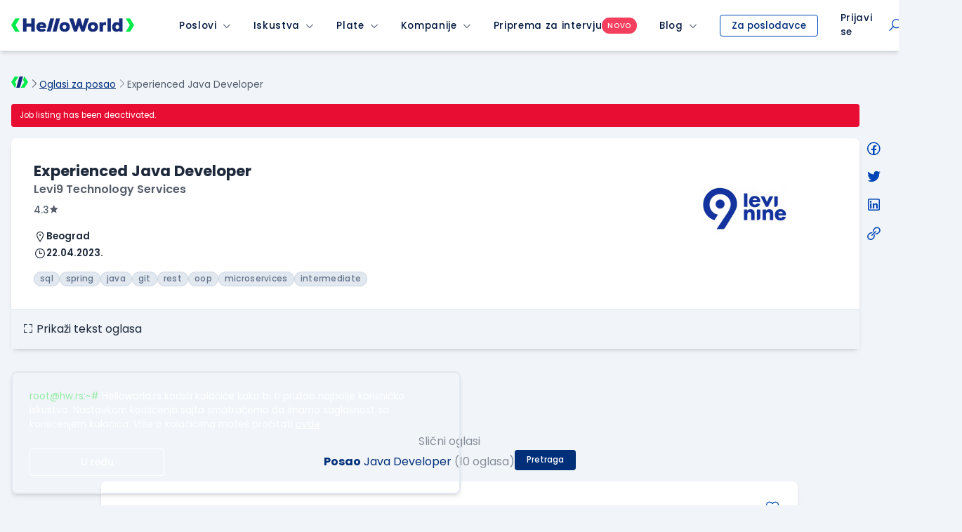

--- FILE ---
content_type: text/html; charset=UTF-8
request_url: https://www.helloworld.rs/posao/Experienced-Java-Developer/Levi9-Technology-Services/509287?city=35&q=Java+Developer&scope=srpoz&show_more=1&icampaign=expired-job-page&isource=HelloWorld.rs&item_index=1
body_size: 130163
content:
<!doctype html>
<html class="smooth-scroll font-sans leading-normal" lang="sr">
<head>
    <meta charset="UTF-8">
    <meta name="viewport" content="width=device-width, user-scalable=yes, initial-scale=1.0, minimum-scale=1.0">
    <meta http-equiv="X-UA-Compatible" content="ie=edge">
    <title>Experienced Java Developer | Levi9 Technology Services | Beograd | HelloWorld.rs</title>
    <meta name="description" content="Tražiš posao kao Experienced Java Developer? Pronađi ga na sajtu za zapošljavanje ITjevaca HelloWorld.rs">
    <meta name="keywords" content="Experienced Java Developer, Levi9 Technology Services, , Beograd, posao, poslovi, oglasi, oglas za posao, posao oglasi, konkursi, konkurs, konkurs za posao, radna mesta, trazim posao">
    <meta property="og:locale" content="sr_RS" />
    <meta name="mobile-web-app-capable" content="yes">
    <meta name="apple-mobile-web-app-capable" content="yes">
    <meta name="application-name" content="HelloWorld">
    <meta name="apple-mobile-web-app-title" content="HelloWorld">
    <meta name="msapplication-navbutton-color" content="#152D7B">
    <meta name="msapplication-navbutton-color" content="#152D7B">
    <meta name="theme-color" content="#152D7B">
    <meta name="apple-mobile-web-app-status-bar-style" content="black-translucent">
    <meta name="msapplication-starturl" content="/">
    <meta http-equiv="X-UA-Compatible" content="IE=Edge" />

        <meta property="fb:app_id" content="874494152603218" />

            <meta name="expires" content="Sun, 23 Apr 2023 00:00:00 +0200">
    
            <meta name="googlebot" content="unavailable_after: Sunday, 23-Apr-23 00:00:00 CEST">
    
        

    
    <meta property="og:image" content="https://www.helloworld.rs/public/img/brand/og-image-job.png">
<meta property="og:type" content="website">


        
            <link rel="canonical" href="https://www.helloworld.rs/posao/Experienced-Java-Developer/Levi9-Technology-Services/509287" />
    
    
    
    
                        <script type="application/ld+json">
                {
    "@context": "http:\/\/schema.org\/",
    "@type": "JobPosting",
    "title": "Experienced Java Developer",
    "description": "Kompanija Levi9 Technology Services raspisuje oglas za poziciju Experienced Java Developer.",
    "url": "https:\/\/www.helloworld.rs\/posao\/Experienced-Java-Developer\/Levi9-Technology-Services\/509287",
    "datePosted": "2023-03-23",
    "validThrough": "2023-04-23T00:00:00",
    "employmentType": "",
    "hiringOrganization": {
        "@type": "Organization",
        "name": "Levi9 Technology Services",
        "sameAs": ""
    },
    "totalJobOpenings": 1,
    "workHours": "",
    "qualifications": {
        "@type": "EducationalOccupationalCredential",
        "educationalLevel": "Visoka \u0161kola ili Bachelor \/ Vi\u0161a"
    },
    "jobLocation": [
        {
            "@type": "Place",
            "address": {
                "@type": "PostalAddress",
                "addressCountry": "RS",
                "addressRegion": "SRBIJA",
                "addressLocality": "Beograd"
            }
        }
    ]
}
            </script>
                
        <link rel="shortcut icon" href="/favicon.svg">
    <link rel="shortcut icon" href="/favicon.ico?v3">

        <link href="https://www.helloworld.rs/rss/" rel="alternate" type="application/rss+xml" title="rss" />

        <link rel="manifest" href="/manifest.json">

    
        <link rel="preconnect" href="https://fonts.googleapis.com">
    <link rel="preconnect" href="https://fonts.gstatic.com" crossorigin>

        <link href="https://fonts.googleapis.com/css2?family=Poppins:wght@100;200;300;400;500;600;700;800;900&display=swap" rel="stylesheet">

        <link rel="stylesheet" href="https://maxst.icons8.com/vue-static/landings/line-awesome/line-awesome/1.3.0/css/line-awesome.min.css">

        <link rel="apple-touch-icon" type="image/png" sizes="192x192" href="/public/pwa/icon-192x192.png">

        <script type="text/javascript">
        var global = new Object();
                global.lang_var = 'sr';
            </script>

    <script>
        global.csrf_hash = '6a5af7105be80db1bd821676515707d8';
    </script>

        <script>
        var gaEventData = new Object();
    </script>

        <script>
        (function(i,s,o,g,r,a,m){i['GoogleAnalyticsObject']=r;i[r]=i[r]||function(){
            (i[r].q=i[r].q||[]).push(arguments)},i[r].l=1*new Date();a=s.createElement(o),
            m=s.getElementsByTagName(o)[0];a.async=1;a.src=g;m.parentNode.insertBefore(a,m)
        })(window,document,'script','//www.google-analytics.com/analytics.js','ga');
        ga('create', 'UA-1993037-21', 'auto');

        ga(function(tracker) {
            var clientId = tracker.get('clientId');
            ga('set', 'dimension1', clientId);
            ga('set', 'dimension2', new Date().getTime() + '.' + Math.random().toString(36).substring(5));
            ga('set', 'dimension3', (function() {
                var now = new Date();
                var tzo = -now.getTimezoneOffset(),
                    dif = tzo >= 0 ? '+' : '-',
                    pad = function(num) {
                        var norm = Math.floor(Math.abs(num));
                        return (norm < 10 ? '0' : '') + norm;
                    };
                return now.getFullYear() +
                    '-' + pad(now.getMonth() + 1) +
                    '-' + pad(now.getDate()) +
                    'T' + pad(now.getHours()) +
                    ':' + pad(now.getMinutes()) +
                    ':' + pad(now.getSeconds()) +
                    dif + pad(tzo / 60) +
                    ':' + pad(tzo % 60);
            })());
            ga('set', 'dimension4', 'ublank');

            
            
            ga('send', 'pageview');
        });
    </script>

        <!-- Google Tag Manager HW -->
        <script>(function(w,d,s,l,i){w[l]=w[l]||[];w[l].push({'gtm.start':
                    new Date().getTime(),event:'gtm.js'});var f=d.getElementsByTagName(s)[0],
                j=d.createElement(s),dl=l!='dataLayer'?'&l='+l:'';j.async=true;j.src=
                'https://www.googletagmanager.com/gtm.js?id='+i+dl;f.parentNode.insertBefore(j,f);
            })(window,document,'script','dataLayer','GTM-P2QR8XG');</script>
        <!-- End Google Tag Manager HW -->
    
    <script type="text/javascript">
        var infostud_grupa_biscuit_variable = 'noData';
    </script>

        <script type="text/javascript">
        /* <![CDATA[ */
        var google_conversion_id = 958089683;
        var google_custom_params = window.google_tag_params;
        var google_remarketing_only = true;
        /* ]]> */
    </script>

        <script>
        !function(f,b,e,v,n,t,s){if(f.fbq)return;n=f.fbq=function(){n.callMethod?
            n.callMethod.apply(n,arguments):n.queue.push(arguments)};if(!f._fbq)f._fbq=n;
            n.push=n;n.loaded=!0;n.version='2.0';n.queue=[];t=b.createElement(e);t.async=!0;
            t.src=v;s=b.getElementsByTagName(e)[0];s.parentNode.insertBefore(t,s)}(window,
            document,'script','https://connect.facebook.net/en_US/fbevents.js');

        fbq('init', '889171151194239');
        fbq('track', "PageView");
    </script>

        <!-- Hotjar Tracking Code for https://www.helloworld.rs/ -->


        <link type="text/css" rel="stylesheet" href="https://fonts.googleapis.com/css?family=Anonymous+Pro" media="screen" />
<link type="text/css" rel="stylesheet" href="https://static.helloworld.rs/application/cache/v59/163520803214de92c8d77b7100e8c98bc06f8090c0.css" media="screen" />

    <link type="text/css" rel="stylesheet" href="https://static.helloworld.rs/application/cache/v59/175455007592e1b806c160558ef65477adad277c28.css" media="all" />

</head><body class="min-h-screen relative flex flex-col bg-gray-100 dark:bg-gray-900 text-gray-800 dark:text-gray-300">

<header class="print:hidden bg-white">
                

                


<div class="bg-white dark:bg-gray-900 shadow-md border-b border-gray-200 dark:border-gray-700">
    <nav class="max-w-screen-2xl mx-auto w-full flex items-center justify-between
z-50 __angular-nav">

        <button class="flex xl:hidden items-center justify-center w-12 h-12 text-blue-900 dark:text-white dark:text-white dark:opacity-75 dark:hover:opacity-100
    hover:opacity-75 z-60 absolute __hamburger-icon"
        >

            <i class="las la-bars text-2xl __hamburger-icon-bars"></i>
        </button>

        <div class="flex xl:space-x-8 w-full xl:w-auto">

                        <a class="inline-flex items-center xl:pl-4 pl-12" href="https://www.helloworld.rs" onclick="ga4('menu_item_click', {'event_location': 'main_menu', 'object_clicked': 'hw_logo'});">
                <div class="w-[165px] md:w-[175px]">
                                            <div class="block dark:hidden"><img src="/public/img/logo/svg/hello-world-default.svg" alt="Hello World Logo" /></div>
                        <div class="hidden dark:block"><svg width="100%" height="100%" viewBox="0 0 200 22" fill="none" xmlns="http://www.w3.org/2000/svg">
    <title>HelloWorld Logo</title>
    <path d="M6.55647 0.122879L0 10.6408L6.55647 21.2058H13.5926L7.03615 10.6408L13.6873 0.122879H6.55647Z" fill="#00EB49"/>
    <path d="M193.444 21.2058L200 10.6879L193.444 0.122879H186.408L192.964 10.6879L186.313 21.2058H193.444Z" fill="#00EB49"/>
    <path d="M69.8298 0L64.047 20.9692L57.7364 20.9695L63.5188 0.00014059L69.8298 0Z" fill="white"/>
    <path d="M32.5043 13.0724V20.9994H38.3673V0.0603204H32.5043V8.017H24.9665V0.0603204H19.043V20.9994H24.9665V13.0724H32.5043Z" fill="white"/>
    <path fill-rule="evenodd" clip-rule="evenodd" d="M46.4816 15.1361H56.802C58.0586 9.30311 54.3789 5.83272 49.1443 5.83272C45.136 5.83272 40.918 8.22573 40.918 13.6105C40.918 18.9946 44.8666 21.2982 49.5328 21.2982C52.076 21.2982 54.4991 20.4905 56.2633 18.8455L53.5719 15.824C52.6147 16.5415 51.3882 17.0208 49.7725 17.0208C48.576 17.0208 46.8712 16.4521 46.4816 15.1361ZM51.8664 11.606C51.7173 9.27307 46.8712 9.18294 46.5124 11.606H51.8664Z" fill="white"/>
    <path d="M73.5933 20.9693L79.376 9.33146e-05L73.0647 0.000140452L67.2827 20.9692L73.5933 20.9693Z" fill="white"/>
    <path fill-rule="evenodd" clip-rule="evenodd" d="M95.4852 13.6107C95.4852 18.9955 91.2075 21.328 87.0493 21.328C82.8016 21.328 78.6133 18.9955 78.6133 13.6107C78.6133 8.13643 82.7715 5.86324 87.0493 5.86324C91.4164 5.86324 95.4852 8.22656 95.4852 13.6107ZM89.8112 13.6107C89.8112 11.9059 88.7048 10.3796 86.76 10.3796C84.8159 10.3796 83.7088 11.9059 83.7088 13.6107C83.7088 15.3158 84.8159 16.811 86.76 16.811C88.6147 16.811 89.8112 15.4056 89.8112 13.6107Z" fill="white"/>
    <path d="M114.179 20.9395H118.995L126.623 0.0298028H120.162L117.65 7.23888C117.171 8.97408 116.782 10.6488 116.483 12.2342L112.504 0.0298028H108.406L104.547 12.2342C104.515 12.0657 104.482 11.8955 104.45 11.7239L104.448 11.7168L104.448 11.7136L104.448 11.7122C104.179 10.3029 103.893 8.79846 103.44 7.38875L100.749 0.0298028H94.2871L102.094 20.9395H106.881L110.47 10.9189L114.179 20.9395Z" fill="white"/>
    <path fill-rule="evenodd" clip-rule="evenodd" d="M141.359 13.6107C141.359 18.9955 137.081 21.328 132.923 21.328C128.675 21.328 124.487 18.9955 124.487 13.6107C124.487 8.13643 128.645 5.86324 132.923 5.86324C137.29 5.86324 141.359 8.22656 141.359 13.6107ZM135.974 13.6107C135.974 11.9059 134.867 10.3796 132.923 10.3796C130.978 10.3796 129.871 11.9059 129.871 13.6107C129.871 15.3158 130.978 16.811 132.923 16.811C134.777 16.811 135.974 15.4056 135.974 13.6107Z" fill="white"/>
    <path d="M162.183 4.81895e-05H156.738V20.9691H162.183V4.81895e-05Z" fill="white"/>
    <path fill-rule="evenodd" clip-rule="evenodd" d="M175.523 0.0298028H181.027V20.9692H176.121L175.882 19.3839C174.626 20.82 172.652 21.328 171.006 21.2385C166.669 20.9692 164.246 18.2467 164.246 13.5805C164.246 9.06352 167.118 5.86317 171.425 5.86317C173.31 5.86317 174.715 6.46124 175.523 7.44814V0.0298028ZM169.72 13.5805C169.72 15.6448 171.036 16.8116 172.682 16.8116C174.536 16.8116 175.643 15.286 175.643 13.7304C175.643 11.9358 174.626 10.3198 172.682 10.3198C171.036 10.3198 169.72 11.517 169.72 13.5805Z" fill="white"/>
    <path d="M149.051 7.80652C149.83 6.4308 151.205 5.83272 152.641 5.83272C153.216 5.83272 153.782 5.91901 154.316 6.08006V11.3964C153.419 10.6788 152.761 10.4989 151.833 10.4989C150.458 10.4989 149.291 11.3366 149.291 13.2815V20.9695H143.787V6.1915H148.723L149.051 7.80652Z" fill="white"/>
</svg>
</div>
                                    </div>
            </a>

                                    <span class="__is-mobile block xl:hidden"></span>

            <div class="bg-white dark:bg-gray-900 xl:flex absolute xl:relative top-12 xl:top-0 inset-0 xl:inset-auto
        z-60 flex-col xl:flex-row
        items-center justify-center divide-y xl:divide-none divide-gray-300 divide-solid px-4 px-0 h-screen md:h-auto overflow-y-scroll md:overflow-visible __menu hidden">
                                                        <div class="group relative w-full __menu-item-wrapper">

                        <div class="flex items-center h-[50px] hover:opacity-75 font-medium 
                    tracking-wider xl:px-4 xl:space-x-2
                    whitespace-nowrap relative text-sm text-blue-900 dark:text-white dark:opacity-75 dark:hover:opacity-100" >

                            <a href="https://www.helloworld.rs/oglasi-za-posao/" class="pl-4 xl:pl-0 h-full items-center inline-flex focus:none text-blue-900 leading-none dark:text-white  max-w-max "
                               onclick="ga4('menu_item_click', {'event_location': 'main_menu', 'object_clicked': 'menu_item_select', 'object_type': 'Poslovi', 'object_value': 'MAIN' });">Poslovi</a>
                                                                                        <button class="flex items-center flex-auto h-full">
                                    <i class="pr-4 xl:pr-0 las la-angle-down flex justify-end items-center h-full hidden xl:flex text-xs w-full text-right leading-none cursor-pointer __menu-item" data-submenu-target="poslovi"></i>

                                    <i class="pr-4 xl:pr-0 las la-plus flex justify-end items-center h-full xl:hidden text-xl w-full text-right leading-none cursor-pointer __plus-minus-icon __menu-item" data-submenu-target="poslovi"></i>
                                </button>
                                                    </div>

                        
                                                        <div id="poslovi-submenu" class="hidden flex items-center xl:items-start xl:group-hover:flex
                        flex-col bg-white dark:bg-gray-800 dark:xl:bg-gray-900 xl:origin-top-left xl:absolute xl:left-0 xl:rounded-b-md xl:shadow-md
                        focus:outline-none __submenu">
                                                                    <a class="whitespace-nowrap hover:opacity-75
                                text-sm px-4 py-2 last:pb-4 w-full text-blue-900 dark:text-white dark:opacity-75 dark:hover:opacity-100 xl:text-left block __submenu-item"
                                       href="https://www.helloworld.rs/oglasi-za-posao/programiranje" onclick="ga4('menu_item_click', {'event_location': 'main_menu', 'object_clicked': 'menu_item_select', 'object_type': 'Poslovi', 'object_value': 'Programiranje' });">Programiranje
                                    </a>
                                                                    <a class="whitespace-nowrap hover:opacity-75
                                text-sm px-4 py-2 last:pb-4 w-full text-blue-900 dark:text-white dark:opacity-75 dark:hover:opacity-100 xl:text-left block __submenu-item"
                                       href="https://www.helloworld.rs/oglasi-za-posao/menadzment" onclick="ga4('menu_item_click', {'event_location': 'main_menu', 'object_clicked': 'menu_item_select', 'object_type': 'Poslovi', 'object_value': 'Menadžment' });">Menadžment
                                    </a>
                                                                    <a class="whitespace-nowrap hover:opacity-75
                                text-sm px-4 py-2 last:pb-4 w-full text-blue-900 dark:text-white dark:opacity-75 dark:hover:opacity-100 xl:text-left block __submenu-item"
                                       href="https://www.helloworld.rs/oglasi-za-posao/sistemska-administracija" onclick="ga4('menu_item_click', {'event_location': 'main_menu', 'object_clicked': 'menu_item_select', 'object_type': 'Poslovi', 'object_value': 'Sistemska administracija' });">Sistemska administracija
                                    </a>
                                                                    <a class="whitespace-nowrap hover:opacity-75
                                text-sm px-4 py-2 last:pb-4 w-full text-blue-900 dark:text-white dark:opacity-75 dark:hover:opacity-100 xl:text-left block __submenu-item"
                                       href="https://www.helloworld.rs/oglasi-za-posao/aiml" onclick="ga4('menu_item_click', {'event_location': 'main_menu', 'object_clicked': 'menu_item_select', 'object_type': 'Poslovi', 'object_value': 'AI/ML' });">AI/ML
                                    </a>
                                                                    <a class="whitespace-nowrap hover:opacity-75
                                text-sm px-4 py-2 last:pb-4 w-full text-blue-900 dark:text-white dark:opacity-75 dark:hover:opacity-100 xl:text-left block __submenu-item"
                                       href="https://www.helloworld.rs/oglasi-za-posao/ux-dizajn" onclick="ga4('menu_item_click', {'event_location': 'main_menu', 'object_clicked': 'menu_item_select', 'object_type': 'Poslovi', 'object_value': 'UX Dizajn' });">UX Dizajn
                                    </a>
                                                                    <a class="whitespace-nowrap hover:opacity-75
                                text-sm px-4 py-2 last:pb-4 w-full text-blue-900 dark:text-white dark:opacity-75 dark:hover:opacity-100 xl:text-left block __submenu-item"
                                       href="https://www.helloworld.rs/oglasi-za-posao/kategorija-qa" onclick="ga4('menu_item_click', {'event_location': 'main_menu', 'object_clicked': 'menu_item_select', 'object_type': 'Poslovi', 'object_value': 'QA' });">QA
                                    </a>
                                                                    <a class="whitespace-nowrap hover:opacity-75
                                text-sm px-4 py-2 last:pb-4 w-full text-blue-900 dark:text-white dark:opacity-75 dark:hover:opacity-100 xl:text-left block __submenu-item"
                                       href="https://www.helloworld.rs/oglasi-za-posao/podrska" onclick="ga4('menu_item_click', {'event_location': 'main_menu', 'object_clicked': 'menu_item_select', 'object_type': 'Poslovi', 'object_value': 'Podrška' });">Podrška
                                    </a>
                                                                    <a class="whitespace-nowrap hover:opacity-75
                                text-sm px-4 py-2 last:pb-4 w-full text-blue-900 dark:text-white dark:opacity-75 dark:hover:opacity-100 xl:text-left block __submenu-item"
                                       href="https://www.helloworld.rs/oglasi-za-posao/prodaja-konsultanti" onclick="ga4('menu_item_click', {'event_location': 'main_menu', 'object_clicked': 'menu_item_select', 'object_type': 'Poslovi', 'object_value': 'Prodaja / konsultanti' });">Prodaja / konsultanti
                                    </a>
                                                                    <a class="whitespace-nowrap hover:opacity-75
                                text-sm px-4 py-2 last:pb-4 w-full text-blue-900 dark:text-white dark:opacity-75 dark:hover:opacity-100 xl:text-left block __submenu-item"
                                       href="https://www.helloworld.rs/prakse" onclick="ga4('menu_item_click', {'event_location': 'main_menu', 'object_clicked': 'menu_item_select', 'object_type': 'Poslovi', 'object_value': 'Prakse' });">Prakse
                                    </a>
                                                            </div>
                                            </div>
                                                        <div class="group relative w-full __menu-item-wrapper">

                        <div class="flex items-center h-[50px] hover:opacity-75 font-medium 
                    tracking-wider xl:px-4 xl:space-x-2
                    whitespace-nowrap relative text-sm text-blue-900 dark:text-white dark:opacity-75 dark:hover:opacity-100" >

                            <a href="https://www.helloworld.rs/iskustva?isource=Helloworld.rs&amp;icampaign=navigacija&amp;imedium=site" class="pl-4 xl:pl-0 h-full items-center inline-flex focus:none text-blue-900 leading-none dark:text-white  max-w-max "
                               onclick="ga4('menu_item_click', {'event_location': 'main_menu', 'object_clicked': 'menu_item_select', 'object_type': 'Iskustva', 'object_value': 'MAIN' });">Iskustva</a>
                                                                                        <button class="flex items-center flex-auto h-full">
                                    <i class="pr-4 xl:pr-0 las la-angle-down flex justify-end items-center h-full hidden xl:flex text-xs w-full text-right leading-none cursor-pointer __menu-item" data-submenu-target="iskustva"></i>

                                    <i class="pr-4 xl:pr-0 las la-plus flex justify-end items-center h-full xl:hidden text-xl w-full text-right leading-none cursor-pointer __plus-minus-icon __menu-item" data-submenu-target="iskustva"></i>
                                </button>
                                                    </div>

                        
                                                        <div id="iskustva-submenu" class="hidden flex items-center xl:items-start xl:group-hover:flex
                        flex-col bg-white dark:bg-gray-800 dark:xl:bg-gray-900 xl:origin-top-left xl:absolute xl:left-0 xl:rounded-b-md xl:shadow-md
                        focus:outline-none __submenu">
                                                                    <a class="whitespace-nowrap hover:opacity-75
                                text-sm px-4 py-2 last:pb-4 w-full text-blue-900 dark:text-white dark:opacity-75 dark:hover:opacity-100 xl:text-left block __submenu-item"
                                       href="https://www.helloworld.rs/iskustva" onclick="ga4('menu_item_click', {'event_location': 'main_menu', 'object_clicked': 'menu_item_select', 'object_type': 'Iskustva', 'object_value': 'Pretraži iskustva' });">Pretraži iskustva
                                    </a>
                                                                    <a class="whitespace-nowrap hover:opacity-75
                                text-sm px-4 py-2 last:pb-4 w-full text-blue-900 dark:text-white dark:opacity-75 dark:hover:opacity-100 xl:text-left block __submenu-item"
                                       href="https://www.helloworld.rs/kompanije/iskustvo" onclick="ga4('menu_item_click', {'event_location': 'main_menu', 'object_clicked': 'menu_item_select', 'object_type': 'Iskustva', 'object_value': 'Unesi iskustvo o radu' });">Unesi iskustvo o radu
                                    </a>
                                                                    <a class="whitespace-nowrap hover:opacity-75
                                text-sm px-4 py-2 last:pb-4 w-full text-blue-900 dark:text-white dark:opacity-75 dark:hover:opacity-100 xl:text-left block __submenu-item"
                                       href="https://www.helloworld.rs/kompanije/intervju" onclick="ga4('menu_item_click', {'event_location': 'main_menu', 'object_clicked': 'menu_item_select', 'object_type': 'Iskustva', 'object_value': 'Unesi iskustvo sa intervjua' });">Unesi iskustvo sa intervjua
                                    </a>
                                                            </div>
                                            </div>
                                                        <div class="group relative w-full __menu-item-wrapper">

                        <div class="flex items-center h-[50px] hover:opacity-75 font-medium 
                    tracking-wider xl:px-4 xl:space-x-2
                    whitespace-nowrap relative text-sm text-blue-900 dark:text-white dark:opacity-75 dark:hover:opacity-100" >

                            <a href="https://www.helloworld.rs/plate?isource=Helloworld.rs&amp;icampaign=navigacija&amp;imedium=site" class="pl-4 xl:pl-0 h-full items-center inline-flex focus:none text-blue-900 leading-none dark:text-white  max-w-max "
                               onclick="ga4('menu_item_click', {'event_location': 'main_menu', 'object_clicked': 'menu_item_select', 'object_type': 'Plate', 'object_value': 'MAIN' });">Plate</a>
                                                                                        <button class="flex items-center flex-auto h-full">
                                    <i class="pr-4 xl:pr-0 las la-angle-down flex justify-end items-center h-full hidden xl:flex text-xs w-full text-right leading-none cursor-pointer __menu-item" data-submenu-target="plate"></i>

                                    <i class="pr-4 xl:pr-0 las la-plus flex justify-end items-center h-full xl:hidden text-xl w-full text-right leading-none cursor-pointer __plus-minus-icon __menu-item" data-submenu-target="plate"></i>
                                </button>
                                                    </div>

                        
                                                        <div id="plate-submenu" class="hidden flex items-center xl:items-start xl:group-hover:flex
                        flex-col bg-white dark:bg-gray-800 dark:xl:bg-gray-900 xl:origin-top-left xl:absolute xl:left-0 xl:rounded-b-md xl:shadow-md
                        focus:outline-none __submenu">
                                                                    <a class="whitespace-nowrap hover:opacity-75
                                text-sm px-4 py-2 last:pb-4 w-full text-blue-900 dark:text-white dark:opacity-75 dark:hover:opacity-100 xl:text-left block __submenu-item"
                                       href="https://www.helloworld.rs/plate" onclick="ga4('menu_item_click', {'event_location': 'main_menu', 'object_clicked': 'menu_item_select', 'object_type': 'Plate', 'object_value': 'Pretraži plate' });">Pretraži plate
                                    </a>
                                                                    <a class="whitespace-nowrap hover:opacity-75
                                text-sm px-4 py-2 last:pb-4 w-full text-blue-900 dark:text-white dark:opacity-75 dark:hover:opacity-100 xl:text-left block __submenu-item"
                                       href="https://www.helloworld.rs/kompanije/plata" onclick="ga4('menu_item_click', {'event_location': 'main_menu', 'object_clicked': 'menu_item_select', 'object_type': 'Plate', 'object_value': 'Unesi platu' });">Unesi platu
                                    </a>
                                                            </div>
                                            </div>
                                                        <div class="group relative w-full __menu-item-wrapper">

                        <div class="flex items-center h-[50px] hover:opacity-75 font-medium 
                    tracking-wider xl:px-4 xl:space-x-2
                    whitespace-nowrap relative text-sm text-blue-900 dark:text-white dark:opacity-75 dark:hover:opacity-100" >

                            <a href="https://www.helloworld.rs/kompanije?isource=Helloworld.rs&amp;icampaign=navigacija&amp;imedium=site" class="pl-4 xl:pl-0 h-full items-center inline-flex focus:none text-blue-900 leading-none dark:text-white  max-w-max "
                               onclick="ga4('menu_item_click', {'event_location': 'main_menu', 'object_clicked': 'menu_item_select', 'object_type': 'Kompanije', 'object_value': 'MAIN' });">Kompanije</a>
                                                                                        <button class="flex items-center flex-auto h-full">
                                    <i class="pr-4 xl:pr-0 las la-angle-down flex justify-end items-center h-full hidden xl:flex text-xs w-full text-right leading-none cursor-pointer __menu-item" data-submenu-target="kompanije"></i>

                                    <i class="pr-4 xl:pr-0 las la-plus flex justify-end items-center h-full xl:hidden text-xl w-full text-right leading-none cursor-pointer __plus-minus-icon __menu-item" data-submenu-target="kompanije"></i>
                                </button>
                                                    </div>

                        
                                                        <div id="kompanije-submenu" class="hidden flex items-center xl:items-start xl:group-hover:flex
                        flex-col bg-white dark:bg-gray-800 dark:xl:bg-gray-900 xl:origin-top-left xl:absolute xl:left-0 xl:rounded-b-md xl:shadow-md
                        focus:outline-none __submenu">
                                                                    <a class="whitespace-nowrap hover:opacity-75
                                text-sm px-4 py-2 last:pb-4 w-full text-blue-900 dark:text-white dark:opacity-75 dark:hover:opacity-100 xl:text-left block __submenu-item"
                                       href="https://www.helloworld.rs/kompanije" onclick="ga4('menu_item_click', {'event_location': 'main_menu', 'object_clicked': 'menu_item_select', 'object_type': 'Kompanije', 'object_value': 'Pretraži kompanije' });">Pretraži kompanije
                                    </a>
                                                                    <a class="whitespace-nowrap hover:opacity-75
                                text-sm px-4 py-2 last:pb-4 w-full text-blue-900 dark:text-white dark:opacity-75 dark:hover:opacity-100 xl:text-left block __submenu-item"
                                       href="https://www.helloworld.rs/uporedi-kompanije" onclick="ga4('menu_item_click', {'event_location': 'main_menu', 'object_clicked': 'menu_item_select', 'object_type': 'Kompanije', 'object_value': 'Uporedi kompanije' });">Uporedi kompanije
                                    </a>
                                                            </div>
                                            </div>
                                                        <div class="group relative w-full __menu-item-wrapper">

                        <div class="flex items-center h-[50px] hover:opacity-75 font-medium gap-2
                    tracking-wider xl:px-4 xl:space-x-2
                    whitespace-nowrap relative text-sm text-blue-900 dark:text-white dark:opacity-75 dark:hover:opacity-100" >

                            <a href="https://www.helloworld.rs/pitanja-za-intervju?isource=Helloworld.rs&amp;icampaign=navigacija&amp;imedium=site" class="pl-4 xl:pl-0 h-full items-center inline-flex focus:none text-blue-900 leading-none dark:text-white  max-w-max "
                               onclick="ga4('menu_item_click', {'event_location': 'main_menu', 'object_clicked': 'menu_item_select', 'object_type': 'Priprema za intervju', 'object_value': 'MAIN' });">Priprema za intervju</a>
                                                        <span class="bg-red-500 font-medium px-2 py-1 rounded-full text-[10px] text-white uppercase !m-0">novo</span>
                                                                                </div>

                                            </div>
                                                        <div class="group relative w-full __menu-item-wrapper">

                        <div class="flex items-center h-[50px] hover:opacity-75 font-medium 
                    tracking-wider xl:px-4 xl:space-x-2
                    whitespace-nowrap relative text-sm text-blue-900 dark:text-white dark:opacity-75 dark:hover:opacity-100" >

                            <a href="https://www.helloworld.rs/blog?isource=Helloworld.rs&amp;icampaign=navigacija&amp;imedium=site" class="pl-4 xl:pl-0 h-full items-center inline-flex focus:none text-blue-900 leading-none dark:text-white  max-w-max "
                               onclick="ga4('menu_item_click', {'event_location': 'main_menu', 'object_clicked': 'menu_item_select', 'object_type': 'Blog', 'object_value': 'MAIN' });">Blog</a>
                                                                                        <button class="flex items-center flex-auto h-full">
                                    <i class="pr-4 xl:pr-0 las la-angle-down flex justify-end items-center h-full hidden xl:flex text-xs w-full text-right leading-none cursor-pointer __menu-item" data-submenu-target="blog"></i>

                                    <i class="pr-4 xl:pr-0 las la-plus flex justify-end items-center h-full xl:hidden text-xl w-full text-right leading-none cursor-pointer __plus-minus-icon __menu-item" data-submenu-target="blog"></i>
                                </button>
                                                    </div>

                        
                                                        <div id="blog-submenu" class="hidden flex items-center xl:items-start xl:group-hover:flex
                        flex-col bg-white dark:bg-gray-800 dark:xl:bg-gray-900 xl:origin-top-left xl:absolute xl:left-0 xl:rounded-b-md xl:shadow-md
                        focus:outline-none __submenu">
                                                                    <a class="whitespace-nowrap hover:opacity-75
                                text-sm px-4 py-2 last:pb-4 w-full text-blue-900 dark:text-white dark:opacity-75 dark:hover:opacity-100 xl:text-left block __submenu-item"
                                       href="https://www.helloworld.rs/blog/novosti" onclick="ga4('menu_item_click', {'event_location': 'main_menu', 'object_clicked': 'menu_item_select', 'object_type': 'Blog', 'object_value': 'Novosti' });">Novosti
                                    </a>
                                                                    <a class="whitespace-nowrap hover:opacity-75
                                text-sm px-4 py-2 last:pb-4 w-full text-blue-900 dark:text-white dark:opacity-75 dark:hover:opacity-100 xl:text-left block __submenu-item"
                                       href="https://www.helloworld.rs/blog/iz-ugla-programera" onclick="ga4('menu_item_click', {'event_location': 'main_menu', 'object_clicked': 'menu_item_select', 'object_type': 'Blog', 'object_value': 'Iz ugla programera' });">Iz ugla programera
                                    </a>
                                                                    <a class="whitespace-nowrap hover:opacity-75
                                text-sm px-4 py-2 last:pb-4 w-full text-blue-900 dark:text-white dark:opacity-75 dark:hover:opacity-100 xl:text-left block __submenu-item"
                                       href="https://www.helloworld.rs/blog/iz-ugla-kompanije" onclick="ga4('menu_item_click', {'event_location': 'main_menu', 'object_clicked': 'menu_item_select', 'object_type': 'Blog', 'object_value': 'Iz ugla kompanije' });">Iz ugla kompanije
                                    </a>
                                                                    <a class="whitespace-nowrap hover:opacity-75
                                text-sm px-4 py-2 last:pb-4 w-full text-blue-900 dark:text-white dark:opacity-75 dark:hover:opacity-100 xl:text-left block __submenu-item"
                                       href="https://www.helloworld.rs/blog/it-karijera" onclick="ga4('menu_item_click', {'event_location': 'main_menu', 'object_clicked': 'menu_item_select', 'object_type': 'Blog', 'object_value': 'IT karijera' });">IT karijera
                                    </a>
                                                                    <a class="whitespace-nowrap hover:opacity-75
                                text-sm px-4 py-2 last:pb-4 w-full text-blue-900 dark:text-white dark:opacity-75 dark:hover:opacity-100 xl:text-left block __submenu-item"
                                       href="https://www.helloworld.rs/desavanja" onclick="ga4('menu_item_click', {'event_location': 'main_menu', 'object_clicked': 'menu_item_select', 'object_type': 'Blog', 'object_value': 'Dešavanja' });">Dešavanja
                                    </a>
                                                                    <a class="whitespace-nowrap hover:opacity-75
                                text-sm px-4 py-2 last:pb-4 w-full text-blue-900 dark:text-white dark:opacity-75 dark:hover:opacity-100 xl:text-left block __submenu-item"
                                       href="https://www.helloworld.rs/blog/pravnik-pise" onclick="ga4('menu_item_click', {'event_location': 'main_menu', 'object_clicked': 'menu_item_select', 'object_type': 'Blog', 'object_value': 'Pravnik piše' });">Pravnik piše
                                    </a>
                                                            </div>
                                            </div>
                
                                                    <div class="group relative w-full __menu-item-wrapper xl:hidden">
                        <div class="flex items-center justify-between h-[50px] hover:opacity-75 text-sm text-blue-900 dark:text-white dark:opacity-75 dark:hover:opacity-100 font-medium
                            tracking-wider xl:space-x-2
                            whitespace-nowrap relative">
                            <a class="pl-4 flex items-center focus:none w-full h-full"
                               href="https://www.hrlab.rs?utm_source=Helloworld.rs&amp;utm_campaign=hr-lab-hw&amp;utm_medium=menu"
                               onclick="ga4('menu_item_click', {'event_location': 'main_menu', 'object_clicked': 'for_employers'});"
                               target="_blank" rel="noreferrer">Za poslodavce</a>
                        </div>
                    </div>
                
                <div class="group relative w-full __menu-item-wrapper xl:hidden">
                    <div class="h-[50px] hover:opacity-75 text-blue-900 dark:text-white dark:opacity-75 dark:hover:opacity-100 text-sm font-medium
                            tracking-wider flex items-center xl:space-x-2
                            whitespace-nowrap relative">
                        <a class="pl-4 flex items-center focus:none whitespace-nowrap inline-block w-full h-full" onclick="ga4('menu_item_click', {'event_location': 'main_menu', 'object_clicked': 'menu_item_select', 'object_type': 'log_in', 'object_value': ''});" href="https://www.helloworld.rs/prijava?redirect=%25252Fposao%25252FExperienced-Java-Developer%25252FLevi9-Technology-Services%25252F509287%25253Fcity%25253D35%252526q%25253DJava%25252BDeveloper%252526scope%25253Dsrpoz%252526show_more%25253D1%252526icampaign%25253Dexpired-job-page%252526isource%25253DHelloWorld.rs%252526item_index%25253D1">Prijavi se</a>
                    </div>
                </div>

                                            </div>

        </div>

                <div class="flex items-center gap-3 py-3 pr-4 xl:py-0">


                                        <a class="btn btn-outline font-medium text-sm px-4 py-2 leading-none xl:inline-flex mr-4 hidden" href="https://www.hrlab.rs?utm_source=Helloworld.rs&amp;utm_campaign=hr-lab-hw&amp;utm_medium=menu" onclick="ga4('menu_item_click', {'event_location': 'main_menu', 'object_clicked': 'for_employers'});" target="_blank" rel="noreferrer">Za poslodavce</a>
            
                        <div class="group relative hidden xl:block">
                <a class="group-hover:opacity-75 text-sm text-blue-900 dark:text-white dark:opacity-75 dark:hover:opacity-100 font-medium
                tracking-wider p-4 flex items-center space-x-2"
                   href="https://www.helloworld.rs/prijava?redirect=%25252Fposao%25252FExperienced-Java-Developer%25252FLevi9-Technology-Services%25252F509287%25253Fcity%25253D35%252526q%25253DJava%25252BDeveloper%252526scope%25253Dsrpoz%252526show_more%25253D1%252526icampaign%25253Dexpired-job-page%252526isource%25253DHelloWorld.rs%252526item_index%25253D1" onclick="ga4('menu_item_click', {'event_location': 'main_menu', 'object_clicked': 'menu_item_select', 'object_type': 'log_in', 'object_value': '' });">
                    <span>Prijavi se</span>
                                                                                </a>
                                    <div class="hidden dark:bg-gray-800 group-hover:flex flex-col bg-white origin-top-right
                absolute right-0 rounded-b-md shadow-md
        focus:outline-none z-60">
                                            </div>
                            </div>

                        <div class="group relative">
                <div>
                    
        
                
            <a
                href="https://www.helloworld.rs/oglasi-za-posao/?isource=Helloworld.rs&amp;icampaign=magnifier-icon&amp;imedium=navigation-magnifier-icon"
                class="btn-icon btn-icon btn-icon-sm btn-icon-primary border-0"

                                    onclick="ga4(&#039;menu_item_click&#039;, {&#039;event_location&#039;: &#039;main_menu&#039;, &#039;object_clicked&#039;: &#039;search_shortcut&#039;});"
                
                        >
            <i class="las la-search text-xl "></i>
        </a>
    
                </div>
            </div>

                                     <div class="group relative __expand-notif-in-navigation">
                                                                <div class="__unreadNotificationCount">
                                    </div>
                
                <div>
                    
        
                
            <button
                class="btn-icon btn-icon btn-icon-sm btn-icon-primary border-0"

                
                        >
            <i class="las la-bell text-xl "></i>
        </button>
    
                </div>
            </div>
            
                        <div class="group relative __expand-chat-in-navigation">

                
                <div>
                    
        
                
            <button
                class="btn-icon btn-icon btn-icon-sm btn-icon-primary border-0"

                
                        >
            <i class="las la-comments text-xl "></i>
        </button>
    
                </div>
            </div>

        </div>
    </nav>
</div>
<div class="relative max-w-screen-2xl mx-auto">
    <div class="__notification-container"></div>
    

<div class="hidden flex-col bg-white dark:bg-gray-900 origin-top-right absolute rounded-md shadow-md focus:outline-none md:w-96 z-60 top-4 right-2.5 left-2.5 md:left-auto __chat-in-navigation">
    <div class="flex flex-col gap-4 p-4">

                <span class="font-semibold text-sm">Konverzacije</span>

                            <p class="text-sm opacity-50">Trenutno nemaš nijednu konverzaciju.</p>
        
                
            
                <a href="https://www.helloworld.rs/kompanije/chat" class="btn btn-primary btn-sm w-full "

                
                
                
                                    onclick="ga4(&#039;chat_click&#039;, {&#039;event_location&#039;: &#039;main_menu&#039;, &#039;object_clicked&#039;: &#039;chat_online_companies&#039;});"
                        >

            
            
            Četuj sa online kompanijama 

                    </a>
       
     
                    </div>

</div>
</div></header>

<main class="flex-1">
        <script type="text/javascript">
        global.job_id = '509287';
        global.job_active = '0';
        global.job_posting_type = '5';
        const WAGE_FS = 'wage-fs';
        const INITIAL_FS = '';
        var companyId = '35';
        var userId = '0';
        var messageSource =  'job_509287';
        var chatHost = 'undefined';
        var floatFromBottom = 75;
        var dashSystemMessageEventSource = 'job-chat-box';
        global.is_mobile = false;
        global.ec_add_to_cart_event = {"8d7b1696e9":{"event":"add_to_cart","ecommerce":{"items":[{"item_id":"JOB_509287","item_name":"Experienced Java Developer","item_index":"1","item_brand":"Levi9 Technology Services","item_category":"Java Developer","item_category2":"Programiranje","item_category3":"intermediate","item_category4":"Brand","item_category5":"office","price":0.5,"item_variant":"external","quantity":"1"}],"currency":"RSD","value":0.5}}};
        gaEventData.jobList_509287 = gaEventData.jobData = JSON.parse('{"job_seniority":"intermediate","job_id":"509287","job_source":"0","employer_profile_id":"2070","hw_company_id":35,"employer_profile_type":"premium","job_srpoz":"Java Developer","job_type":"Standard","job_apply_type":"external"}');
    </script>

    <div class="relative max-w-7xl mx-auto md:flex md:gap-6 px-4 py-8">

        <div class="grid gap-4 w-full">
                        
        <div class="print:hidden inline-flex items-baseline gap-2 truncate" itemscope itemtype="https://schema.org/BreadcrumbList">
        <span itemprop="itemListElement" itemscope itemtype="https://schema.org/ListItem">
            <a href="https://www.helloworld.rs" itemprop="item" typeof="WebPage" class="flex items-center w-6 h-6 hover:opacity-75">
                <div class="block dark:hidden"><svg width="100%" height="100%" viewBox="0 0 200 135" fill="none" xmlns="http://www.w3.org/2000/svg">
  <path d="M59.4029 90.4882L44.8749 67.0783L82.0872 8.22799L84.3569 0H41.8135L0 67.0783L41.8135 134.46H47.2768L59.4029 90.4882Z" fill="#00EB49"/>
  <path d="M140.597 43.9721L155.124 67.3806L117.913 126.231L115.643 134.46H158.186L200 67.3806L158.186 0H152.723L140.597 43.9721Z" fill="#00EB49"/>
  <path d="M102.745 134.423L139.826 0.000821068L97.2127 0.000335693L60.147 134.424L102.745 134.423Z" fill="#152C7B"/>
</svg>
</div>
                <div class="hidden dark:block"><svg width="100%" height="100%" viewBox="0 0 200 135" fill="none" xmlns="http://www.w3.org/2000/svg">
  <path d="M59.4029 90.4882L44.8749 67.0783L82.0872 8.22799L84.3569 0H41.8135L0 67.0783L41.8135 134.46H47.2768L59.4029 90.4882Z" fill="#00EB49"/>
  <path d="M140.597 43.9721L155.124 67.3806L117.913 126.231L115.643 134.46H158.186L200 67.3806L158.186 0H152.723L140.597 43.9721Z" fill="#00EB49"/>
  <path d="M102.745 134.423L139.826 0.000821068L97.2127 0.000335693L60.147 134.424L102.745 134.423Z" fill="white"/>
</svg>
</div>
                <meta itemprop="name" content="HelloWorld.rs">
            </a>
            <meta itemprop="position" content="1">
        </span>
        
        <i class="las la-angle-right opacity-75"></i>
        
                                                <span itemprop="itemListElement" itemscope itemtype="https://schema.org/ListItem">
                    <a class="link text-sm whitespace-nowrap" href="https://www.helloworld.rs/oglasi-za-posao/?city=35&amp;q=Java+Developer&amp;scope=srpoz&amp;show_more=1&amp;icampaign=expired-job-page&amp;isource=HelloWorld.rs&amp;item_index=1" itemprop="item" typeof="WebPage">
                        Oglasi za posao
                        <meta itemprop="name" content="Oglasi za posao">
                    </a>
                    <meta itemprop="position" content="2">
                </span>
                <i class="las la-angle-right opacity-50 last:hidden"></i>
            
                                                <span class="text-sm opacity-75 truncate" itemprop="itemListElement" itemscope itemtype="https://schema.org/ListItem">
                    Experienced Java Developer
                    <meta itemprop="name" content="Experienced Java Developer">
                     <meta itemprop="position" content="3">
                </span>
                <i class="las la-angle-right opacity-50 last:hidden"></i>
            
                
    </div>

            
            
                        
                        






    
                        
        <div class="bg-red-600 text-white dark:text-gray-200 md:rounded px-3 py-2 space-y-2">
                <span class="flex text-xs leading-relaxed ">
                            Job listing has been deactivated.
                    </span>
    </div>












            
                        <div class="print:shadow-none relative shadow-md rounded-lg mb-6 -mx-4 md:mx-auto md:w-full">
                                                                

<div class="print:bg-transparent print:text-black print:border-none  top-0 relative bg-white dark:bg-gray-700 rounded-t-lg border-b dark:border-b-gray-800 md:z-10 __job-header">

        <div class="relative">

        





    <div class="flex flex-col md:flex-row">
        <div class="grid gap-4 flex-1 pt-4 md:pt-8 md:pl-8 pl-4 md:mb-8 mb-4">
            <div>
                                                <h1><span class="font-bold text-xl ">Experienced Java Developer</span></h1>
                
                                                                    <h4 class="font-semibold opacity-75">
                        <a href=/kompanija/Levi9-Technology-Services/35 data-location="company_link" class="print:text-black print:no-underline __ga4_job_header_company">
                            Levi9 Technology Services
                        </a>
                    </h4>
                
                                    <div class=" inline-flex items-center gap-2 mt-1 opacity-75">
                                                                                <div class="inline-flex items-end justify-center gap-1">
                            <span class="inline-block text-sm font-medium">
                                <a href="#upoznaj_kompaniju" class="inline-block group-hover:opacity-50 __ga4_job_header_company"  data-location="meet_the_company" >
                                4.3
                                </a>
                            </span>
                                <a href="#upoznaj_kompaniju" class="inline-block group-hover:opacity-50 __ga4_job_header_company" data-location="meet_the_company" >
                                    <i class="las la-star text-sm"></i>
                                </a>
                            </div>
                                                                    </div>
                            </div>

            <div class="grid gap-1 pr-4 md:pr-0">
                                <div class="flex items-center gap-1">
                    <div class="flex items-center gap-1">
                        <i class="print:hidden las la-map-marker text-lg leading-none"></i>
                        <p class="text-sm font-semibold">Beograd</p>
                    </div>

                    
                                                        </div>

                


                                <div class="flex items-center gap-1">
                    <i class="print:hidden las la-clock text-lg leading-none"></i>
                    <p class="text-sm font-semibold">22.04.2023.</p>
                </div>
            </div>

                        
                        
                        <div class="flex items-center gap-2 flex-wrap">
                                                            

<span class="tag lowercase w-auto print:bg-transparent print:text-black print:p-0 tag-xs tag-primary  "
    >
    <span class="">SQL </span>

    </span>                                            

<span class="tag lowercase w-auto print:bg-transparent print:text-black print:p-0 tag-xs tag-primary  "
    >
    <span class="">Spring </span>

    </span>                                            

<span class="tag lowercase w-auto print:bg-transparent print:text-black print:p-0 tag-xs tag-primary  "
    >
    <span class="">Java </span>

    </span>                                            

<span class="tag lowercase w-auto print:bg-transparent print:text-black print:p-0 tag-xs tag-primary  "
    >
    <span class="">Git </span>

    </span>                                            

<span class="tag lowercase w-auto print:bg-transparent print:text-black print:p-0 tag-xs tag-primary  "
    >
    <span class="">REST </span>

    </span>                                            

<span class="tag lowercase w-auto print:bg-transparent print:text-black print:p-0 tag-xs tag-primary  "
    >
    <span class="">OOP </span>

    </span>                                            

<span class="tag lowercase w-auto print:bg-transparent print:text-black print:p-0 tag-xs tag-primary  "
    >
    <span class="">Microservices </span>

    </span>                                                                                                

<span class="tag lowercase w-auto print:bg-transparent print:text-black print:p-0 tag-xs tag-primary w-auto  "
    >
    <span class="">intermediate </span>

    </span>                                                </div>
        </div>

                        <div class="print:justify-start print:mx-0 flex items-center justify-center md:mr-24 mt-4 md:mt-8 mb-4 mx-auto md:m-auto order-first md:order-last">
                        <a class="hover:opacity-75 bg-white p-2 rounded-md "   href="/kompanija/Levi9-Technology-Services/35" >
                <img class="object-contain h-[120px] w-[120px]" src="/public/files/_thumb/120x120/posao/logo/levinine_logonovi.jpg" alt="Levi9 Technology Services">
            </a>
                    </div>
            </div>

        </div>
</div>
                <div class="bg-white">
                                        <style>
    .ogl__text img{
        display: inline-block;
    }
</style>


<style type="text/css" media="all">
@font-face{font-family:"Futura Bold";src:url("[data-uri]") format("woff2");font-weight:bold;font-style:normal;font-display:swap}@font-face{font-family:"Futura PT Book";src:url("[data-uri]") format("woff2");font-weight:400;font-style:normal;font-display:swap}@font-face{font-family:"futuralight";src:url([data-uri]) format("woff2");font-weight:normal;font-style:normal;font-display:swap}@font-face{font-family:"Futura Semibold";src:url([data-uri]) format("woff2");font-weight:normal;font-style:normal;font-display:swap}@media only screen and (min-width:480px){.levi9-tpl1 .list{display:block;padding-left:1.5rem}}.levi9-tpl1 .list li{margin-bottom:0.25rem;padding-bottom:0.25rem;border-bottom:0.15em dotted #f06923}.levi9-tpl1 .list li:last-of-type{margin-bottom:0;border-bottom:none}@media only screen and (min-width:480px){.levi9-tpl1 .list li{display:list-item;padding-bottom:0;border-bottom:none}.levi9-tpl1 .list li:before{content:"•";display:inline-block;font-size:100%;font-weight:bold;line-height:1;width:1em;margin-left:-1em;padding-right:0}}.levi9-tpl1 .futura{font-family:"Futura PT Book",Arial,sans-serif}.levi9-tpl1 .futural{font-family:"futuralight",Arial,sans-serif}.levi9-tpl1 .futurasb{font-family:"Futura Semibold",Arial,sans-serif}.levi9-tpl1 .futurab{font-family:"Futura Bold",Arial,sans-serif}.levi9-tpl1 a{color:inherit;text-decoration:none}.levi9-tpl1 a:hover{color:inherit;text-decoration:none;cursor:pointer}.levi9-tpl1 .bg-brand{background-color:#f06923}.levi9-tpl1 .bg-brand2{background-color:#1434a0}.levi9-tpl1 .line-height-1-15{line-height:1.1}.levi9-tpl1 .text-inherit{color:inherit}.levi9-tpl1 .text-white{color:white}.levi9-tpl1 .text-color-brand{color:#f06923}.levi9-tpl1 .text-color-brand2{color:#1434a0}@media (min-width:360px) and (max-width:600px){.levi9-tpl1 .resp-width-1-2{width:50%}.levi9-tpl1 .resp-width-2-3{width:66.66667%}}@media (min-width:960px){.levi9-tpl1 .resp-width{width:44%}.levi9-tpl1 .head-text{position:absolute;top:34%;left:11%;width:100%;text-align:left;-webkit-box-sizing:border-box;box-sizing:border-box;background-color:none}.levi9-tpl1 .head-text-small{position:absolute;top:67%;left:11%;width:52%;text-align:left;-webkit-box-sizing:border-box;box-sizing:border-box;background-color:none}}@media (min-width:1214px){.levi9-tpl1 .xl-h1{font-size:3.2rem}.levi9-tpl1 .xl-fs5{font-size:1.25rem}.levi9-tpl1 .xl-pt6{padding-top:3rem}}</style>

<div class="__job-content hidden">
    <div id="fastedit_html_oglas" class="print:bg-transparent print:text-black print:border-none   __job-text-body ogl__text ">
                <div class="levi9-tpl1">
<div class="a-relative bg-brand2"><img class="a-width-1" src="https://poslovi.infostud.com/public/img/oglasi/dizajnirani/levi9/delorean/header.jpg" border="0" alt="Cover BG" />
<div class="head-text a-lg-p0 a-md-px8 a-p3">
<div class="a-lg-py2 a-pb1 a-lg-mb2 futura a-lg-fs6 a-fs5 text-white">We are looking for an:</div>
<div class="futurasb xl-h1 a-h1 text-white a-line-height-2 resp-width">Experienced Java Developer</div>
<div class="a-lg-pt4 a-pt2 a-flex a-flex-wrap a-lg-width-1-2">
<div class="a-mr1"><img src="https://poslovi.infostud.com/public/img/oglasi/dizajnirani/levi9/delorean/01-location.svg" border="0" alt="Location" width="18" /></div>
<div class="futura a-lg-fs6 a-fs5 text-white">Belgrade</div>
<div class="xl-pt6 a-pt2 a-lg-pr4 futura text-white xl-fs5 a-lg-fs3 a-fs5 a-line-height-2">At Levi9, we are passionate about what we do. We love our work and together in a team, we are smarter and stronger. We are looking for skilled team players who make change happen. Are you one of these players?</div>
<div class="xl-pt6 a-pt2 a-lg-pr4 futura text-white xl-fs5 a-lg-fs3 a-fs5 a-line-height-2">We are looking for an Experienced JavaScript Developer to be a part of the team that implements modern and scalable solutions using a range of new and emerging technologies.</div>
</div>
</div>
</div>
<div class="bg-brand2 a-lg-py2">&nbsp;</div>
<div class="a-caps a-center a-py5 a-px4 a-h2 futura">Project, teams, requirements &amp; duties</div>
<div class="a-lg-px7 a-center">
<div class="a-lg-flex">
<div class="a-self-center a-lg-width-1-4"><img src="https://poslovi.infostud.com/public/img/oglasi/dizajnirani/levi9/delorean/01.png" border="0" alt="Levi 9" /></div>
<div class="a-px4 a-lg-width-1 a-left-align">
<h3 class="futurab a-m1 a-center a-lg-left-align text-inherit">What you will be working on?</h3>
This is a Java developer position in our Belgrade office. You will spend most of your time developing, maintaining, documenting, and testing parts or whole software solutions. You will need to analyze requirements, provide the design and specification of new or already developed systems.</div>
</div>
<div class="a-lg-flex">
<div class="a-self-center a-lg-width-1-4 a-items-center"><img src="https://poslovi.infostud.com/public/img/oglasi/dizajnirani/levi9/delorean/02.png" border="0" alt="Levi 9" /></div>
<div class="a-px4 a-lg-width-1 a-left-align">
<h3 class="futurab a-m1 a-center a-lg-left-align text-inherit">W<span>hat are we looking for?</span></h3>
<ul class="list a-list-reset futura a-fs6 line-height-1-15 a-pt0">
<li>Minimum 3 years of relevant experience in commercial Java projects</li>
<li>Good understanding and experience in OOP</li>
<li>Understanding of REST, microservices, SQL, Git, CI/CD pipelines</li>
<li>Spring framework experience</li>
<li><span>Nice to have:</span>
<ul>
<li><span>Docker and Kubernetes experience</span></li>
<li><span>Experience with Cloud providers (AWS, GCP, etc.)</span></li>
<li><span>Experience with other programming languages (JavaScript/TypeScript/NodeJS, Python, Go)</span></li>
<li><span>Experience with infrastructure as code tools (Terraform, AWS CDK)</span></li>
</ul>
</li>
</ul>
<h3 class="futurab a-m1 a-center a-lg-left-align text-inherit">What <span>do we expect from you?</span></h3>
<ul class="list a-list-reset futura a-fs6 line-height-1-15 a-pt0">
<li>Perform coding, code commenting, debugging, bug fixing, testing, code reviewing, and other related activities in accordance with company coding conventions, approved designs, and project standards</li>
<li>Follow the existing company, team, and project processes and procedures and suggest how to improve them</li>
<li>Work with the delivery manager and quality assurance representative to estimate issue resolution or package implementation efforts</li>
<li>Write technical design specifications, participate in design reviews and provide input to the design recommendations</li>
<li>Perform unit and integration testing of an application and identify, troubleshoot and solve application code-related issues</li>
</ul>
<h3 class="futurab a-m1 a-center a-lg-left-align text-inherit">Our projects &amp; stack:</h3>
<ul class="list a-list-reset futura a-fs6 line-height-1-15 a-pt0">
<li>As a Java developer, you&rsquo;ll have an opportunity to work on a modern cloud-based solutions (AWS, GCP - microservices, serverless, distributed).</li>
<li>Our projects follow a standard setup with four environments, having separate environments for development, testing, user acceptance, and production.</li>
<li>We write tests during the development process as regular procedures and deliver high-quality software on a continuous basis with CI/CD software pipelines. A stack on our projects includes:<br />
<ul>
<li>Java 11+</li>
<li>Spring Frameworks, REST, Hibernate, Maven</li>
<li>RDBMS and NoSQL databases (Oracle, MySQL, MongoDB&hellip;)</li>
<li>AWS, GCP, Kubernetes, Docker</li>
<li>Kafka, RabbitMQ, ActiveMQ</li>
<li>CI/CD toolchain products like Jira, Stash, Git</li>
<li>Unit tests, integration, and performance testing</li>
<li>HTML, CSS, JS</li>
</ul>
</li>
</ul>
<h3 class="futurab a-m1 a-center a-lg-left-align text-inherit">Our teams:</h3>
<p>Depending on the project, our teams are consisted of a mix of several front-end, backend developers, test automation engineers, DevOps engineers, and a delivery manager (scrum master), while the product owner is client-side. We use Scrum as a framework for project management &ndash; we hold daily standup meetings where every team member can have a say.</p>
<h3 class="futurab a-m1 a-center a-lg-left-align text-inherit">Your position in the organization:</h3>
<p>This position will be a part of one of our JavaScript departments in Belgrade and you will have a dedicated department manager that will support your career path and development.</p>
</div>
</div>
</div>
<div class="bg-brand a-py2 a-my6">&nbsp;</div>
<div class="a-lg-px2 a-center">
<div class="a-caps a-center a-pb4 a-h2 futura a-px4">Why to choose to work for Levi9?</div>
<div class="a-md-flex a-px4">
<div class="a-md-width-1-2">
<div class="a-flex a-flex-column a-md-mr3">
<div class="a-mb1">
<div class="a-flex a-items-start">
<div class="a-flex-1-0-0">
<div class="futurab a-fs6 a-line-height-1 a-line-height-1 a-left-align a-lg-center a-lg-px4"><img class="a-mr2 a-center" src="https://poslovi.infostud.com/public/img/oglasi/dizajnirani/levi9/delorean/01-covid.png" border="0" alt="Remote" />Remote work during COVID-19 pandemic</div>
</div>
</div>
<div class="a-lg-ml7 futura a-fs6 line-height-1-15 a-left-align a-lg-center a-py1 a-lg-py0">The most important for us is that all Niners are safe and healthy. Since the beginning of the pandemic, we all work from home (or any other place we like). We will maintain this trend until the circumstances become safe. There is also possibility to work from office on daily basis.</div>
</div>
<div class="a-mb1">
<div class="a-flex a-items-start">
<div class="a-flex-1-0-0">
<div class="futurab a-fs6 a-line-height-1 a-left-align a-lg-center"><img class="a-mr2 a-center" src="https://poslovi.infostud.com/public/img/oglasi/dizajnirani/levi9/delorean/02-flexible.png" border="0" alt="Flexible hours" />Flexible start of your day</div>
</div>
</div>
<div class="a-lg-ml7 futura a-fs6 line-height-1-15 a-left-align a-lg-center a-py1 a-lg-py0">The start of working hours is flexible. You are free to start working at any time with respect to daily duties and pre-agreed obligations.</div>
</div>
<div class="a-mb1">
<div class="a-flex a-items-start">
<div class="a-flex-1-0-0">
<div class="futurab a-fs6 a-line-height-1 a-left-align a-lg-center"><img class="a-mr2 a-center" src="https://poslovi.infostud.com/public/img/oglasi/dizajnirani/levi9/delorean/03-Paid.png" border="0" alt="Paid sick" />Paid sick leave</div>
</div>
</div>
<div class="a-lg-ml7 futura a-fs6 line-height-1-15 a-left-align a-lg-center a-py1 a-lg-py0">Levi9 will pay in full (full salary) a total of 10 days of sick leave per year, including 3 days of sick leave per year without a doctor's prescription. A total of 3 days of paid sick leave without a doctor's prescription can be used separately or in combination during the year.</div>
</div>
<div class="a-mb1">
<div class="a-flex a-items-start">
<div class="a-flex-1-0-0">
<div class="futurab a-fs6 a-line-height-1 a-left-align a-lg-center"><img class="a-mr2 a-center" src="https://poslovi.infostud.com/public/img/oglasi/dizajnirani/levi9/delorean/04-Private.png" border="0" alt="Private HI" />Private health insurance</div>
</div>
</div>
<div class="a-lg-ml7 futura a-fs6 line-height-1-15 a-left-align a-lg-center a-py1 a-lg-py0">All Niners have additional UNIQA private insurance - MedUniqa as soon as they join Levi9. This private insurance is fully paid by Levi9 and is renewed annually. Also, there is a possibility of additional insurance for a family member. Our insurance package covers 5.000 &euro; costs. The Uniqa package also includes insurance against the consequences of an accident, 24 hours a day during the agreed duration of insurance, without territorial restrictions.</div>
</div>
<div class="a-mb1">
<div class="a-flex a-items-start">
<div class="a-flex-1-0-0">
<div class="futurab a-fs6 a-line-height-1 a-left-align a-lg-center"><img class="a-mr2 a-center" src="https://poslovi.infostud.com/public/img/oglasi/dizajnirani/levi9/delorean/05-Personal.png" border="0" alt="PDP" />Personal development plan</div>
</div>
</div>
<div class="a-lg-ml7 futura a-fs6 line-height-1-15 a-left-align a-lg-center a-py1 a-lg-py0">We care about your development. Every Niner creates own career development plan under the mentorship of his manager.</div>
</div>
<div class="a-mb1">
<div class="a-flex a-items-start">
<div class="a-flex-1-0-0">
<div class="futurab a-fs6 a-line-height-1 a-left-align a-lg-center"><img class="a-mr2 a-center" src="https://poslovi.infostud.com/public/img/oglasi/dizajnirani/levi9/delorean/06-Levi9.png" border="0" alt="Levi9 Academy" />Levi9 Academy</div>
</div>
</div>
<div class="a-lg-ml7 futura a-fs6 line-height-1-15 a-left-align a-lg-center a-py1 a-lg-py0">Levi9 is the place where you can develop yourself in every phase of your career, so we created Levi9 Academy to provide you with all resources needed to advance. Levi9 Academy covers different programs, trainings, platforms with useful materials and resources. You will have the possibility to learn though various channels, using different methods to be prepared for the next steps in your career development.</div>
</div>
<div class="a-mb1">
<div class="a-flex a-items-start">
<div class="a-flex-1-0-0">
<div class="futurab a-fs6 a-line-height-1 a-left-align a-lg-center"><img class="a-mr2 a-center" src="https://poslovi.infostud.com/public/img/oglasi/dizajnirani/levi9/delorean/07-Udemy.png" border="0" alt="Udemy" />Free access to Udemy for Business platform</div>
</div>
</div>
<div class="a-lg-ml7 futura a-fs6 line-height-1-15 a-left-align a-lg-center a-py1 a-lg-py0">Udemy for Business is the part of our Levi9 Academy. You can listen to every course available on Udemy platform using personal Levi9 credentials, available wherever and whenever you want.</div>
</div>
<div class="a-mb1">
<div class="a-flex a-items-start">
<div class="a-flex-1-0-0">
<div class="futurab a-fs6 a-line-height-1 a-left-align a-lg-center"><img class="a-mr2 a-center" src="https://poslovi.infostud.com/public/img/oglasi/dizajnirani/levi9/delorean/15-work-life.png" border="0" alt="Work-life balance" />Work-life balance</div>
</div>
</div>
<div class="a-lg-ml7 futura a-fs6 line-height-1-15 a-left-align a-lg-center a-py1 a-lg-py0">We have a master's degree in work-life balance.</div>
</div>
</div>
</div>
<div class="a-md-width-1-2">
<div class="a-flex a-flex-column a-md-ml3">
<div class="a-mb1">
<div class="a-flex a-items-start">
<div class="a-flex-1-0-0">
<div class="futurab a-fs6 a-line-height-1 a-left-align a-lg-center"><img class="a-mr2 a-center" src="https://poslovi.infostud.com/public/img/oglasi/dizajnirani/levi9/delorean/09-educational.png" border="0" alt="Educational Budget" />Educational budget</div>
</div>
</div>
<div class="a-lg-ml7 futura a-fs6 line-height-1-15 a-left-align a-lg-center a-py1 a-lg-py0">We are committed to learning, as you can see. There are team budgets that support this mission by giving an opportunity to employees to be certified in desired areas and to attend various professional conferences.</div>
</div>
<div class="a-mb1">
<div class="a-flex a-items-start">
<div class="a-flex-1-0-0">
<div class="futurab a-fs6 a-line-height-1 a-left-align a-lg-center"><img class="a-mr2 a-center" src="https://poslovi.infostud.com/public/img/oglasi/dizajnirani/levi9/delorean/10-vacation.png" border="0" alt="Vacation" />Vacation days loyalty program</div>
</div>
</div>
<div class="a-lg-ml7 futura a-fs6 line-height-1-15 a-left-align a-lg-center a-py1 a-lg-py0">At the beginning of your work engagement in Levi9, you will get 23 days of annual leave. After 5 years of working in the company, the number of days of annual leave will increase to 26, after 10 years to 28, and after 15 years, to 30 days. This is our thank you for being loyal to us.</div>
</div>
<div class="a-mb1">
<div class="a-flex a-items-start">
<div class="a-flex-1-0-0">
<div class="futurab a-fs6 a-line-height-1 a-left-align a-lg-center"><img class="a-mr2 a-center" src="https://poslovi.infostud.com/public/img/oglasi/dizajnirani/levi9/delorean/11-Personalized.png" border="0" alt="Personal wellbeing" />Personalized wellbeing package</div>
</div>
</div>
<div class="a-lg-ml7 futura a-fs6 line-height-1-15 a-left-align a-lg-center a-py1 a-lg-py0">To support Niners in their tendency of healthy and well-balanced life habits, we decided to create personalized wellbeing packages. At the quarterly level, every Niner can decide on the package that suits him best in the field of health, sports, and culture.</div>
</div>
<div class="a-mb1">
<div class="a-flex a-items-start">
<div class="a-flex-1-0-0">
<div class="futurab a-fs6 a-line-height-1 a-left-align a-lg-center"><img class="a-mr2 a-center" src="https://poslovi.infostud.com/public/img/oglasi/dizajnirani/levi9/delorean/12-homeoffice.png" border="0" alt="Home office" />Home office budget</div>
</div>
</div>
<div class="a-lg-ml7 futura a-fs6 line-height-1-15 a-left-align a-lg-center a-py1 a-lg-py0">Understanding the different circumstances in which Niners do business daily has led us to, in addition to the ability to pick up equipment from the office, also provide the ability to buy the equipment that would suit more. That way, everyone will be able to choose the equipment for their home office according to their personal affinities.</div>
</div>
<div class="a-mb1">
<div class="a-flex a-items-start">
<div class="a-flex-1-0-0">
<div class="futurab a-fs6 a-line-height-1 a-left-align a-lg-center"><img class="a-mr2 a-center" src="https://poslovi.infostud.com/public/img/oglasi/dizajnirani/levi9/delorean/13-discount.png" border="0" alt="Discount program" />Discount program</div>
</div>
</div>
<div class="a-lg-ml7 futura a-fs6 line-height-1-15 a-left-align a-lg-center a-py1 a-lg-py0">This program is designed to bring together all business partners with whom we have a discount agreement on services or product (various restaurants, shops, foreign language schools, gyms&hellip;). As a Levi9 employee, you will receive a card that is used as an identification for a discount.</div>
</div>
<div class="a-mb1">
<div class="a-flex a-items-start">
<div class="a-flex-1-0-0">
<div class="futurab a-fs6 a-line-height-1 a-left-align a-lg-center"><img class="a-mr2 a-center" src="https://poslovi.infostud.com/public/img/oglasi/dizajnirani/levi9/delorean/14-family.png" border="0" alt="Family" />Family activities</div>
</div>
</div>
<div class="a-lg-ml7 futura a-fs6 line-height-1-15 a-left-align a-lg-center a-py1 a-lg-py0">Family members are extended Niners's community. We design many activities you can enjoy with your partner and kids e.g. company parties, Movement CSR action, tailored-made kid's workshops to celebrate NYE, gifts for holidays, vouchers to welcome new baby&hellip; and there is a possibility to include family members in private health insurance plan on favorable terms.</div>
</div>
<div class="a-mb1">
<div class="a-flex a-items-start">
<div class="a-flex-1-0-0">
<div class="futurab a-fs6 a-line-height-1 a-left-align a-lg-center"><img class="a-mr2 a-center" src="https://poslovi.infostud.com/public/img/oglasi/dizajnirani/levi9/delorean/17-days off.png" border="0" alt="Days off" />Additional days off</div>
</div>
</div>
<div class="a-lg-ml7 futura a-fs6 line-height-1-15 a-left-align a-lg-center a-py1 a-lg-py0">There are special days in life when the attention should not be divided. This is why we have special policies for additional days off on the occasions such as weddings, moving, the day your child enrolls in elementary school, etc.</div>
</div>
</div>
</div>
</div>
</div>
<div class="bg-brand2 a-flex a-justify-center a-items-center a-my6 a-py2 a-lg-py4">&nbsp;</div>
<div class="a-lg-px7 a-center">
<div class="a-caps a-center a-pb4 a-h2 futura">Levi9 culture</div>
<div class="a-center futura a-fs6 line-height-1-15 a-mb1 a-px4 a-lg-px16 a-left-align a-lg-center">The Levi9 culture is all about empowerment.<br /> After all, you are the one with the talent.<br /> You are the one making the difference every day.<br /> You are Levi9. You have the power.<br /> <br /> At Levi9 we believe that trust empowers you to be proactive.<br /> Having one common goal empowers impact.<br /> Freedom empowers creativity.<br /> And well... a bit of magic empowers fun.<br /> <br /> Empowerment for us is all about listening and asking questions.<br /> Not about telling you what to be or become.<br /> That means there are no levels of empowerment at Levi9.<br /> From the day you start to the day you leave, Levi9 will empower you.<br /> We'll provide you with an education, challenges, a voice and a stage on which you can share your successes.<br /> <br /> We believe empowerment is as close to a superpower as it can get. It elevates people. Gives them trust.<br /> We will do whatever is needed to empower you, your team and the entire organization.<br /> <br /> You also have the power to empower others.<br /> Your colleagues, your projects, your customers.<br /> <br /> You empower us and give us the energy to be the best employer out there providing challenging projects, a great education and loads of possibilities.</div>
<div class="a-center futurab a-fs6 a-py2 a-md-px4 a-px6">At Levi9 we don't employ. We empower.</div>
</div>
<div class="bg-brand a-py2 a-mt3 a-mb6">&nbsp;</div>
<div class="a-lg-px7 a-center">
<div class="a-caps a-center a-pb4 a-px3 a-h2 futura">Online recruitment process</div>
<div class="a-px4 a-left-align futura a-fs6 line-height-1-15 a-mb1">During the COVID-19 pandemic we are working fully remote, and recruitment processes are also taking place online. Depending on different roles there are slight differences, but you can expect process that include CV review, phone call, HR interview, test, and technical interview.</div>
<div class="a-px4 a-left-align futura a-fs6 line-height-1-15 a-mb1">Usually, this is how online recruitment process looks like:</div>
<div class="a-md-px4 a-px5 a-lg-px0 a-flex a-flex-wrap a-justify-center a-items-center a-justify-around a-my5 a-caps a-bold text-color-brand2 futura">
<div class="resp-width-1-2"><img class="a-p1 resp-width-2-3" src="https://poslovi.infostud.com/public/img/oglasi/dizajnirani/levi9/delorean/01-cv.png" border="0" alt="CV review" /><span class="a-block">CV review</span></div>
<div class="resp-width-1-2"><img class="a-p1 resp-width-2-3" src="https://poslovi.infostud.com/public/img/oglasi/dizajnirani/levi9/delorean/02-phone.png" border="0" alt="Phone Call" /><span class="a-block">Phone Call</span></div>
<div class="resp-width-1-2"><img class="a-p1 resp-width-2-3" src="https://poslovi.infostud.com/public/img/oglasi/dizajnirani/levi9/delorean/03-hr.png" border="0" alt="HR interview" /><span class="a-block">HR interview</span></div>
<div class="resp-width-1-2"><img class="a-p1 resp-width-2-3" src="https://poslovi.infostud.com/public/img/oglasi/dizajnirani/levi9/delorean/04-test.png" border="0" alt="Test" /><span class="a-block">Test</span></div>
<div class="resp-width-1-2"><img class="a-p1 resp-width-2-3" src="https://poslovi.infostud.com/public/img/oglasi/dizajnirani/levi9/delorean/05-tech.png" border="0" alt="Technical interview" /><span class="a-block">Technical interview</span></div>
<div class="resp-width-1-2"><img class="a-p1 resp-width-2-3" src="https://poslovi.infostud.com/public/img/oglasi/dizajnirani/levi9/delorean/06-final.png" border="0" alt="Final decision" /><span class="a-block">Final decision</span></div>
</div>
</div>
<div class="bg-brand2 a-py2 a-my3">&nbsp;</div>
<div class="a-lg-px7 a-center">
<div class="a-caps a-center a-lg-py4 a-py2 a-h2 futura">Online onboarding</div>
<div class="a-left-align futura a-fs6 line-height-1-15 a-mb1 a-lg-px5 a-py2 a-px4">We meet in unusual circumstances, but we believe that it will not stop us from making the beginning of the Levi9 adventure as pleasant and easy as possible. Online onboarding is a project we are especially proud of.</div>
<div class="a-left-align futura a-fs6 line-height-1-15 a-mb1 a-lg-px5 a-py2 a-px4">What you can expect?</div>
<div class="a-left-align futura a-fs6 line-height-1-15 a-lg-px5 a-py2 a-px4">
<ul class="list a-list-reset futura a-fs6 line-height-1-15">
<li>Your work equipment will be ready before your start day, so you can pick it up earlier and be ready for beginning. And maybe some presents on top! :)</li>
<li>You will get links for the pre-onboarding reading to get to know us better.</li>
<li>Before start date, we will present you in detail how your first workday will look like, so on that day you can just login and start meeting with your colleagues.</li>
<li>On the first day you will get insight in our employee handbook designed to make onboarding easier.</li>
<li>There is also our intranet for fresh company news.</li>
<li>And the most important thing - you will get a support system aka your buddy (colleague that will take care of you at the beginning), your Department Manager and dedicated Talent Partner.</li>
</ul>
</div>
<div class="a-left-align futura a-fs6 line-height-1-15 a-px4">And much more, but let's leave something for later!</div>
<div class="a-caps a-center a-px3 a-py6 a-h2 futura">Get to know us, stay updated, and reach out</div>
<div class="a-flex a-flex-wrap a-justify-center a-items-center futura a-fs6 line-height-1-15">
<div><a href="https://www.linkedin.com/company/levi9serbia" target="_blank"><img class="a-px4" src="https://poslovi.infostud.com/public/img/oglasi/dizajnirani/levi9/delorean/01-linkedin.png" border="0" alt="Linkedin" /></a><span class="a-block a-pt1 a-pb3">Connect with us<br />on <strong><a href="https://www.linkedin.com/company/levi9" target="_blank">LinkedIn</a></strong></span></div>
<div><a href="https://www.facebook.com/Levi9Serbia/posts/4189681561043366" target="_blank"><img class="a-px4" src="https://poslovi.infostud.com/public/img/oglasi/dizajnirani/levi9/delorean/02-facebook.png" border="0" alt="Facebook" /></a><span class="a-block a-pt1 a-pb3">Like our page<br />on <strong><a href="https://www.facebook.com/Levi9Serbia/posts/4189681561043366" target="_blank">Facebook</a></strong></span></div>
<div><a href="https://www.instagram.com/levi9serbia/?hl=sr" target="_blank"><img class="a-px4" src="https://poslovi.infostud.com/public/img/oglasi/dizajnirani/levi9/delorean/03-instagram.png" border="0" alt="Instagram" /></a><span class="a-block a-pt1 a-pb3">Follow us<br />on <strong><a href="https://www.instagram.com/levi9serbia/?hl=sr" target="_blank">Instagram</a></strong></span></div>
<div><a href="https://levi9-serbia.medium.com/" target="_blank"><img class="a-px4" src="https://poslovi.infostud.com/public/img/oglasi/dizajnirani/levi9/delorean/04-medium.png" border="0" alt="Medium" /></a><span class="a-block a-pt1 a-pb3">Read our articles<br />on <strong><a href="https://levi9-serbia.medium.com/" target="_blank">Medium</a></strong></span></div>
<div><a href="https://www.youtube.com/channel/UC9hzwzLaoIqt6FBNJMJ7dYw" target="_blank"><img class="a-px4" src="https://poslovi.infostud.com/public/img/oglasi/dizajnirani/levi9/delorean/05-youtube.png" border="0" alt="Youtube" /></a><span class="a-block a-pt1 a-pb3">Watch our videos<br />on <strong><a href="https://www.youtube.com/channel/UC9hzwzLaoIqt6FBNJMJ7dYw" target="_blank">YouTube</a></strong></span></div>
</div>
</div>
<div class="futura bg-brand a-fs6 text-white a-center a-py2 a-lg-py5 a-px4 a-mt6 a-mb0 line-height-1-15">If you have additional questions, please feel free to contact us.</div>
<div class="a-relative a-bg-cover"><img class="a-width-1" src="https://poslovi.infostud.com/public/img/oglasi/dizajnirani/levi9/delorean/footer.png" border="0" alt="Levi 9" /></div>
</div>
<p><span style="font-family: Roboto, -apple-system, BlinkMacSystemFont, 'Segoe UI', Roboto, 'Helvetica Neue', Helvetica, sans-serif; font-size: 14.0625px; background-color: #f9f9f9;">&nbsp;</span></p>
<p><span style="font-family: Roboto, -apple-system, BlinkMacSystemFont, 'Segoe UI', Roboto, 'Helvetica Neue', Helvetica, sans-serif; font-size: 14.0625px; background-color: #f9f9f9;">&nbsp;</span></p>
<p><span style="font-family: Roboto, -apple-system, BlinkMacSystemFont, 'Segoe UI', Roboto, 'Helvetica Neue', Helvetica, sans-serif; font-size: 14.0625px; background-color: #f9f9f9;">&nbsp;</span></p>
            </div>


        </div>                </div>

                                    <div class="bg-gray-100 dark:bg-gray-700">
    <div class="max-w-7xl mx-auto px-4 pt-4 pb-4 grid md:grid-cols-3 gap-8">
        <span class="cursor-pointer __expand-job-body">
            <i class="las la-expand"></i>
            <span class="__expand-job-text">Prikaži tekst oglasa</span>
        </span>
    </div>
</div>                
                            </div>

            
                                </div>

                <div class="print:hidden">
            <div class="md:sticky md:top-48 flex md:flex-none justify-center mt-8 md:mt-0">
                
<script>
    global.is_mobile = false;
</script>
<div>
    <div class="flex flex-wrap justify-center md:justify-start md:flex-col gap-4">
                    <button onclick="window.open('https://www.facebook.com/sharer.php?display=popup&amp;u=https%3A%2F%2Fwww.helloworld.rs%2Fposao%2FExperienced-Java-Developer%2FLevi9-Technology-Services%2F509287%3Fcity%3D35%26q%3DJava%2BDeveloper%26scope%3Dsrpoz%26show_more%3D1%26icampaign%3Dexpired-job-page%26isource%3DHelloWorld.rs%26item_index%3D1&#039;,&#039;name&#039;,&#039;width=600,height=400')"
                    id="" class="flex items-center justify-center w-10 h-10
        bg-gradient-to-r from-green-400 to-green-500 text-blue-700 rounded-full hover:opacity-75" aria-label="facebook">
                <span onclick="ga4('job_page_click', Object.assign({}, {'event_location': 'job_post', 'object_clicked': 'share_on_social_networks', 'object_value': 'Facebook'}, gaEventData.jobData));">
                    <i class="lab la-facebook text-2xl"></i>
                </span>
            </button>
                    <button onclick="window.open('https://twitter.com/intent/tweet?url=https%3A%2F%2Fwww.helloworld.rs%2Fposao%2FExperienced-Java-Developer%2FLevi9-Technology-Services%2F509287%3Fcity%3D35%26q%3DJava%2BDeveloper%26scope%3Dsrpoz%26show_more%3D1%26icampaign%3Dexpired-job-page%26isource%3DHelloWorld.rs%26item_index%3D1&#039;,&#039;name&#039;,&#039;width=600,height=400')"
                    id="" class="flex items-center justify-center w-10 h-10
        bg-gradient-to-r from-green-400 to-green-500 text-blue-700 rounded-full hover:opacity-75" aria-label="twitter">
                <span onclick="ga4('job_page_click', Object.assign({}, {'event_location': 'job_post', 'object_clicked': 'share_on_social_networks', 'object_value': 'Twitter'}, gaEventData.jobData));">
                    <i class="lab la-twitter text-2xl"></i>
                </span>
            </button>
                    <button onclick="window.open('https://www.linkedin.com/shareArticle?mini=true&amp;url=https://www.helloworld.rs/posao/Experienced-Java-Developer/Levi9-Technology-Services/509287?city=35&amp;q=Java+Developer&amp;scope=srpoz&amp;show_more=1&amp;icampaign=expired-job-page&amp;isource=HelloWorld.rs&amp;item_index=1&#039;,&#039;name&#039;,&#039;width=600,height=400')"
                    id="" class="flex items-center justify-center w-10 h-10
        bg-gradient-to-r from-green-400 to-green-500 text-blue-700 rounded-full hover:opacity-75" aria-label="linkedin">
                <span onclick="ga4('job_page_click', Object.assign({}, {'event_location': 'job_post', 'object_clicked': 'share_on_social_networks', 'object_value': 'LinkedIn'}, gaEventData.jobData));">
                    <i class="lab la-linkedin text-2xl"></i>
                </span>
            </button>
                <button id="__share_action" class="flex items-center justify-center w-10 h-10
        bg-gradient-to-r from-green-400 to-green-500 text-blue-700 rounded-full hover:opacity-75" aria-label="share"
                value="https://www.helloworld.rs/posao/Experienced-Java-Developer/Levi9-Technology-Services/509287?utm_source=podeli&amp;utm_campaign=podeli-oglas&amp;utm_medium=link"
                data-share-title="Oglas za posao - za tebe"
                data-share-text="Hej, možda ti ovaj oglas bude zanimljiv, nađoh ga na sajtu HelloWorld.rs. Držim fige, častiš ako dobiješ posao!  "
                data-location="job_post">
            <i class="las la-link text-2xl"></i>
        </button>
    </div>
    <span id="copyLinkMessage" class="hidden text-sm">Link je kopiran.</span>
</div>
            </div>
        </div>
    </div>

            
<div class="max-w-5xl mx-auto px-4 py-16 flex flex-col gap-8">

        <div class="text-center opacity-50">Slični oglasi</div>
    


<div class="max-w-5xl mx-auto flex flex-wrap gap-4 md:items-end items-center justify-center md:justify-between mb-2">
    <h2 class="items-baseline gap-1">
        <span class="text-blue-800 dark:text-white dark:opacity-75 dark:hover:opacity-100"><strong>Posao</strong> Java Developer</span>
        <span class="opacity-50">(10 oglasa)</span>
    </h2>

        <div class="hidden md:flex md:flex-row w-full md:w-auto gap-2">
                            
            
                <a href="/oglasi-za-posao/?q=Java+Developer&amp;scope=srpoz&amp;show_more=1&amp;icampaign=expired-job-page&amp;isource=HelloWorld.rs" class="btn btn-primary btn-sm "

                
                
                
                        >

            
            
            Pretraga 

                    </a>
       
     
            </div>
</div>



    <div class="max-w-5xl mx-auto flex flex-wrap gap-4 md:items-end items-center justify-center md:justify-between mt-2">
    <div class="flex md:hidden w-full gap-2">
                            
            
                <a href="/oglasi-za-posao/?q=Java+Developer&amp;scope=srpoz&amp;show_more=1&amp;icampaign=expired-job-page&amp;isource=HelloWorld.rs" class="btn btn-primary btn-sm "

                
                
                
                        >

            
            
            Pretraga 

                    </a>
       
     
            </div>
</div>                        


<div class="relative  bg-white shadow-md  dark:bg-gray-800 rounded-lg overflow-hidden bg-gradient-to-b from-blue-700 to-blue-800 text-white" >

    
        <div class="mb-4">
        <div class="flex items-center gap-3">
            




        </div>
    </div>

    <div class="relative z-1 flex flex-col gap-4 md:flex-row items-center ">
        <div class="flex flex-col gap-4 flex-1 px-4 md:pl-4 mb-4 w-full">
            <div class="pr-10 md:pr-0">
                                
                                <h3><a data-job-id="710382" href="/posao/Senior-Java-Developer/STRABAG-d.o.o/710382?q=Java+Developer&amp;scope=srpoz&amp;show_more=1&amp;icampaign=expired-job-page&amp;isource=HelloWorld.rs&amp;item_index=1" data-ec-search-pid="710382" class="__ga4_job_title hover:opacity-50 font-bold text-lg">Senior Java Developer
                    </a></h3>
                
                                <h4 class="font-semibold opacity-75">
                    <a data-job-id="710382" href=https://www.helloworld.rs/kompanija/Network-eG/394 class=__ga4_job_company hover:opacity-50>
                        STRABAG d.o.o.
                    </a>
                </h4>

                            </div>

            
            
            <div class="grid gap-1">
                                <div class="flex items-center gap-1">
                    <div class="flex items-center gap-1">
                        <i class="las la-map-marker text-lg leading-none"></i>
                        <p class="text-sm font-semibold">Beograd</p>
                    </div>

                                                        </div>

                                <div class="flex items-center gap-1">
                    <i class="las la-clock text-lg leading-none"></i>
                    <p class="text-sm font-semibold">18.02.2026.</p>
                </div>
            </div>

                        
                        
                        <div class="flex items-center gap-2 flex-wrap">
                                    
                        
            
                <a href="/oglasi-za-posao/spring" class="btn btn-xs btn-outline-white jobtag __jobtag w-auto __ga4_job_tech_tag "

                                                             data-tag-id="29"
                                             data-job-id="710382"
                                    
                
                
                        >

            
            
            Spring 

                    </a>
       
     

                    
                        
            
                <a href="/oglasi-za-posao/java" class="btn btn-xs btn-outline-white jobtag __jobtag w-auto __ga4_job_tech_tag "

                                                             data-tag-id="51"
                                             data-job-id="710382"
                                    
                
                
                        >

            
            
            Java 

                    </a>
       
     

                    
                        
            
                <a href="/oglasi-za-posao/maven" class="btn btn-xs btn-outline-white jobtag __jobtag w-auto __ga4_job_tech_tag "

                                                             data-tag-id="80"
                                             data-job-id="710382"
                                    
                
                
                        >

            
            
            Maven 

                    </a>
       
     

                    
                        
            
                <a href="/oglasi-za-posao/cloud" class="btn btn-xs btn-outline-white jobtag __jobtag w-auto __ga4_job_tech_tag "

                                                             data-tag-id="338"
                                             data-job-id="710382"
                                    
                
                
                        >

            
            
            Cloud 

                    </a>
       
     

                    
                        
            
                <a href="/oglasi-za-posao/microservices" class="btn btn-xs btn-outline-white jobtag __jobtag w-auto __ga4_job_tech_tag "

                                                             data-tag-id="353"
                                             data-job-id="710382"
                                    
                
                
                        >

            
            
            Microservices 

                    </a>
       
     

                                    
                                    
                        
           
                <button
            
            type="button"

            class="btn __quick_senioritet w-auto btn-xs btn-primary-white senioritet-3 cursor-pointer __ga4_job_seniority  "

            
            
            
                                                     data-value="3"
                                             data-populate="1"
                                             data-job-id="710382"
                                        >
            
            
            Senior 
            
        </button>
    

                                                </div>
        </div>

                            <a href="/posao/Senior-Java-Developer/STRABAG-d.o.o/710382?q=Java+Developer&amp;scope=srpoz&amp;show_more=1&amp;icampaign=expired-job-page&amp;isource=HelloWorld.rs&amp;item_index=1" data-ec-search-pid="710382" data-job-id="710382" class="h-[136px] w-[136px] inline-flex items-center justify-center md:mr-20 md:mb-4 order-first md:order-last hover:opacity-75 __ga4_job_company_logo">
                                <span class="p-2 bg-white rounded-md">
                <img alt="STRABAG d.o.o. logo" height="120" width="120" src="/public/files/_thumb/120x120/posao/logo/wf4sa2ou268wpy9ajnpajblredcw_dcp7fhg8vzuydxgqoxjzt4s_bedewc8tx3xxjve_j___nae4nk5.png">
            </span>
            </a>
            </div>

        <div class="print:hidden absolute top-4 right-4">
        
    
        
                
            <button
                class="btn-icon btn-icon-primary btn-icon-md border-0 __store-post-login-action"

                
                                                             data-login-link="/prijava?redirect=%25252Fposao%25252FExperienced-Java-Developer%25252FLevi9-Technology-Services%25252F509287%25253Fcity%25253D35%252526q%25253DJava%25252BDeveloper%252526scope%25253Dsrpoz%252526show_more%25253D1%252526icampaign%25253Dexpired-job-page%252526isource%25253DHelloWorld.rs%252526item_index%25253D1"
                                             data-job-id="710382"
                                            >
            <i class="lar la-heart text-xl "></i>
        </button>
    
    </div>
</div>                    


<div class="relative  bg-white shadow-md  dark:bg-gray-800 rounded-lg overflow-hidden " >

    
        <div class="mb-4">
        <div class="flex items-center gap-3">
            




        </div>
    </div>

    <div class="relative z-1 flex flex-col gap-4 md:flex-row items-center ">
        <div class="flex flex-col gap-4 flex-1 px-4 md:pl-4 mb-4 w-full">
            <div class="pr-10 md:pr-0">
                                
                                <h3><a data-job-id="711245" href="/posao/Senior-Java-Engineer/Unifiedpost-Solutions-d.o.o/711245?q=Java+Developer&amp;scope=srpoz&amp;show_more=1&amp;icampaign=expired-job-page&amp;isource=HelloWorld.rs&amp;item_index=2" data-ec-search-pid="711245" class="__ga4_job_title hover:opacity-50 font-bold text-lg">Senior Java Engineer
                    </a></h3>
                
                                <h4 class="font-semibold opacity-75">
                    <a data-job-id="711245" href=https://www.helloworld.rs/kompanija/Unifiedpost-Solutions/1903 class=__ga4_job_company hover:opacity-50>
                        Unifiedpost Solutions d.o.o.
                    </a>
                </h4>

                            </div>

            
            
            <div class="grid gap-1">
                                <div class="flex items-center gap-1">
                    <div class="flex items-center gap-1">
                        <i class="las la-map-marker text-lg leading-none"></i>
                        <p class="text-sm font-semibold">Beograd | Hibrid</p>
                    </div>

                                                        </div>

                                <div class="flex items-center gap-1">
                    <i class="las la-clock text-lg leading-none"></i>
                    <p class="text-sm font-semibold">07.02.2026.</p>
                </div>
            </div>

                        
                        
                        <div class="flex items-center gap-2 flex-wrap">
                                    
                        
            
                <a href="/oglasi-za-posao/sql" class="btn btn-xs btn-primary  w-auto jobtag __jobtag __ga4_job_tech_tag "

                                                             data-tag-id="12"
                                             data-job-id="711245"
                                    
                
                
                        >

            
            
            SQL 

                    </a>
       
     

                    
                        
            
                <a href="/oglasi-za-posao/spring" class="btn btn-xs btn-primary  w-auto jobtag __jobtag __ga4_job_tech_tag "

                                                             data-tag-id="29"
                                             data-job-id="711245"
                                    
                
                
                        >

            
            
            Spring 

                    </a>
       
     

                    
                        
            
                <a href="/oglasi-za-posao/java" class="btn btn-xs btn-primary  w-auto jobtag __jobtag __ga4_job_tech_tag "

                                                             data-tag-id="51"
                                             data-job-id="711245"
                                    
                
                
                        >

            
            
            Java 

                    </a>
       
     

                    
                        
            
                <a href="/oglasi-za-posao/memcached" class="btn btn-xs btn-primary  w-auto jobtag __jobtag __ga4_job_tech_tag "

                                                             data-tag-id="55"
                                             data-job-id="711245"
                                    
                
                
                        >

            
            
            Memcached 

                    </a>
       
     

                    
                        
            
                <a href="/oglasi-za-posao/docker" class="btn btn-xs btn-primary  w-auto jobtag __jobtag __ga4_job_tech_tag "

                                                             data-tag-id="96"
                                             data-job-id="711245"
                                    
                
                
                        >

            
            
            Docker 

                    </a>
       
     

                    
                        
            
                <a href="/oglasi-za-posao/redis" class="btn btn-xs btn-primary  w-auto jobtag __jobtag __ga4_job_tech_tag "

                                                             data-tag-id="107"
                                             data-job-id="711245"
                                    
                
                
                        >

            
            
            Redis 

                    </a>
       
     

                    
                        
            
                <a href="/oglasi-za-posao/rabbitmq" class="btn btn-xs btn-primary  w-auto jobtag __jobtag __ga4_job_tech_tag "

                                                             data-tag-id="108"
                                             data-job-id="711245"
                                    
                
                
                        >

            
            
            RabbitMQ 

                    </a>
       
     

                    
                        
            
                <a href="/oglasi-za-posao/mvc" class="btn btn-xs btn-primary  w-auto jobtag __jobtag __ga4_job_tech_tag "

                                                             data-tag-id="118"
                                             data-job-id="711245"
                                    
                
                
                        >

            
            
            MVC 

                    </a>
       
     

                    
                        
            
                <a href="/oglasi-za-posao/restful" class="btn btn-xs btn-primary  w-auto jobtag __jobtag __ga4_job_tech_tag "

                                                             data-tag-id="350"
                                             data-job-id="711245"
                                    
                
                
                        >

            
            
            RESTful 

                    </a>
       
     

                    
                        
            
                <a href="/oglasi-za-posao/microservices" class="btn btn-xs btn-primary  w-auto jobtag __jobtag __ga4_job_tech_tag "

                                                             data-tag-id="353"
                                             data-job-id="711245"
                                    
                
                
                        >

            
            
            Microservices 

                    </a>
       
     

                    
                        
            
                <a href="/oglasi-za-posao/kafka" class="btn btn-xs btn-primary  w-auto jobtag __jobtag __ga4_job_tech_tag "

                                                             data-tag-id="354"
                                             data-job-id="711245"
                                    
                
                
                        >

            
            
            Kafka 

                    </a>
       
     

                    
                        
            
                <a href="/oglasi-za-posao/kubernetes" class="btn btn-xs btn-primary  w-auto jobtag __jobtag __ga4_job_tech_tag "

                                                             data-tag-id="355"
                                             data-job-id="711245"
                                    
                
                
                        >

            
            
            Kubernetes 

                    </a>
       
     

                                    
                                    
                        
           
                <button
            
            type="button"

            class="btn __quick_senioritet w-auto btn-xs btn-primary  senioritet-3 cursor-pointer __ga4_job_seniority  "

            
            
            
                                                     data-value="3"
                                             data-populate="1"
                                             data-job-id="711245"
                                        >
            
            
            Senior 
            
        </button>
    

                                                </div>
        </div>

                    </div>

        <div class="print:hidden absolute top-4 right-4">
        
    
        
                
            <button
                class="btn-icon btn-icon-primary btn-icon-md border-0 __store-post-login-action"

                
                                                             data-login-link="/prijava?redirect=%25252Fposao%25252FExperienced-Java-Developer%25252FLevi9-Technology-Services%25252F509287%25253Fcity%25253D35%252526q%25253DJava%25252BDeveloper%252526scope%25253Dsrpoz%252526show_more%25253D1%252526icampaign%25253Dexpired-job-page%252526isource%25253DHelloWorld.rs%252526item_index%25253D1"
                                             data-job-id="711245"
                                            >
            <i class="lar la-heart text-xl "></i>
        </button>
    
    </div>
</div>                    


<div class="relative  bg-transparent shadow-none border border-gray-600  dark:bg-gray-800 rounded-lg overflow-hidden " >

    
        <div class="mb-4">
        <div class="flex items-center gap-3">
            




        </div>
    </div>

    <div class="relative z-1 flex flex-col gap-4 md:flex-row items-center ">
        <div class="flex flex-col gap-4 flex-1 px-4 md:pl-4 mb-4 w-full">
            <div class="pr-10 md:pr-0">
                                
                                <h3><a data-job-id="710299" href="/posao/Java-programer/Repro-Market-d.o.o/710299?q=Java+Developer&amp;scope=srpoz&amp;show_more=1&amp;icampaign=expired-job-page&amp;isource=HelloWorld.rs&amp;item_index=3" data-ec-search-pid="710299" class="__ga4_job_title hover:opacity-50 font-bold text-lg">Java programer
                    </a></h3>
                
                                <h4 class="font-semibold opacity-75">
                    <a data-job-id="710299" href=https://www.helloworld.rs/kompanija/Repro-Market/1377 class=__ga4_job_company hover:opacity-50>
                        Repro Market d.o.o.
                    </a>
                </h4>

                            </div>

            
            
            <div class="grid gap-1">
                                <div class="flex items-center gap-1">
                    <div class="flex items-center gap-1">
                        <i class="las la-map-marker text-lg leading-none"></i>
                        <p class="text-sm font-semibold">Beograd</p>
                    </div>

                                                        </div>

                                <div class="flex items-center gap-1">
                    <i class="las la-clock text-lg leading-none"></i>
                    <p class="text-sm font-semibold">02.02.2026.</p>
                </div>
            </div>

                        
                        
                        <div class="flex items-center gap-2 flex-wrap">
                                    
                        
            
                <a href="/oglasi-za-posao/java" class="btn btn-xs btn-primary  w-auto jobtag __jobtag __ga4_job_tech_tag "

                                                             data-tag-id="51"
                                             data-job-id="710299"
                                    
                
                
                        >

            
            
            Java 

                    </a>
       
     

                                    
                                    
                        
           
                <button
            
            type="button"

            class="btn __quick_senioritet w-auto btn-xs btn-primary  senioritet-1 cursor-pointer __ga4_job_seniority  "

            
            
            
                                                     data-value="1"
                                             data-populate="1"
                                             data-job-id="710299"
                                        >
            
            
            Junior 
            
        </button>
    

                    
                        
           
                <button
            
            type="button"

            class="btn __quick_senioritet w-auto btn-xs btn-primary  senioritet-2 cursor-pointer __ga4_job_seniority  "

            
            
            
                                                     data-value="2"
                                             data-populate="1"
                                             data-job-id="710299"
                                        >
            
            
            Intermediate 
            
        </button>
    

                                                </div>
        </div>

                    </div>

        <div class="print:hidden absolute top-4 right-4">
        
    
        
                
            <button
                class="btn-icon btn-icon-primary btn-icon-md border-0 __store-post-login-action"

                
                                                             data-login-link="/prijava?redirect=%25252Fposao%25252FExperienced-Java-Developer%25252FLevi9-Technology-Services%25252F509287%25253Fcity%25253D35%252526q%25253DJava%25252BDeveloper%252526scope%25253Dsrpoz%252526show_more%25253D1%252526icampaign%25253Dexpired-job-page%252526isource%25253DHelloWorld.rs%252526item_index%25253D1"
                                             data-job-id="710299"
                                            >
            <i class="lar la-heart text-xl "></i>
        </button>
    
    </div>
</div>                    


<div class="relative  bg-transparent shadow-none border border-gray-600  dark:bg-gray-800 rounded-lg overflow-hidden " >

    
        <div class="mb-4">
        <div class="flex items-center gap-3">
            




        </div>
    </div>

    <div class="relative z-1 flex flex-col gap-4 md:flex-row items-center ">
        <div class="flex flex-col gap-4 flex-1 px-4 md:pl-4 mb-4 w-full">
            <div class="pr-10 md:pr-0">
                                
                                <h3><a data-job-id="709361" href="/posao/Java-Developer-Entry-level-Remote/CAKE.com/709361?q=Java+Developer&amp;scope=srpoz&amp;show_more=1&amp;icampaign=expired-job-page&amp;isource=HelloWorld.rs&amp;item_index=4" data-ec-search-pid="709361" class="__ga4_job_title hover:opacity-50 font-bold text-lg">Java Developer (Entry level) (Remote)
                    </a></h3>
                
                                <h4 class="font-semibold opacity-75">
                    <a data-job-id="709361" href=https://www.helloworld.rs/kompanija/CAKE.com/435 class=__ga4_job_company hover:opacity-50>
                        CAKE.com
                    </a>
                </h4>

                            </div>

            
            
            <div class="grid gap-1">
                                <div class="flex items-center gap-1">
                    <div class="flex items-center gap-1">
                        <i class="las la-map-marker text-lg leading-none"></i>
                        <p class="text-sm font-semibold">Rad od kuće</p>
                    </div>

                                                                <div class="flex items-center">
                            <span class="inline-flex h-4 border-l border-black dark:border-white pr-2 ml-2"></span>
                            <div class="flex items-center gap-1">
                                <i class="las la-microphone text-lg leading-none"></i>
                                <span class="text-sm font-semibold">online intervju</span>
                            </div>
                        </div>
                                    </div>

                                <div class="flex items-center gap-1">
                    <i class="las la-clock text-lg leading-none"></i>
                    <p class="text-sm font-semibold">12.02.2026.</p>
                </div>
            </div>

                        
                        
                        <div class="flex items-center gap-2 flex-wrap">
                                    
                        
            
                <a href="/oglasi-za-posao/css" class="btn btn-xs btn-primary  w-auto jobtag __jobtag __ga4_job_tech_tag "

                                                             data-tag-id="22"
                                             data-job-id="709361"
                                    
                
                
                        >

            
            
            CSS 

                    </a>
       
     

                    
                        
            
                <a href="/oglasi-za-posao/html" class="btn btn-xs btn-primary  w-auto jobtag __jobtag __ga4_job_tech_tag "

                                                             data-tag-id="24"
                                             data-job-id="709361"
                                    
                
                
                        >

            
            
            HTML 

                    </a>
       
     

                    
                        
            
                <a href="/oglasi-za-posao/java" class="btn btn-xs btn-primary  w-auto jobtag __jobtag __ga4_job_tech_tag "

                                                             data-tag-id="51"
                                             data-job-id="709361"
                                    
                
                
                        >

            
            
            Java 

                    </a>
       
     

                    
                        
            
                <a href="/oglasi-za-posao/rest" class="btn btn-xs btn-primary  w-auto jobtag __jobtag __ga4_job_tech_tag "

                                                             data-tag-id="191"
                                             data-job-id="709361"
                                    
                
                
                        >

            
            
            REST 

                    </a>
       
     

                    
                        
            
                <a href="/oglasi-za-posao/http" class="btn btn-xs btn-primary  w-auto jobtag __jobtag __ga4_job_tech_tag "

                                                             data-tag-id="292"
                                             data-job-id="709361"
                                    
                
                
                        >

            
            
            HTTP 

                    </a>
       
     

                                    
                                    
                        
           
                <button
            
            type="button"

            class="btn __quick_senioritet w-auto btn-xs btn-primary  senioritet-1 cursor-pointer __ga4_job_seniority  "

            
            
            
                                                     data-value="1"
                                             data-populate="1"
                                             data-job-id="709361"
                                        >
            
            
            Junior 
            
        </button>
    

                                                </div>
        </div>

                    </div>

        <div class="print:hidden absolute top-4 right-4">
        
    
        
                
            <button
                class="btn-icon btn-icon-primary btn-icon-md border-0 __store-post-login-action"

                
                                                             data-login-link="/prijava?redirect=%25252Fposao%25252FExperienced-Java-Developer%25252FLevi9-Technology-Services%25252F509287%25253Fcity%25253D35%252526q%25253DJava%25252BDeveloper%252526scope%25253Dsrpoz%252526show_more%25253D1%252526icampaign%25253Dexpired-job-page%252526isource%25253DHelloWorld.rs%252526item_index%25253D1"
                                             data-job-id="709361"
                                            >
            <i class="lar la-heart text-xl "></i>
        </button>
    
    </div>
</div>                    


<div class="relative  bg-transparent shadow-none border border-gray-600  dark:bg-gray-800 rounded-lg overflow-hidden " >

    
        <div class="mb-4">
        <div class="flex items-center gap-3">
            




        </div>
    </div>

    <div class="relative z-1 flex flex-col gap-4 md:flex-row items-center ">
        <div class="flex flex-col gap-4 flex-1 px-4 md:pl-4 mb-4 w-full">
            <div class="pr-10 md:pr-0">
                                
                                <h3><a data-job-id="709364" href="/posao/Java-Developer-Remote/CAKE.com/709364?q=Java+Developer&amp;scope=srpoz&amp;show_more=1&amp;icampaign=expired-job-page&amp;isource=HelloWorld.rs&amp;item_index=5" data-ec-search-pid="709364" class="__ga4_job_title hover:opacity-50 font-bold text-lg">Java Developer (Remote)
                    </a></h3>
                
                                <h4 class="font-semibold opacity-75">
                    <a data-job-id="709364" href=https://www.helloworld.rs/kompanija/CAKE.com/435 class=__ga4_job_company hover:opacity-50>
                        CAKE.com
                    </a>
                </h4>

                            </div>

            
            
            <div class="grid gap-1">
                                <div class="flex items-center gap-1">
                    <div class="flex items-center gap-1">
                        <i class="las la-map-marker text-lg leading-none"></i>
                        <p class="text-sm font-semibold">Rad od kuće</p>
                    </div>

                                                                <div class="flex items-center">
                            <span class="inline-flex h-4 border-l border-black dark:border-white pr-2 ml-2"></span>
                            <div class="flex items-center gap-1">
                                <i class="las la-microphone text-lg leading-none"></i>
                                <span class="text-sm font-semibold">online intervju</span>
                            </div>
                        </div>
                                    </div>

                                <div class="flex items-center gap-1">
                    <i class="las la-clock text-lg leading-none"></i>
                    <p class="text-sm font-semibold">12.02.2026.</p>
                </div>
            </div>

                        
                        
                        <div class="flex items-center gap-2 flex-wrap">
                                    
                        
            
                <a href="/oglasi-za-posao/sql" class="btn btn-xs btn-primary  w-auto jobtag __jobtag __ga4_job_tech_tag "

                                                             data-tag-id="12"
                                             data-job-id="709364"
                                    
                
                
                        >

            
            
            SQL 

                    </a>
       
     

                    
                        
            
                <a href="/oglasi-za-posao/spring" class="btn btn-xs btn-primary  w-auto jobtag __jobtag __ga4_job_tech_tag "

                                                             data-tag-id="29"
                                             data-job-id="709364"
                                    
                
                
                        >

            
            
            Spring 

                    </a>
       
     

                    
                        
            
                <a href="/oglasi-za-posao/java" class="btn btn-xs btn-primary  w-auto jobtag __jobtag __ga4_job_tech_tag "

                                                             data-tag-id="51"
                                             data-job-id="709364"
                                    
                
                
                        >

            
            
            Java 

                    </a>
       
     

                    
                        
            
                <a href="/oglasi-za-posao/hibernate" class="btn btn-xs btn-primary  w-auto jobtag __jobtag __ga4_job_tech_tag "

                                                             data-tag-id="81"
                                             data-job-id="709364"
                                    
                
                
                        >

            
            
            Hibernate 

                    </a>
       
     

                    
                        
            
                <a href="/oglasi-za-posao/oop" class="btn btn-xs btn-primary  w-auto jobtag __jobtag __ga4_job_tech_tag "

                                                             data-tag-id="286"
                                             data-job-id="709364"
                                    
                
                
                        >

            
            
            OOP 

                    </a>
       
     

                                    
                                    
                        
           
                <button
            
            type="button"

            class="btn __quick_senioritet w-auto btn-xs btn-primary  senioritet-2 cursor-pointer __ga4_job_seniority  "

            
            
            
                                                     data-value="2"
                                             data-populate="1"
                                             data-job-id="709364"
                                        >
            
            
            Intermediate 
            
        </button>
    

                                                </div>
        </div>

                    </div>

        <div class="print:hidden absolute top-4 right-4">
        
    
        
                
            <button
                class="btn-icon btn-icon-primary btn-icon-md border-0 __store-post-login-action"

                
                                                             data-login-link="/prijava?redirect=%25252Fposao%25252FExperienced-Java-Developer%25252FLevi9-Technology-Services%25252F509287%25253Fcity%25253D35%252526q%25253DJava%25252BDeveloper%252526scope%25253Dsrpoz%252526show_more%25253D1%252526icampaign%25253Dexpired-job-page%252526isource%25253DHelloWorld.rs%252526item_index%25253D1"
                                             data-job-id="709364"
                                            >
            <i class="lar la-heart text-xl "></i>
        </button>
    
    </div>
</div>                    


<div class="relative  bg-transparent shadow-none border border-gray-600  dark:bg-gray-800 rounded-lg overflow-hidden " >

    
        <div class="mb-4">
        <div class="flex items-center gap-3">
            




        </div>
    </div>

    <div class="relative z-1 flex flex-col gap-4 md:flex-row items-center ">
        <div class="flex flex-col gap-4 flex-1 px-4 md:pl-4 mb-4 w-full">
            <div class="pr-10 md:pr-0">
                                
                                <h3><a data-job-id="708320" href="/posao/Senior-Java-Engineer/Revolgy-Business-Solutions/708320?q=Java+Developer&amp;scope=srpoz&amp;show_more=1&amp;icampaign=expired-job-page&amp;isource=HelloWorld.rs&amp;item_index=6" data-ec-search-pid="708320" class="__ga4_job_title hover:opacity-50 font-bold text-lg">Senior Java Engineer
                    </a></h3>
                
                                <h4 class="font-semibold opacity-75">
                    <a data-job-id="708320" >
                        Revolgy Business Solutions
                    </a>
                </h4>

                            </div>

            
            
            <div class="grid gap-1">
                                <div class="flex items-center gap-1">
                    <div class="flex items-center gap-1">
                        <i class="las la-map-marker text-lg leading-none"></i>
                        <p class="text-sm font-semibold">Remote</p>
                    </div>

                                                        </div>

                                <div class="flex items-center gap-1">
                    <i class="las la-clock text-lg leading-none"></i>
                    <p class="text-sm font-semibold">05.02.2026.</p>
                </div>
            </div>

                        
                        
                        <div class="flex items-center gap-2 flex-wrap">
                                    
                        
            
                <a href="/oglasi-za-posao/sql" class="btn btn-xs btn-primary  w-auto jobtag __jobtag __ga4_job_tech_tag "

                                                             data-tag-id="12"
                                             data-job-id="708320"
                                    
                
                
                        >

            
            
            SQL 

                    </a>
       
     

                    
                        
            
                <a href="/oglasi-za-posao/java" class="btn btn-xs btn-primary  w-auto jobtag __jobtag __ga4_job_tech_tag "

                                                             data-tag-id="51"
                                             data-job-id="708320"
                                    
                
                
                        >

            
            
            Java 

                    </a>
       
     

                    
                        
            
                <a href="/oglasi-za-posao/nosql" class="btn btn-xs btn-primary  w-auto jobtag __jobtag __ga4_job_tech_tag "

                                                             data-tag-id="54"
                                             data-job-id="708320"
                                    
                
                
                        >

            
            
            NoSQL 

                    </a>
       
     

                    
                        
            
                <a href="/oglasi-za-posao/docker" class="btn btn-xs btn-primary  w-auto jobtag __jobtag __ga4_job_tech_tag "

                                                             data-tag-id="96"
                                             data-job-id="708320"
                                    
                
                
                        >

            
            
            Docker 

                    </a>
       
     

                    
                        
            
                <a href="/oglasi-za-posao/postgresql" class="btn btn-xs btn-primary  w-auto jobtag __jobtag __ga4_job_tech_tag "

                                                             data-tag-id="106"
                                             data-job-id="708320"
                                    
                
                
                        >

            
            
            PostgreSQL 

                    </a>
       
     

                    
                        
            
                <a href="/oglasi-za-posao/cloud" class="btn btn-xs btn-primary  w-auto jobtag __jobtag __ga4_job_tech_tag "

                                                             data-tag-id="338"
                                             data-job-id="708320"
                                    
                
                
                        >

            
            
            Cloud 

                    </a>
       
     

                    
                        
            
                <a href="/oglasi-za-posao/mongodb" class="btn btn-xs btn-primary  w-auto jobtag __jobtag __ga4_job_tech_tag "

                                                             data-tag-id="343"
                                             data-job-id="708320"
                                    
                
                
                        >

            
            
            MongoDB 

                    </a>
       
     

                    
                        
            
                <a href="/oglasi-za-posao/microservices" class="btn btn-xs btn-primary  w-auto jobtag __jobtag __ga4_job_tech_tag "

                                                             data-tag-id="353"
                                             data-job-id="708320"
                                    
                
                
                        >

            
            
            Microservices 

                    </a>
       
     

                    
                        
            
                <a href="/oglasi-za-posao/kubernetes" class="btn btn-xs btn-primary  w-auto jobtag __jobtag __ga4_job_tech_tag "

                                                             data-tag-id="355"
                                             data-job-id="708320"
                                    
                
                
                        >

            
            
            Kubernetes 

                    </a>
       
     

                                    
                                    
                        
           
                <button
            
            type="button"

            class="btn __quick_senioritet w-auto btn-xs btn-primary  senioritet-3 cursor-pointer __ga4_job_seniority  "

            
            
            
                                                     data-value="3"
                                             data-populate="1"
                                             data-job-id="708320"
                                        >
            
            
            Senior 
            
        </button>
    

                                                </div>
        </div>

                    </div>

        <div class="print:hidden absolute top-4 right-4">
        
    
        
                
            <button
                class="btn-icon btn-icon-primary btn-icon-md border-0 __store-post-login-action"

                
                                                             data-login-link="/prijava?redirect=%25252Fposao%25252FExperienced-Java-Developer%25252FLevi9-Technology-Services%25252F509287%25253Fcity%25253D35%252526q%25253DJava%25252BDeveloper%252526scope%25253Dsrpoz%252526show_more%25253D1%252526icampaign%25253Dexpired-job-page%252526isource%25253DHelloWorld.rs%252526item_index%25253D1"
                                             data-job-id="708320"
                                            >
            <i class="lar la-heart text-xl "></i>
        </button>
    
    </div>
</div>                    


<div class="relative  bg-transparent shadow-none border border-gray-600  dark:bg-gray-800 rounded-lg overflow-hidden " >

    
        <div class="mb-4">
        <div class="flex items-center gap-3">
            




        </div>
    </div>

    <div class="relative z-1 flex flex-col gap-4 md:flex-row items-center ">
        <div class="flex flex-col gap-4 flex-1 px-4 md:pl-4 mb-4 w-full">
            <div class="pr-10 md:pr-0">
                                
                                <h3><a data-job-id="707698" href="/posao/Middle-Java-Developer/GR8-Tech/707698?q=Java+Developer&amp;scope=srpoz&amp;show_more=1&amp;icampaign=expired-job-page&amp;isource=HelloWorld.rs&amp;item_index=7" data-ec-search-pid="707698" class="__ga4_job_title hover:opacity-50 font-bold text-lg">Middle Java Developer
                    </a></h3>
                
                                <h4 class="font-semibold opacity-75">
                    <a data-job-id="707698" >
                        GR8 Tech
                    </a>
                </h4>

                            </div>

            
            
            <div class="grid gap-1">
                                <div class="flex items-center gap-1">
                    <div class="flex items-center gap-1">
                        <i class="las la-map-marker text-lg leading-none"></i>
                        <p class="text-sm font-semibold">Rad od kuće</p>
                    </div>

                                                        </div>

                                <div class="flex items-center gap-1">
                    <i class="las la-clock text-lg leading-none"></i>
                    <p class="text-sm font-semibold">28.01.2026.</p>
                </div>
            </div>

                        
                        
                        <div class="flex items-center gap-2 flex-wrap">
                                    
                        
            
                <a href="/oglasi-za-posao/spring" class="btn btn-xs btn-primary  w-auto jobtag __jobtag __ga4_job_tech_tag "

                                                             data-tag-id="29"
                                             data-job-id="707698"
                                    
                
                
                        >

            
            
            Spring 

                    </a>
       
     

                    
                        
            
                <a href="/oglasi-za-posao/java" class="btn btn-xs btn-primary  w-auto jobtag __jobtag __ga4_job_tech_tag "

                                                             data-tag-id="51"
                                             data-job-id="707698"
                                    
                
                
                        >

            
            
            Java 

                    </a>
       
     

                    
                        
            
                <a href="/oglasi-za-posao/nosql" class="btn btn-xs btn-primary  w-auto jobtag __jobtag __ga4_job_tech_tag "

                                                             data-tag-id="54"
                                             data-job-id="707698"
                                    
                
                
                        >

            
            
            NoSQL 

                    </a>
       
     

                    
                        
            
                <a href="/oglasi-za-posao/git" class="btn btn-xs btn-primary  w-auto jobtag __jobtag __ga4_job_tech_tag "

                                                             data-tag-id="64"
                                             data-job-id="707698"
                                    
                
                
                        >

            
            
            Git 

                    </a>
       
     

                    
                        
            
                <a href="/oglasi-za-posao/aws" class="btn btn-xs btn-primary  w-auto jobtag __jobtag __ga4_job_tech_tag "

                                                             data-tag-id="73"
                                             data-job-id="707698"
                                    
                
                
                        >

            
            
            AWS 

                    </a>
       
     

                    
                        
            
                <a href="/oglasi-za-posao/maven" class="btn btn-xs btn-primary  w-auto jobtag __jobtag __ga4_job_tech_tag "

                                                             data-tag-id="80"
                                             data-job-id="707698"
                                    
                
                
                        >

            
            
            Maven 

                    </a>
       
     

                    
                        
            
                <a href="/oglasi-za-posao/hibernate" class="btn btn-xs btn-primary  w-auto jobtag __jobtag __ga4_job_tech_tag "

                                                             data-tag-id="81"
                                             data-job-id="707698"
                                    
                
                
                        >

            
            
            Hibernate 

                    </a>
       
     

                    
                        
            
                <a href="/oglasi-za-posao/docker" class="btn btn-xs btn-primary  w-auto jobtag __jobtag __ga4_job_tech_tag "

                                                             data-tag-id="96"
                                             data-job-id="707698"
                                    
                
                
                        >

            
            
            Docker 

                    </a>
       
     

                    
                        
            
                <a href="/oglasi-za-posao/jenkins" class="btn btn-xs btn-primary  w-auto jobtag __jobtag __ga4_job_tech_tag "

                                                             data-tag-id="100"
                                             data-job-id="707698"
                                    
                
                
                        >

            
            
            Jenkins 

                    </a>
       
     

                    
                        
            
                <a href="/oglasi-za-posao/mvc" class="btn btn-xs btn-primary  w-auto jobtag __jobtag __ga4_job_tech_tag "

                                                             data-tag-id="118"
                                             data-job-id="707698"
                                    
                
                
                        >

            
            
            MVC 

                    </a>
       
     

                    
                        
            
                <a href="/oglasi-za-posao/jpa" class="btn btn-xs btn-primary  w-auto jobtag __jobtag __ga4_job_tech_tag "

                                                             data-tag-id="205"
                                             data-job-id="707698"
                                    
                
                
                        >

            
            
            JPA 

                    </a>
       
     

                    
                        
            
                <a href="/oglasi-za-posao/foundation" class="btn btn-xs btn-primary  w-auto jobtag __jobtag __ga4_job_tech_tag "

                                                             data-tag-id="216"
                                             data-job-id="707698"
                                    
                
                
                        >

            
            
            Foundation 

                    </a>
       
     

                    
                        
            
                <a href="/oglasi-za-posao/scrum" class="btn btn-xs btn-primary  w-auto jobtag __jobtag __ga4_job_tech_tag "

                                                             data-tag-id="275"
                                             data-job-id="707698"
                                    
                
                
                        >

            
            
            SCRUM 

                    </a>
       
     

                    
                        
            
                <a href="/oglasi-za-posao/saas" class="btn btn-xs btn-primary  w-auto jobtag __jobtag __ga4_job_tech_tag "

                                                             data-tag-id="283"
                                             data-job-id="707698"
                                    
                
                
                        >

            
            
            SaaS 

                    </a>
       
     

                    
                        
            
                <a href="/oglasi-za-posao/oop" class="btn btn-xs btn-primary  w-auto jobtag __jobtag __ga4_job_tech_tag "

                                                             data-tag-id="286"
                                             data-job-id="707698"
                                    
                
                
                        >

            
            
            OOP 

                    </a>
       
     

                    
                        
            
                <a href="/oglasi-za-posao/cloud" class="btn btn-xs btn-primary  w-auto jobtag __jobtag __ga4_job_tech_tag "

                                                             data-tag-id="338"
                                             data-job-id="707698"
                                    
                
                
                        >

            
            
            Cloud 

                    </a>
       
     

                    
                        
            
                <a href="/oglasi-za-posao/mongodb" class="btn btn-xs btn-primary  w-auto jobtag __jobtag __ga4_job_tech_tag "

                                                             data-tag-id="343"
                                             data-job-id="707698"
                                    
                
                
                        >

            
            
            MongoDB 

                    </a>
       
     

                    
                        
            
                <a href="/oglasi-za-posao/agile" class="btn btn-xs btn-primary  w-auto jobtag __jobtag __ga4_job_tech_tag "

                                                             data-tag-id="349"
                                             data-job-id="707698"
                                    
                
                
                        >

            
            
            Agile 

                    </a>
       
     

                    
                        
            
                <a href="/oglasi-za-posao/microservices" class="btn btn-xs btn-primary  w-auto jobtag __jobtag __ga4_job_tech_tag "

                                                             data-tag-id="353"
                                             data-job-id="707698"
                                    
                
                
                        >

            
            
            Microservices 

                    </a>
       
     

                    
                        
            
                <a href="/oglasi-za-posao/kafka" class="btn btn-xs btn-primary  w-auto jobtag __jobtag __ga4_job_tech_tag "

                                                             data-tag-id="354"
                                             data-job-id="707698"
                                    
                
                
                        >

            
            
            Kafka 

                    </a>
       
     

                    
                        
            
                <a href="/oglasi-za-posao/kubernetes" class="btn btn-xs btn-primary  w-auto jobtag __jobtag __ga4_job_tech_tag "

                                                             data-tag-id="355"
                                             data-job-id="707698"
                                    
                
                
                        >

            
            
            Kubernetes 

                    </a>
       
     

                                    
                                    
                        
           
                <button
            
            type="button"

            class="btn __quick_senioritet w-auto btn-xs btn-primary  senioritet-2 cursor-pointer __ga4_job_seniority  "

            
            
            
                                                     data-value="2"
                                             data-populate="1"
                                             data-job-id="707698"
                                        >
            
            
            Intermediate 
            
        </button>
    

                                                </div>
        </div>

                    </div>

        <div class="print:hidden absolute top-4 right-4">
        
    
        
                
            <button
                class="btn-icon btn-icon-primary btn-icon-md border-0 __store-post-login-action"

                
                                                             data-login-link="/prijava?redirect=%25252Fposao%25252FExperienced-Java-Developer%25252FLevi9-Technology-Services%25252F509287%25253Fcity%25253D35%252526q%25253DJava%25252BDeveloper%252526scope%25253Dsrpoz%252526show_more%25253D1%252526icampaign%25253Dexpired-job-page%252526isource%25253DHelloWorld.rs%252526item_index%25253D1"
                                             data-job-id="707698"
                                            >
            <i class="lar la-heart text-xl "></i>
        </button>
    
    </div>
</div>                    


<div class="relative  bg-transparent shadow-none border border-gray-600  dark:bg-gray-800 rounded-lg overflow-hidden " >

    
        <div class="mb-4">
        <div class="flex items-center gap-3">
            




        </div>
    </div>

    <div class="relative z-1 flex flex-col gap-4 md:flex-row items-center ">
        <div class="flex flex-col gap-4 flex-1 px-4 md:pl-4 mb-4 w-full">
            <div class="pr-10 md:pr-0">
                                
                                <h3><a data-job-id="707699" href="/posao/Middle-Java-Streaming-Developer/GR8-Tech/707699?q=Java+Developer&amp;scope=srpoz&amp;show_more=1&amp;icampaign=expired-job-page&amp;isource=HelloWorld.rs&amp;item_index=8" data-ec-search-pid="707699" class="__ga4_job_title hover:opacity-50 font-bold text-lg">Middle Java (Streaming) Developer
                    </a></h3>
                
                                <h4 class="font-semibold opacity-75">
                    <a data-job-id="707699" >
                        GR8 Tech
                    </a>
                </h4>

                            </div>

            
            
            <div class="grid gap-1">
                                <div class="flex items-center gap-1">
                    <div class="flex items-center gap-1">
                        <i class="las la-map-marker text-lg leading-none"></i>
                        <p class="text-sm font-semibold">Rad od kuće</p>
                    </div>

                                                        </div>

                                <div class="flex items-center gap-1">
                    <i class="las la-clock text-lg leading-none"></i>
                    <p class="text-sm font-semibold">28.01.2026.</p>
                </div>
            </div>

                        
                        
                        <div class="flex items-center gap-2 flex-wrap">
                                    
                        
            
                <a href="/oglasi-za-posao/sql" class="btn btn-xs btn-primary  w-auto jobtag __jobtag __ga4_job_tech_tag "

                                                             data-tag-id="12"
                                             data-job-id="707699"
                                    
                
                
                        >

            
            
            SQL 

                    </a>
       
     

                    
                        
            
                <a href="/oglasi-za-posao/json" class="btn btn-xs btn-primary  w-auto jobtag __jobtag __ga4_job_tech_tag "

                                                             data-tag-id="134"
                                             data-job-id="707699"
                                    
                
                
                        >

            
            
            JSON 

                    </a>
       
     

                    
                        
            
                <a href="/oglasi-za-posao/scala" class="btn btn-xs btn-primary  w-auto jobtag __jobtag __ga4_job_tech_tag "

                                                             data-tag-id="203"
                                             data-job-id="707699"
                                    
                
                
                        >

            
            
            Scala 

                    </a>
       
     

                    
                        
            
                <a href="/oglasi-za-posao/foundation" class="btn btn-xs btn-primary  w-auto jobtag __jobtag __ga4_job_tech_tag "

                                                             data-tag-id="216"
                                             data-job-id="707699"
                                    
                
                
                        >

            
            
            Foundation 

                    </a>
       
     

                    
                        
            
                <a href="/oglasi-za-posao/kafka" class="btn btn-xs btn-primary  w-auto jobtag __jobtag __ga4_job_tech_tag "

                                                             data-tag-id="354"
                                             data-job-id="707699"
                                    
                
                
                        >

            
            
            Kafka 

                    </a>
       
     

                                    
                                    
                        
           
                <button
            
            type="button"

            class="btn __quick_senioritet w-auto btn-xs btn-primary  senioritet-2 cursor-pointer __ga4_job_seniority  "

            
            
            
                                                     data-value="2"
                                             data-populate="1"
                                             data-job-id="707699"
                                        >
            
            
            Intermediate 
            
        </button>
    

                                                </div>
        </div>

                    </div>

        <div class="print:hidden absolute top-4 right-4">
        
    
        
                
            <button
                class="btn-icon btn-icon-primary btn-icon-md border-0 __store-post-login-action"

                
                                                             data-login-link="/prijava?redirect=%25252Fposao%25252FExperienced-Java-Developer%25252FLevi9-Technology-Services%25252F509287%25253Fcity%25253D35%252526q%25253DJava%25252BDeveloper%252526scope%25253Dsrpoz%252526show_more%25253D1%252526icampaign%25253Dexpired-job-page%252526isource%25253DHelloWorld.rs%252526item_index%25253D1"
                                             data-job-id="707699"
                                            >
            <i class="lar la-heart text-xl "></i>
        </button>
    
    </div>
</div>                    


<div class="relative  bg-transparent shadow-none border border-gray-600  dark:bg-gray-800 rounded-lg overflow-hidden " >

    
        <div class="mb-4">
        <div class="flex items-center gap-3">
            




        </div>
    </div>

    <div class="relative z-1 flex flex-col gap-4 md:flex-row items-center ">
        <div class="flex flex-col gap-4 flex-1 px-4 md:pl-4 mb-4 w-full">
            <div class="pr-10 md:pr-0">
                                
                                <h3><a data-job-id="707708" href="/posao/Senior-Java-Developer/GR8-Tech/707708?q=Java+Developer&amp;scope=srpoz&amp;show_more=1&amp;icampaign=expired-job-page&amp;isource=HelloWorld.rs&amp;item_index=9" data-ec-search-pid="707708" class="__ga4_job_title hover:opacity-50 font-bold text-lg">Senior Java Developer
                    </a></h3>
                
                                <h4 class="font-semibold opacity-75">
                    <a data-job-id="707708" >
                        GR8 Tech
                    </a>
                </h4>

                            </div>

            
            
            <div class="grid gap-1">
                                <div class="flex items-center gap-1">
                    <div class="flex items-center gap-1">
                        <i class="las la-map-marker text-lg leading-none"></i>
                        <p class="text-sm font-semibold">Rad od kuće</p>
                    </div>

                                                        </div>

                                <div class="flex items-center gap-1">
                    <i class="las la-clock text-lg leading-none"></i>
                    <p class="text-sm font-semibold">28.01.2026.</p>
                </div>
            </div>

                        
                        
                        <div class="flex items-center gap-2 flex-wrap">
                                    
                        
            
                <a href="/oglasi-za-posao/mysql" class="btn btn-xs btn-primary  w-auto jobtag __jobtag __ga4_job_tech_tag "

                                                             data-tag-id="4"
                                             data-job-id="707708"
                                    
                
                
                        >

            
            
            MySQL 

                    </a>
       
     

                    
                        
            
                <a href="/oglasi-za-posao/sql" class="btn btn-xs btn-primary  w-auto jobtag __jobtag __ga4_job_tech_tag "

                                                             data-tag-id="12"
                                             data-job-id="707708"
                                    
                
                
                        >

            
            
            SQL 

                    </a>
       
     

                    
                        
            
                <a href="/oglasi-za-posao/javascript" class="btn btn-xs btn-primary  w-auto jobtag __jobtag __ga4_job_tech_tag "

                                                             data-tag-id="21"
                                             data-job-id="707708"
                                    
                
                
                        >

            
            
            JavaScript 

                    </a>
       
     

                    
                        
            
                <a href="/oglasi-za-posao/css" class="btn btn-xs btn-primary  w-auto jobtag __jobtag __ga4_job_tech_tag "

                                                             data-tag-id="22"
                                             data-job-id="707708"
                                    
                
                
                        >

            
            
            CSS 

                    </a>
       
     

                    
                        
            
                <a href="/oglasi-za-posao/html" class="btn btn-xs btn-primary  w-auto jobtag __jobtag __ga4_job_tech_tag "

                                                             data-tag-id="24"
                                             data-job-id="707708"
                                    
                
                
                        >

            
            
            HTML 

                    </a>
       
     

                    
                        
            
                <a href="/oglasi-za-posao/spring" class="btn btn-xs btn-primary  w-auto jobtag __jobtag __ga4_job_tech_tag "

                                                             data-tag-id="29"
                                             data-job-id="707708"
                                    
                
                
                        >

            
            
            Spring 

                    </a>
       
     

                    
                        
            
                <a href="/oglasi-za-posao/apache" class="btn btn-xs btn-primary  w-auto jobtag __jobtag __ga4_job_tech_tag "

                                                             data-tag-id="31"
                                             data-job-id="707708"
                                    
                
                
                        >

            
            
            Apache 

                    </a>
       
     

                    
                        
            
                <a href="/oglasi-za-posao/angular" class="btn btn-xs btn-primary  w-auto jobtag __jobtag __ga4_job_tech_tag "

                                                             data-tag-id="38"
                                             data-job-id="707708"
                                    
                
                
                        >

            
            
            Angular 

                    </a>
       
     

                    
                        
            
                <a href="/oglasi-za-posao/java" class="btn btn-xs btn-primary  w-auto jobtag __jobtag __ga4_job_tech_tag "

                                                             data-tag-id="51"
                                             data-job-id="707708"
                                    
                
                
                        >

            
            
            Java 

                    </a>
       
     

                    
                        
            
                <a href="/oglasi-za-posao/oracle" class="btn btn-xs btn-primary  w-auto jobtag __jobtag __ga4_job_tech_tag "

                                                             data-tag-id="52"
                                             data-job-id="707708"
                                    
                
                
                        >

            
            
            Oracle 

                    </a>
       
     

                    
                        
            
                <a href="/oglasi-za-posao/nosql" class="btn btn-xs btn-primary  w-auto jobtag __jobtag __ga4_job_tech_tag "

                                                             data-tag-id="54"
                                             data-job-id="707708"
                                    
                
                
                        >

            
            
            NoSQL 

                    </a>
       
     

                    
                        
            
                <a href="/oglasi-za-posao/git" class="btn btn-xs btn-primary  w-auto jobtag __jobtag __ga4_job_tech_tag "

                                                             data-tag-id="64"
                                             data-job-id="707708"
                                    
                
                
                        >

            
            
            Git 

                    </a>
       
     

                    
                        
            
                <a href="/oglasi-za-posao/junit" class="btn btn-xs btn-primary  w-auto jobtag __jobtag __ga4_job_tech_tag "

                                                             data-tag-id="70"
                                             data-job-id="707708"
                                    
                
                
                        >

            
            
            JUnit 

                    </a>
       
     

                    
                        
            
                <a href="/oglasi-za-posao/testng" class="btn btn-xs btn-primary  w-auto jobtag __jobtag __ga4_job_tech_tag "

                                                             data-tag-id="71"
                                             data-job-id="707708"
                                    
                
                
                        >

            
            
            TestNG 

                    </a>
       
     

                    
                        
            
                <a href="/oglasi-za-posao/maven" class="btn btn-xs btn-primary  w-auto jobtag __jobtag __ga4_job_tech_tag "

                                                             data-tag-id="80"
                                             data-job-id="707708"
                                    
                
                
                        >

            
            
            Maven 

                    </a>
       
     

                    
                        
            
                <a href="/oglasi-za-posao/hibernate" class="btn btn-xs btn-primary  w-auto jobtag __jobtag __ga4_job_tech_tag "

                                                             data-tag-id="81"
                                             data-job-id="707708"
                                    
                
                
                        >

            
            
            Hibernate 

                    </a>
       
     

                    
                        
            
                <a href="/oglasi-za-posao/docker" class="btn btn-xs btn-primary  w-auto jobtag __jobtag __ga4_job_tech_tag "

                                                             data-tag-id="96"
                                             data-job-id="707708"
                                    
                
                
                        >

            
            
            Docker 

                    </a>
       
     

                    
                        
            
                <a href="/oglasi-za-posao/ansible" class="btn btn-xs btn-primary  w-auto jobtag __jobtag __ga4_job_tech_tag "

                                                             data-tag-id="99"
                                             data-job-id="707708"
                                    
                
                
                        >

            
            
            Ansible 

                    </a>
       
     

                    
                        
            
                <a href="/oglasi-za-posao/jenkins" class="btn btn-xs btn-primary  w-auto jobtag __jobtag __ga4_job_tech_tag "

                                                             data-tag-id="100"
                                             data-job-id="707708"
                                    
                
                
                        >

            
            
            Jenkins 

                    </a>
       
     

                    
                        
            
                <a href="/oglasi-za-posao/postgresql" class="btn btn-xs btn-primary  w-auto jobtag __jobtag __ga4_job_tech_tag "

                                                             data-tag-id="106"
                                             data-job-id="707708"
                                    
                
                
                        >

            
            
            PostgreSQL 

                    </a>
       
     

                    
                        
            
                <a href="/oglasi-za-posao/redis" class="btn btn-xs btn-primary  w-auto jobtag __jobtag __ga4_job_tech_tag "

                                                             data-tag-id="107"
                                             data-job-id="707708"
                                    
                
                
                        >

            
            
            Redis 

                    </a>
       
     

                    
                        
            
                <a href="/oglasi-za-posao/rabbitmq" class="btn btn-xs btn-primary  w-auto jobtag __jobtag __ga4_job_tech_tag "

                                                             data-tag-id="108"
                                             data-job-id="707708"
                                    
                
                
                        >

            
            
            RabbitMQ 

                    </a>
       
     

                    
                        
            
                <a href="/oglasi-za-posao/mvc" class="btn btn-xs btn-primary  w-auto jobtag __jobtag __ga4_job_tech_tag "

                                                             data-tag-id="118"
                                             data-job-id="707708"
                                    
                
                
                        >

            
            
            MVC 

                    </a>
       
     

                    
                        
            
                <a href="/oglasi-za-posao/websockets" class="btn btn-xs btn-primary  w-auto jobtag __jobtag __ga4_job_tech_tag "

                                                             data-tag-id="135"
                                             data-job-id="707708"
                                    
                
                
                        >

            
            
            WebSockets 

                    </a>
       
     

                    
                        
            
                <a href="/oglasi-za-posao/camel" class="btn btn-xs btn-primary  w-auto jobtag __jobtag __ga4_job_tech_tag "

                                                             data-tag-id="151"
                                             data-job-id="707708"
                                    
                
                
                        >

            
            
            Camel 

                    </a>
       
     

                    
                        
            
                <a href="/oglasi-za-posao/log4j" class="btn btn-xs btn-primary  w-auto jobtag __jobtag __ga4_job_tech_tag "

                                                             data-tag-id="177"
                                             data-job-id="707708"
                                    
                
                
                        >

            
            
            Log4J 

                    </a>
       
     

                    
                        
            
                <a href="/oglasi-za-posao/devops" class="btn btn-xs btn-primary  w-auto jobtag __jobtag __ga4_job_tech_tag "

                                                             data-tag-id="180"
                                             data-job-id="707708"
                                    
                
                
                        >

            
            
            DevOps 

                    </a>
       
     

                    
                        
            
                <a href="/oglasi-za-posao/activemq" class="btn btn-xs btn-primary  w-auto jobtag __jobtag __ga4_job_tech_tag "

                                                             data-tag-id="192"
                                             data-job-id="707708"
                                    
                
                
                        >

            
            
            ActiveMQ 

                    </a>
       
     

                    
                        
            
                <a href="/oglasi-za-posao/jpa" class="btn btn-xs btn-primary  w-auto jobtag __jobtag __ga4_job_tech_tag "

                                                             data-tag-id="205"
                                             data-job-id="707708"
                                    
                
                
                        >

            
            
            JPA 

                    </a>
       
     

                    
                        
            
                <a href="/oglasi-za-posao/foundation" class="btn btn-xs btn-primary  w-auto jobtag __jobtag __ga4_job_tech_tag "

                                                             data-tag-id="216"
                                             data-job-id="707708"
                                    
                
                
                        >

            
            
            Foundation 

                    </a>
       
     

                    
                        
            
                <a href="/oglasi-za-posao/jmeter" class="btn btn-xs btn-primary  w-auto jobtag __jobtag __ga4_job_tech_tag "

                                                             data-tag-id="257"
                                             data-job-id="707708"
                                    
                
                
                        >

            
            
            JMeter 

                    </a>
       
     

                    
                        
            
                <a href="/oglasi-za-posao/cucumber" class="btn btn-xs btn-primary  w-auto jobtag __jobtag __ga4_job_tech_tag "

                                                             data-tag-id="271"
                                             data-job-id="707708"
                                    
                
                
                        >

            
            
            Cucumber 

                    </a>
       
     

                    
                        
            
                <a href="/oglasi-za-posao/oop" class="btn btn-xs btn-primary  w-auto jobtag __jobtag __ga4_job_tech_tag "

                                                             data-tag-id="286"
                                             data-job-id="707708"
                                    
                
                
                        >

            
            
            OOP 

                    </a>
       
     

                    
                        
            
                <a href="/oglasi-za-posao/mongodb" class="btn btn-xs btn-primary  w-auto jobtag __jobtag __ga4_job_tech_tag "

                                                             data-tag-id="343"
                                             data-job-id="707708"
                                    
                
                
                        >

            
            
            MongoDB 

                    </a>
       
     

                    
                        
            
                <a href="/oglasi-za-posao/vue.js" class="btn btn-xs btn-primary  w-auto jobtag __jobtag __ga4_job_tech_tag "

                                                             data-tag-id="347"
                                             data-job-id="707708"
                                    
                
                
                        >

            
            
            Vue.js 

                    </a>
       
     

                    
                        
            
                <a href="/oglasi-za-posao/restful" class="btn btn-xs btn-primary  w-auto jobtag __jobtag __ga4_job_tech_tag "

                                                             data-tag-id="350"
                                             data-job-id="707708"
                                    
                
                
                        >

            
            
            RESTful 

                    </a>
       
     

                    
                        
            
                <a href="/oglasi-za-posao/kafka" class="btn btn-xs btn-primary  w-auto jobtag __jobtag __ga4_job_tech_tag "

                                                             data-tag-id="354"
                                             data-job-id="707708"
                                    
                
                
                        >

            
            
            Kafka 

                    </a>
       
     

                    
                        
            
                <a href="/oglasi-za-posao/kubernetes" class="btn btn-xs btn-primary  w-auto jobtag __jobtag __ga4_job_tech_tag "

                                                             data-tag-id="355"
                                             data-job-id="707708"
                                    
                
                
                        >

            
            
            Kubernetes 

                    </a>
       
     

                                    
                                    
                        
           
                <button
            
            type="button"

            class="btn __quick_senioritet w-auto btn-xs btn-primary  senioritet-3 cursor-pointer __ga4_job_seniority  "

            
            
            
                                                     data-value="3"
                                             data-populate="1"
                                             data-job-id="707708"
                                        >
            
            
            Senior 
            
        </button>
    

                                                </div>
        </div>

                    </div>

        <div class="print:hidden absolute top-4 right-4">
        
    
        
                
            <button
                class="btn-icon btn-icon-primary btn-icon-md border-0 __store-post-login-action"

                
                                                             data-login-link="/prijava?redirect=%25252Fposao%25252FExperienced-Java-Developer%25252FLevi9-Technology-Services%25252F509287%25253Fcity%25253D35%252526q%25253DJava%25252BDeveloper%252526scope%25253Dsrpoz%252526show_more%25253D1%252526icampaign%25253Dexpired-job-page%252526isource%25253DHelloWorld.rs%252526item_index%25253D1"
                                             data-job-id="707708"
                                            >
            <i class="lar la-heart text-xl "></i>
        </button>
    
    </div>
</div>                    


<div class="relative  bg-transparent shadow-none border border-gray-600  dark:bg-gray-800 rounded-lg overflow-hidden " >

    
        <div class="mb-4">
        <div class="flex items-center gap-3">
            




        </div>
    </div>

    <div class="relative z-1 flex flex-col gap-4 md:flex-row items-center ">
        <div class="flex flex-col gap-4 flex-1 px-4 md:pl-4 mb-4 w-full">
            <div class="pr-10 md:pr-0">
                                
                                <h3><a data-job-id="707513" href="/posao/Java-Developer-Gamedev/iLogos-Game-Studios/707513?q=Java+Developer&amp;scope=srpoz&amp;show_more=1&amp;icampaign=expired-job-page&amp;isource=HelloWorld.rs&amp;item_index=10" data-ec-search-pid="707513" class="__ga4_job_title hover:opacity-50 font-bold text-lg">Java Developer (Gamedev)
                    </a></h3>
                
                                <h4 class="font-semibold opacity-75">
                    <a data-job-id="707513" >
                        iLogos Game Studios
                    </a>
                </h4>

                            </div>

            
            
            <div class="grid gap-1">
                                <div class="flex items-center gap-1">
                    <div class="flex items-center gap-1">
                        <i class="las la-map-marker text-lg leading-none"></i>
                        <p class="text-sm font-semibold">Remote</p>
                    </div>

                                                        </div>

                                <div class="flex items-center gap-1">
                    <i class="las la-clock text-lg leading-none"></i>
                    <p class="text-sm font-semibold">24.02.2026.</p>
                </div>
            </div>

                        
                        
                        <div class="flex items-center gap-2 flex-wrap">
                                    
                        
            
                <a href="/oglasi-za-posao/java" class="btn btn-xs btn-primary  w-auto jobtag __jobtag __ga4_job_tech_tag "

                                                             data-tag-id="51"
                                             data-job-id="707513"
                                    
                
                
                        >

            
            
            Java 

                    </a>
       
     

                    
                        
            
                <a href="/oglasi-za-posao/postgresql" class="btn btn-xs btn-primary  w-auto jobtag __jobtag __ga4_job_tech_tag "

                                                             data-tag-id="106"
                                             data-job-id="707513"
                                    
                
                
                        >

            
            
            PostgreSQL 

                    </a>
       
     

                                    
                                    
                        
           
                <button
            
            type="button"

            class="btn __quick_senioritet w-auto btn-xs btn-primary  senioritet-2 cursor-pointer __ga4_job_seniority  "

            
            
            
                                                     data-value="2"
                                             data-populate="1"
                                             data-job-id="707513"
                                        >
            
            
            Intermediate 
            
        </button>
    

                    
                        
           
                <button
            
            type="button"

            class="btn __quick_senioritet w-auto btn-xs btn-primary  senioritet-3 cursor-pointer __ga4_job_seniority  "

            
            
            
                                                     data-value="3"
                                             data-populate="1"
                                             data-job-id="707513"
                                        >
            
            
            Senior 
            
        </button>
    

                                                </div>
        </div>

                    </div>

        <div class="print:hidden absolute top-4 right-4">
        
    
        
                
            <button
                class="btn-icon btn-icon-primary btn-icon-md border-0 __store-post-login-action"

                
                                                             data-login-link="/prijava?redirect=%25252Fposao%25252FExperienced-Java-Developer%25252FLevi9-Technology-Services%25252F509287%25253Fcity%25253D35%252526q%25253DJava%25252BDeveloper%252526scope%25253Dsrpoz%252526show_more%25253D1%252526icampaign%25253Dexpired-job-page%252526isource%25253DHelloWorld.rs%252526item_index%25253D1"
                                             data-job-id="707513"
                                            >
            <i class="lar la-heart text-xl "></i>
        </button>
    
    </div>
</div>    
        <div class="flex items-center justify-center gap-3 md:gap-4 pagination">

    


    







</div>
</div>
    
        
        
    
<script>
    ga('send', 'event',
        'Poseta neaktivnog oglasa', 'Deaktivirani oglas', '509287', '1',
        {'nonInteraction': 1})
</script>

        <div class="__save-job-modal-holder"></div>

        <div class="__wage-details-holder"></div>
    
</main>





<footer class="print:hidden bg-blue-800 dark:bg-gray-800">
    <div class="max-w-7xl mx-auto px-4 pt-8 pb-4 grid md:grid-cols-3 gap-8">
        <div class="flex flex-col gap-4 items-center md:items-start">
            
                        <a class="inline-flex w-[175px]" href="https://www.helloworld.rs/" onclick="ga4('footer_click', {'event_location': 'footer', 'object_clicked': 'hw_logo'});">
                <div class="w-[175px]">
                    <svg width="100%" height="100%" viewBox="0 0 200 22" fill="none" xmlns="http://www.w3.org/2000/svg">
    <title>HelloWorld Logo</title>
    <path d="M6.55647 0.122879L0 10.6408L6.55647 21.2058H13.5926L7.03615 10.6408L13.6873 0.122879H6.55647Z" fill="#00EB49"/>
    <path d="M193.444 21.2058L200 10.6879L193.444 0.122879H186.408L192.964 10.6879L186.313 21.2058H193.444Z" fill="#00EB49"/>
    <path d="M69.8298 0L64.047 20.9692L57.7364 20.9695L63.5188 0.00014059L69.8298 0Z" fill="white"/>
    <path d="M32.5043 13.0724V20.9994H38.3673V0.0603204H32.5043V8.017H24.9665V0.0603204H19.043V20.9994H24.9665V13.0724H32.5043Z" fill="white"/>
    <path fill-rule="evenodd" clip-rule="evenodd" d="M46.4816 15.1361H56.802C58.0586 9.30311 54.3789 5.83272 49.1443 5.83272C45.136 5.83272 40.918 8.22573 40.918 13.6105C40.918 18.9946 44.8666 21.2982 49.5328 21.2982C52.076 21.2982 54.4991 20.4905 56.2633 18.8455L53.5719 15.824C52.6147 16.5415 51.3882 17.0208 49.7725 17.0208C48.576 17.0208 46.8712 16.4521 46.4816 15.1361ZM51.8664 11.606C51.7173 9.27307 46.8712 9.18294 46.5124 11.606H51.8664Z" fill="white"/>
    <path d="M73.5933 20.9693L79.376 9.33146e-05L73.0647 0.000140452L67.2827 20.9692L73.5933 20.9693Z" fill="white"/>
    <path fill-rule="evenodd" clip-rule="evenodd" d="M95.4852 13.6107C95.4852 18.9955 91.2075 21.328 87.0493 21.328C82.8016 21.328 78.6133 18.9955 78.6133 13.6107C78.6133 8.13643 82.7715 5.86324 87.0493 5.86324C91.4164 5.86324 95.4852 8.22656 95.4852 13.6107ZM89.8112 13.6107C89.8112 11.9059 88.7048 10.3796 86.76 10.3796C84.8159 10.3796 83.7088 11.9059 83.7088 13.6107C83.7088 15.3158 84.8159 16.811 86.76 16.811C88.6147 16.811 89.8112 15.4056 89.8112 13.6107Z" fill="white"/>
    <path d="M114.179 20.9395H118.995L126.623 0.0298028H120.162L117.65 7.23888C117.171 8.97408 116.782 10.6488 116.483 12.2342L112.504 0.0298028H108.406L104.547 12.2342C104.515 12.0657 104.482 11.8955 104.45 11.7239L104.448 11.7168L104.448 11.7136L104.448 11.7122C104.179 10.3029 103.893 8.79846 103.44 7.38875L100.749 0.0298028H94.2871L102.094 20.9395H106.881L110.47 10.9189L114.179 20.9395Z" fill="white"/>
    <path fill-rule="evenodd" clip-rule="evenodd" d="M141.359 13.6107C141.359 18.9955 137.081 21.328 132.923 21.328C128.675 21.328 124.487 18.9955 124.487 13.6107C124.487 8.13643 128.645 5.86324 132.923 5.86324C137.29 5.86324 141.359 8.22656 141.359 13.6107ZM135.974 13.6107C135.974 11.9059 134.867 10.3796 132.923 10.3796C130.978 10.3796 129.871 11.9059 129.871 13.6107C129.871 15.3158 130.978 16.811 132.923 16.811C134.777 16.811 135.974 15.4056 135.974 13.6107Z" fill="white"/>
    <path d="M162.183 4.81895e-05H156.738V20.9691H162.183V4.81895e-05Z" fill="white"/>
    <path fill-rule="evenodd" clip-rule="evenodd" d="M175.523 0.0298028H181.027V20.9692H176.121L175.882 19.3839C174.626 20.82 172.652 21.328 171.006 21.2385C166.669 20.9692 164.246 18.2467 164.246 13.5805C164.246 9.06352 167.118 5.86317 171.425 5.86317C173.31 5.86317 174.715 6.46124 175.523 7.44814V0.0298028ZM169.72 13.5805C169.72 15.6448 171.036 16.8116 172.682 16.8116C174.536 16.8116 175.643 15.286 175.643 13.7304C175.643 11.9358 174.626 10.3198 172.682 10.3198C171.036 10.3198 169.72 11.517 169.72 13.5805Z" fill="white"/>
    <path d="M149.051 7.80652C149.83 6.4308 151.205 5.83272 152.641 5.83272C153.216 5.83272 153.782 5.91901 154.316 6.08006V11.3964C153.419 10.6788 152.761 10.4989 151.833 10.4989C150.458 10.4989 149.291 11.3366 149.291 13.2815V20.9695H143.787V6.1915H148.723L149.051 7.80652Z" fill="white"/>
</svg>
                </div>
            </a>

                        <p class="text-white dark:opacity-75 text-sm text-center md:text-left w-3/4 md:w-full ">Okupljamo IT zajednicu, podižemo transparentnost domaćeg IT tržišta rada i efikasno spajamo kandidate i 
    poslodavce.</p>

                        <a href='https://play.google.com/store/apps/details?id=rs.helloworld.twa&utm_source=Helloworld.rs&utm_campaign=playstore-footer-promo&pcampaignid=pcampaignidMKT-Other-global-all-co-prtnr-py-PartBadge-Mar2515-1' target="_blank" rel="noreferrer" class="inline-block">
                <img class="w-36 mt-2" src="/img/google-play-badge.png" alt="HelloWorld GooglePlay" onclick="ga4('footer_click', {'event_location': 'footer', 'object_clicked': 'google_play_link'});">
            </a>
        </div>

                <nav class="flex flex-col items-center md:items-start gap-2">
                                                <a class="text-white dark:opacity-75 dark:hover:opacity-100 hover:opacity-50 text-sm tracking-wide"
                       href="https://www.helloworld.rs/o-nama" onclick="ga4('footer_click', {'event_location': 'footer', 'object_clicked': 'footer_item', 'object_type': 'O nama'});">
                        O nama</a>
                
                                                <a class="text-white dark:opacity-75 dark:hover:opacity-100 hover:opacity-50 text-sm tracking-wide"
                       href="https://www.hrlab.rs?utm_source=Helloworld.rs&amp;utm_campaign=hr-lab-hw&amp;utm_medium=footer" onclick="ga4('footer_click', {'event_location': 'footer', 'object_clicked': 'footer_item', 'object_type': 'Za poslodavce'});">
                        Za poslodavce</a>
                
                                                <a class="text-white dark:opacity-75 dark:hover:opacity-100 hover:opacity-50 text-sm tracking-wide"
                       href="https://www.helloworld.rs/uslovi-koriscenja" onclick="ga4('footer_click', {'event_location': 'footer', 'object_clicked': 'footer_item', 'object_type': 'Uslovi korišćenja'});">
                        Uslovi korišćenja</a>
                
                                                <a class="text-white dark:opacity-75 dark:hover:opacity-100 hover:opacity-50 text-sm tracking-wide"
                       href="https://www.helloworld.rs/obavestenje-o-privatnosti-podataka-o-licnosti" onclick="ga4('footer_click', {'event_location': 'footer', 'object_clicked': 'footer_item', 'object_type': 'Politika privatnosti'});">
                        Politika privatnosti</a>
                
                                                <a class="text-white dark:opacity-75 dark:hover:opacity-100 hover:opacity-50 text-sm tracking-wide"
                       href="https://www.helloworld.rs/uklonjeni-profili-poslodavaca" onclick="ga4('footer_click', {'event_location': 'footer', 'object_clicked': 'footer_item', 'object_type': 'Uklonjeni profili poslodavaca'});">
                        Uklonjeni profili poslodavaca</a>
                
                                                <a class="text-white dark:opacity-75 dark:hover:opacity-100 hover:opacity-50 text-sm tracking-wide"
                       href="https://www.helloworld.rs/za-medije" onclick="ga4('footer_click', {'event_location': 'footer', 'object_clicked': 'footer_item', 'object_type': 'Za medije'});">
                        Za medije</a>
                
                                                                         <span class="text-white dark:opacity-75 hover:opacity-50 first:uppercase text-sm tracking-wide
                    first:font-medium cursor-pointer" data-open-modal=contact-modal
                              onclick="ga4('footer_click', {'event_location': 'footer', 'object_clicked': 'footer_item', 'object_type': 'Kontakt'});">Kontakt</span>
                                    
                    </nav>

                <div class="flex flex-col items-center md:items-start">
            <p class="text-white dark:opacity-75 mb-4 text-sm tracking-wider">Druželjubivi smo!</p>

            <div class="flex flex-wrap items-center justify-center gap-4">
                                    <a class="bg-gradient-to-r from-green-400 to-green-500 text-blue-700 w-10 h-10 flex items-center justify-center rounded-full 
        hover:opacity-75" target="_blank" href="https://www.facebook.com/helloworldsrbija" aria-label="facebook" onclick="ga4('footer_click', {'event_location': 'footer', 'object_clicked': 'social_networks', 'object_type': 'facebook'});">
                        <i class="text-2xl lab la-facebook"></i>
                    </a>
                                    <a class="bg-gradient-to-r from-green-400 to-green-500 text-blue-700 w-10 h-10 flex items-center justify-center rounded-full 
        hover:opacity-75" target="_blank" href="https://www.instagram.com/helloworld_rs" aria-label="instagram" onclick="ga4('footer_click', {'event_location': 'footer', 'object_clicked': 'social_networks', 'object_type': 'instagram'});">
                        <i class="text-2xl lab la-instagram"></i>
                    </a>
                                    <a class="bg-gradient-to-r from-green-400 to-green-500 text-blue-700 w-10 h-10 flex items-center justify-center rounded-full 
        hover:opacity-75" target="_blank" href="https://www.youtube.com/channel/UCCOmVkuWDJaCtZuILXoblSg" aria-label="youtube" onclick="ga4('footer_click', {'event_location': 'footer', 'object_clicked': 'social_networks', 'object_type': 'youtube'});">
                        <i class="text-2xl lab la-youtube"></i>
                    </a>
                                    <a class="bg-gradient-to-r from-green-400 to-green-500 text-blue-700 w-10 h-10 flex items-center justify-center rounded-full 
        hover:opacity-75" target="_blank" href="https://www.linkedin.com/company/helloworld-srbija" aria-label="linkedin" onclick="ga4('footer_click', {'event_location': 'footer', 'object_clicked': 'social_networks', 'object_type': 'linkedin'});">
                        <i class="text-2xl lab la-linkedin"></i>
                    </a>
                                    <a class="bg-gradient-to-r from-green-400 to-green-500 text-blue-700 w-10 h-10 flex items-center justify-center rounded-full 
        hover:opacity-75" target="_blank" href="https://discord.gg/W9x52htEfx" aria-label="discord" onclick="ga4('footer_click', {'event_location': 'footer', 'object_clicked': 'social_networks', 'object_type': 'discord'});">
                        <i class="text-2xl lab la-discord"></i>
                    </a>
                                    <a class="bg-gradient-to-r from-green-400 to-green-500 text-blue-700 w-10 h-10 flex items-center justify-center rounded-full 
        hover:opacity-75" target="_blank" href="/cdn-cgi/l/email-protection#7d161213091c16093d15181111120a120f1119530f0e" aria-label="envelope" onclick="ga4('footer_click', {'event_location': 'footer', 'object_clicked': 'social_networks', 'object_type': 'contact'});">
                        <i class="text-2xl las la-envelope"></i>
                    </a>
                            </div>
        </div>
    </div>
    
        <div class="max-w-7xl mx-auto flex flex-col items-center justify-center gap-16 md:gap-12 py-12 md:py-8">
        
    
<div class="flex items-center justify-center md:justify-around gap-16 px-4">
    
    <span class="hidden md:flex border-b border-white w-48 h-1 mt-5 opacity-50" aria-hidden="true"></span>
    
        <a class="flex items-center justify-center object-contain w-28" href="https://inspiragrupa.com" onclick="ga4('footer_click', {'event_location': 'footer', 'object_clicked': 'inspira_logos', 'object_type': 'inspira_grupa' });" target="_blank">
        <svg width="100%" height="100%" viewBox="0 0 300 197" fill="none" xmlns="http://www.w3.org/2000/svg">
    <path d="M0.971756 159.596H9.3829V100.508H0.971756V159.596Z" fill="white"/>
    <path d="M68.6817 159.596V100.508H60.2414V138.714L23.0978 100.508V159.584H31.544V121.378L68.6817 159.596Z" fill="white"/>
    <path d="M179.061 159.596H187.501V100.508H179.061V159.596Z" fill="white"/>
    <path fill-rule="evenodd" clip-rule="evenodd" d="M300 159.596H290.894L285.736 148.136H260.9L255.754 159.596H246.648L273.078 100.508L300 159.596ZM263.82 141.045H282.681L273.254 120.058L263.82 141.045Z" fill="white"/>
    <path d="M235.018 159.596H244.299L229.276 137.406C233.388 136.561 237.066 134.284 239.656 130.98C242.216 127.646 243.558 123.536 243.458 119.333C243.458 113.835 241.684 109.333 238.137 105.829C234.477 102.282 229.665 100.508 223.704 100.508H201.251V159.596H209.685V108.527H223.704C225.202 108.481 226.693 108.741 228.086 109.293C229.48 109.844 230.745 110.675 231.805 111.734C233.867 113.879 235.019 116.738 235.019 119.713C235.019 122.688 233.867 125.547 231.805 127.692C230.745 128.751 229.48 129.582 228.086 130.134C226.693 130.685 225.202 130.945 223.704 130.899H215.602L235.018 159.596Z" fill="white"/>
    <path d="M101.643 126.051H93.6465C91.3223 126.051 89.0939 125.128 87.4508 123.485C85.8077 121.842 84.8848 119.613 84.8848 117.289C84.8848 114.965 85.8077 112.736 87.4508 111.093C89.0939 109.45 91.3223 108.527 93.6465 108.527H110.399L113.979 100.508H93.6465C89.2505 100.589 85.0624 102.394 81.983 105.531C78.903 108.669 77.1781 112.889 77.1781 117.286C77.1781 121.683 78.903 125.903 81.983 129.041C85.0624 132.178 89.2505 133.983 93.6465 134.065H101.643C103.966 134.065 106.195 134.987 107.838 136.631C109.481 138.274 110.404 140.503 110.404 142.826C110.404 145.15 109.481 147.379 107.838 149.022C106.195 150.665 103.966 151.588 101.643 151.588H81.5321L77.8814 159.608H101.643C106.092 159.608 110.359 157.84 113.505 154.694C116.651 151.548 118.418 147.281 118.418 142.832C118.418 138.383 116.651 134.116 113.505 130.97C110.359 127.824 106.092 126.056 101.643 126.056V126.051Z" fill="white"/>
    <path d="M162.478 133.515C166.138 129.913 167.968 125.299 167.968 119.672C167.968 114.045 166.138 109.458 162.478 105.911C158.766 102.312 154.012 100.512 148.214 100.508H126.602V159.596H135.042V108.527H148.208C149.711 108.477 151.209 108.736 152.609 109.287C154.008 109.839 155.28 110.672 156.345 111.734C158.402 113.881 159.551 116.739 159.551 119.713C159.551 122.687 158.402 125.545 156.345 127.692C155.283 128.751 154.016 129.582 152.622 130.133C151.228 130.684 149.735 130.945 148.237 130.899H140.959L146.38 138.901H148.214C154.023 138.901 158.778 137.106 162.478 133.515Z" fill="white"/>
    <path d="M194.732 69.8594L207.612 66.0861L194.732 92.5869L215.497 63.7787L207.612 66.0861L214.825 51.2498L194.726 63.919L194.732 69.8594Z" fill="#068C44"/>
    <path d="M194.726 53.9365L194.726 63.919L177.15 75.0053L194.726 53.9365Z" fill="#068C44"/>
    <path d="M194.732 69.8591L177.15 75.0051H194.726L194.732 69.8591Z" fill="#004626"/>
    <path d="M194.726 63.9187L177.15 75.0051L194.732 69.8591L194.726 63.9187Z" fill="#035F1D"/>
    <path d="M207.612 66.0858L194.732 69.8591L194.732 92.5867L207.612 66.0858Z" fill="#035F1D"/>
    <path d="M194.726 63.9189V53.9365L239.726 0L214.825 51.2496L194.726 63.9189Z" fill="#43B02A"/>
    <path d="M215.497 63.7787L207.612 66.0859L214.825 51.2496L232.617 40.023L215.497 63.7787Z" fill="#43B02A"/>
    <path d="M215.497 63.7787L240.789 56.3722L194.732 92.5869L215.497 63.7787Z" fill="#43B02A"/>
    <path d="M177.15 75.0052L194.726 53.9365V36.384L177.15 75.0052Z" fill="#43B02A"/>
    <path fill-rule="evenodd" clip-rule="evenodd" d="M116.111 171.488L126.403 195.845L126.613 196.33H121.941L121.853 196.108L119.633 190.46H111.298L108.962 196.114L108.868 196.33H104.78L115.276 171.488L115.364 171.278H116.018L116.111 171.488ZM112.77 186.856H118.226L115.55 180.063L112.77 186.856Z" fill="#43B02A"/>
    <path d="M11.8888 184.052V188.007H16.4331V191.774C15.9263 192.031 15.3854 192.214 14.8268 192.317C14.1019 192.463 13.3641 192.536 12.6247 192.533C11.0848 192.568 9.56079 192.216 8.19135 191.511C6.96023 190.866 5.93442 189.889 5.22991 188.69C4.50303 187.414 4.13564 185.965 4.16684 184.496C4.12448 182.93 4.48659 181.379 5.21822 179.993C5.89341 178.749 6.92185 177.732 8.17383 177.072C9.58158 176.363 11.1424 176.012 12.7182 176.05C13.3203 176.058 13.9206 176.12 14.5114 176.237C15.1629 176.358 15.8036 176.532 16.4273 176.757C16.9587 176.938 17.4713 177.171 17.9576 177.452L18.3256 177.668L18.4658 177.271L19.6983 173.865L19.4413 173.719C18.4363 173.173 17.3695 172.75 16.2637 172.458C14.9712 172.119 13.6396 171.952 12.3035 171.961C10.7071 171.955 9.12318 172.242 7.63061 172.808C6.16835 173.367 4.83059 174.209 3.69371 175.285C2.50848 176.414 1.58192 177.788 0.977592 179.309C0.301221 181.047 -0.0300841 182.9 0.0021445 184.765C-0.0339344 186.89 0.502757 188.987 1.55589 190.834C2.5943 192.617 4.10937 194.076 5.93085 195.045C7.98212 196.114 10.2714 196.645 12.5838 196.587C13.3164 196.584 14.0473 196.518 14.7684 196.389C15.5319 196.261 16.2854 196.08 17.0231 195.845C17.709 195.636 18.3787 195.376 19.0265 195.069C19.5402 194.836 20.0213 194.538 20.4576 194.181L20.5744 194.076V184.052H11.8888Z" fill="#43B02A"/>
    <path fill-rule="evenodd" clip-rule="evenodd" d="M42.3558 186.862L47.9516 195.799L48.2845 196.336H43.5182L43.413 196.178L38.121 187.913H34.6164V196.33H30.5627V172.247H37.239C38.7836 172.222 40.3162 172.522 41.7366 173.129C43.0096 173.681 44.0966 174.587 44.8674 175.74C45.6686 176.996 46.0755 178.463 46.0357 179.952C46.0336 180.916 45.8879 181.875 45.6034 182.796C45.312 183.739 44.8332 184.613 44.1957 185.367C43.6805 185.975 43.0565 186.482 42.3558 186.862ZM34.6164 183.953H37.6538C38.5614 184.01 39.465 183.792 40.2472 183.328C40.8048 182.955 41.2381 182.424 41.4913 181.804C41.7211 181.257 41.844 180.673 41.8535 180.08C41.8474 179.65 41.7765 179.222 41.6432 178.813C41.498 178.351 41.2726 177.918 40.9773 177.534C40.6559 177.119 40.2392 176.788 39.7623 176.57C39.1611 176.306 38.5085 176.181 37.8523 176.202H34.6164V183.953Z" fill="#43B02A"/>
    <path d="M70.8955 172.247H74.5695L74.9375 172.271V187.75C74.9801 189.344 74.5718 190.917 73.7593 192.289C72.9474 193.662 71.764 194.777 70.3464 195.507C68.8966 196.236 67.2962 196.615 65.6735 196.615C64.0509 196.615 62.4504 196.236 61.0007 195.507C59.6309 194.792 58.482 193.717 57.6769 192.399C56.8362 190.988 56.4091 189.369 56.4445 187.726V172.247H60.5334V187.627C60.5241 188.51 60.7565 189.378 61.2051 190.139C61.6572 190.89 62.2974 191.51 63.0626 191.938C63.8581 192.382 64.7559 192.611 65.6677 192.604C66.6093 192.619 67.5392 192.389 68.3663 191.938C69.1326 191.511 69.7734 190.891 70.2237 190.139C70.6753 189.379 70.9077 188.51 70.8955 187.627V172.247Z" fill="#43B02A"/>
    <path fill-rule="evenodd" clip-rule="evenodd" d="M92.1103 172.247C94.768 172.247 96.8825 172.925 98.407 174.268C99.9432 175.624 100.72 177.534 100.72 179.975C100.719 180.94 100.571 181.899 100.282 182.82C99.9864 183.765 99.5103 184.643 98.8801 185.407C98.1885 186.221 97.3164 186.861 96.3334 187.277C95.1266 187.765 93.8322 187.999 92.5308 187.966H89.4292V196.33H85.3755V172.247H92.1103ZM96.456 181.243C96.5758 180.844 96.643 180.432 96.6546 180.016H96.6663C96.6646 179.586 96.6038 179.157 96.4853 178.743C96.3521 178.292 96.1319 177.871 95.8369 177.504C95.5075 177.105 95.0922 176.786 94.6219 176.57C94.0086 176.304 93.3445 176.178 92.6769 176.202H89.4176V183.953H92.4841C93.1903 183.976 93.893 183.841 94.5402 183.556C95.0349 183.327 95.4677 182.983 95.8018 182.551C96.0939 182.156 96.3153 181.713 96.456 181.243Z" fill="#43B02A"/>
</svg>

    </a>
    
    <span class="hidden md:flex border-b border-white w-48 h-1 mt-5 opacity-50" aria-hidden="true"></span>
</div>

<div class="grid md:grid-cols-2 gap-16 items-center">

    <div class="max-w-5xl mx-auto flex flex-col items-center justify-center gap-10 border-y border-[#8796BA] md:border-0 py-8 px-4">

                <a class="flex items-center justify-center object-contain w-32" href="https://www.infostud.com" onclick="ga4('footer_click', {'event_location': 'footer', 'object_clicked': 'inspira_logos', 'object_type': 'infostud' });"  target="_blank">
            <svg width="100%" height="100%" viewBox="0 0 200 38" fill="none" xmlns="http://www.w3.org/2000/svg">
    <path d="M10.7005 5.14012C10.7005 1.95085 7.98808 0.341309 5.36513 0.341309C2.68256 0.341309 0 1.95085 0 5.14012C0 8.29958 2.68256 9.90912 5.36513 9.90912C8.01789 9.90912 10.7005 8.29958 10.7005 5.14012Z" fill="white"/>
    <path d="M199.523 32.1147C199.523 28.9255 196.811 27.3159 194.188 27.3159C191.505 27.3159 188.793 28.9255 188.823 32.1147C188.823 35.2742 191.505 36.8837 194.188 36.8837C196.841 36.8837 199.523 35.2742 199.523 32.1147Z" fill="white"/>
    <path d="M51.535 16.1386V14.9165C51.535 12.6811 52.8763 11.7571 54.3666 11.7571C55.6185 11.7571 56.8107 12.1147 57.8241 13.0089L60.7154 7.25632C58.8078 5.40833 55.9464 4.45453 52.9955 4.45453C47.7198 4.45453 41.9672 7.40535 41.9672 14.8867V37.2116H51.4754V23.4709H54.0686L57.6751 16.1386H51.535Z" fill="white"/>
    <path d="M30.4322 23.1431V37.2712H39.9404V23.1133C39.9404 13.9926 35.3204 11.161 29.9553 11.1013C27.2429 11.0715 24.0536 11.9955 21.8778 14.5291L19.7616 11.7273H13.0551V37.2712H22.4739V23.8286C22.4739 20.4605 24.5902 18.9106 26.8554 18.9106C28.614 18.9106 30.4322 19.9836 30.4322 23.1431Z" fill="white"/>
    <path d="M0.566307 12.1445H10.1341V37.2712H0.566307V12.1445Z" fill="white"/>
    <path fill-rule="evenodd" clip-rule="evenodd" d="M72.1908 37.8972C79.3741 37.8972 86.766 33.8435 86.766 24.544C86.766 15.2444 79.7317 11.1609 72.1908 11.1609C64.7988 11.1609 57.6155 15.0954 57.6155 24.544C57.6155 33.8733 64.8584 37.8972 72.1908 37.8972ZM72.1908 18.9702C75.5589 18.9702 77.4665 21.5931 77.4665 24.544C77.4665 27.6438 75.38 30.0879 72.1908 30.0879C68.8226 30.0879 66.915 27.4948 66.915 24.544C66.915 21.5931 68.8226 18.9702 72.1908 18.9702Z" fill="white"/>
    <path d="M89.8063 27.6438C93.6811 30.1773 96.7809 30.386 98.8674 30.4754C100.566 30.4754 101.461 30.0581 101.461 29.2235C101.461 28.389 100.626 27.9717 98.778 27.8227C93.8003 27.6736 87.8092 25.6468 87.8092 19.4471C87.8092 13.307 93.5917 11.0715 99.6125 11.0715C103.756 11.0715 107.571 12.3234 110.045 14.1714L106.021 19.8644C104.62 19 101.669 18.2548 99.6125 18.3145C98.2712 18.3145 97.3473 18.6125 97.3473 19.5663C97.3473 20.0432 97.7049 20.7586 99.2549 20.8182C104.59 20.9672 110.999 22.4873 110.999 29.2534C110.999 35.5723 105.246 37.927 99.1058 37.927C94.6647 37.927 89.6274 36.6751 86.7362 34.5589L89.8063 27.6438Z" fill="white"/>
    <path d="M111.952 5.52759V11.8763H111.982V27.5544C111.803 35.5723 116.364 37.8972 121.431 37.8972C124.054 37.8972 126.587 37.4501 128.763 36.1982L126.706 29.164C125.931 29.6707 124.829 30.0283 123.905 30.0283C122.444 30.0283 121.431 29.3726 121.371 27.5544V19.1789H127.154V11.8763H121.401V4.48438L111.952 5.52759Z" fill="white"/>
    <path d="M138.539 11.7273V25.8555C138.539 29.0149 140.358 30.0879 142.116 30.0879C144.382 30.0879 146.498 28.6871 146.498 25.3189V11.7273H155.917V37.2713H149.21L147.094 34.4695C144.918 37.003 141.729 37.927 139.016 37.8972C133.651 37.8376 129.031 35.006 129.031 25.8853V11.7273H138.539Z" fill="white"/>
    <path fill-rule="evenodd" clip-rule="evenodd" d="M186.08 5.14008H176.572V13.9031C175.171 12.2042 172.727 11.1609 169.478 11.1609C162.057 11.1609 157.079 16.7049 157.079 24.5141C157.079 32.5618 161.252 37.2712 168.763 37.7481C171.624 37.8972 175.022 37.003 177.198 34.529L179.314 37.2712H186.08V5.14008ZM171.654 30.0581C168.793 30.0581 166.528 28.0611 166.528 24.4843C166.528 20.9374 168.793 18.851 171.654 18.8211C175.022 18.8211 176.781 21.6229 176.781 24.7228C176.781 27.4352 174.873 30.0581 171.654 30.0581Z" fill="white"/>
</svg>

        </a>

        <div class="w-full flex flex-wrap items-center justify-center gap-10">

                        <a class="flex items-center justify-center object-contain w-20" href="https://poslovi.infostud.com" onclick="ga4('footer_click', {'event_location': 'footer', 'object_clicked': 'inspira_logos', 'object_type': 'poslovi' });"  target="_blank">
                <svg width="100%" height="100%" viewBox="0 0 200 64" fill="none" xmlns="http://www.w3.org/2000/svg">
    <path d="M176.79 0.333374H184.444V6.19757H176.79V0.333374Z" fill="white"/>
    <path d="M176.975 8.38892H184.259V28.6358H176.975V8.38892Z" fill="white"/>
    <path d="M165.247 34.1605L175.309 8.38892H167.778L162.006 25.5185L156.296 8.38892H148.611L158.642 34.1605H165.247Z" fill="white"/>
    <path fill-rule="evenodd" clip-rule="evenodd" d="M88.3951 21.1976C88.3951 28.5741 82.5 34.5309 74.537 34.5309C66.6358 34.5309 60.7716 28.6667 60.7407 21.2902V21.1976C60.7407 13.821 66.6358 7.86426 74.5988 7.86426C82.5309 7.86426 88.3951 13.7285 88.3951 21.105V21.1976ZM74.537 14.1606C70.4012 14.1606 67.9012 17.3396 67.9012 21.105V21.1976C67.9012 24.963 70.6173 28.2346 74.6296 28.2346C78.7654 28.2346 81.2654 25.0556 81.2654 21.2902V21.1976C81.2654 17.4322 78.5494 14.1606 74.537 14.1606Z" fill="white"/>
    <path fill-rule="evenodd" clip-rule="evenodd" d="M41.4198 23.9444H46.9445C54.4445 23.9444 60.463 19.9321 60.463 12.216V12.1234C60.463 5.30242 55.6482 0.5802 47.6852 0.5802H34.0432V34.0061H41.4198V23.9444ZM41.358 7.18514H47.037C50.7099 7.18514 52.9938 8.9444 52.9938 12.2469V12.3395C52.9938 15.2098 50.8642 17.4012 47.1605 17.4012H41.3272L41.358 7.18514Z" fill="white"/>
    <path d="M91.9136 25.7963C94.6914 27.8025 97.5926 28.8519 99.9691 28.8519C102.099 28.8519 103.056 28.1111 103.025 26.9074V26.8148C103.025 25.4153 101.147 24.8607 98.804 24.1686C98.4602 24.067 98.1065 23.9625 97.7469 23.8519C94.1358 22.8025 90.0926 21.1358 90.0926 16.1667V16.0741C90.0926 10.8889 94.321 7.98767 99.4753 7.98767C102.685 7.98767 106.235 9.09878 109.012 10.9506L106.235 15.9506C103.735 14.4692 101.173 13.5741 99.321 13.5741C97.5309 13.5741 96.6358 14.3457 96.6358 15.3333V15.4259C96.6358 16.7195 98.6343 17.3982 101.09 18.2323C101.33 18.3136 101.574 18.3965 101.821 18.4815C105.432 19.6543 109.568 21.3827 109.568 26.0741V26.1667C109.568 31.8457 105.34 34.4383 99.784 34.4383C96.2346 34.4383 92.2531 33.2654 88.8272 30.5803L91.9136 25.7963Z" fill="white"/>
    <path fill-rule="evenodd" clip-rule="evenodd" d="M123.951 27.7099V27.8025C126.235 31.8457 130.679 34.5309 136.049 34.5309C144.012 34.5309 149.907 28.5741 149.907 21.1976V21.105C149.907 13.7285 144.043 7.86426 136.111 7.86426C128.148 7.86426 122.253 13.821 122.253 21.1976V21.2902C122.253 23.605 122.84 25.7964 123.889 27.7099H123.951ZM129.414 21.105C129.414 17.3396 131.914 14.1606 136.049 14.1606C140.062 14.1606 142.778 17.4322 142.778 21.1976V21.2902C142.778 25.0556 140.278 28.2346 136.142 28.2346C132.13 28.2346 129.414 24.963 129.414 21.1976V21.105Z" fill="white"/>
    <path d="M119.537 0.333374V28.2037L112.253 28.9754V0.333374H119.537Z" fill="white"/>
    <path d="M5.37038 26.105C7.99383 26.105 10.679 27.7099 10.679 30.9198C10.679 34.0679 7.99383 35.7037 5.37038 35.7037C2.68517 35.7037 0 34.0988 0 30.9198C0 27.7099 2.68517 26.105 5.37038 26.105Z" fill="white"/>
    <path d="M199.877 57.9568C199.877 54.7469 197.191 53.142 194.568 53.142C191.883 53.142 189.167 54.7778 189.198 57.9568C189.198 61.1358 191.883 62.7407 194.568 62.7407C197.191 62.7407 199.877 61.1049 199.877 57.9568Z" fill="white"/>
    <path d="M51.6358 41.9383V40.7037C51.6358 38.4815 52.9938 37.5555 54.5062 37.5555C55.7407 37.5555 56.9753 37.9259 57.963 38.7901L60.8642 33.0494C58.9506 31.1975 56.0803 30.2407 53.1173 30.2407C47.8395 30.2407 42.0679 33.2037 42.0679 40.7037V63.1111H51.6049V49.3148H54.1975L57.7778 41.9383H51.6358Z" fill="white"/>
    <path d="M113.244 31.1809L119.537 30.4877L112.253 31.2593V31.2868L112.222 31.2901H112.13V53.358C111.975 61.4136 116.512 63.7284 121.605 63.7284C124.259 63.7284 126.79 63.2346 128.981 62L126.852 55.0247C126.049 55.5185 125 55.8889 124.043 55.8889C122.562 55.8889 121.512 55.2099 121.481 53.3889V44.963H127.315V37.679H121.574V30.3025L119.444 30.5185L113.244 31.1809Z" fill="white"/>
    <path d="M10.1543 37.9568H0.555569V63.142H10.1543V37.9568Z" fill="white"/>
    <path d="M30.4938 48.9445V63.0803L40.0309 63.0494V48.8519C40.0309 39.747 35.4012 36.8766 30.0309 36.8457C27.3457 36.8149 24.1358 37.7099 21.9445 40.2717L19.8148 37.463H13.0864V63.0803H22.5V49.6235C22.5 46.2593 24.6296 44.7161 26.9136 44.7161C28.6729 44.7161 30.4938 45.7655 30.4938 48.9445Z" fill="white"/>
    <path fill-rule="evenodd" clip-rule="evenodd" d="M72.3148 63.7284C79.5062 63.7284 86.9136 59.6851 86.9136 50.3642C86.9136 41.0432 79.8766 36.9382 72.3148 36.9382C64.9074 36.9382 57.7161 40.8888 57.7161 50.3642C57.7161 59.6851 64.9383 63.7284 72.3148 63.7284ZM72.3148 44.7777C75.679 44.7777 77.5926 47.4012 77.5926 50.3642C77.5926 53.4506 75.5556 55.9197 72.3148 55.9197C68.9506 55.9197 67.037 53.3271 67.037 50.3642C67.037 47.4012 68.9506 44.7777 72.3148 44.7777Z" fill="white"/>
    <path d="M89.9691 53.4506C93.6957 55.9252 96.7601 56.1533 98.8003 56.3052L99.0124 56.321C100.741 56.321 101.605 55.9198 101.605 55.0864C101.605 54.2531 100.772 53.8519 98.9198 53.6667C93.9506 53.5432 87.9012 51.4753 87.9012 45.2407C87.9012 39.0679 93.7346 36.8148 99.7222 36.8148C103.858 36.8148 107.685 38.0494 110.185 39.9012L106.142 45.5803C104.722 44.7161 101.79 43.9753 99.7222 44.037C98.3642 44.037 97.4383 44.3457 97.4383 45.2716C97.4383 45.7346 97.8087 46.4445 99.3519 46.5062C104.661 46.6296 111.142 48.142 111.142 54.963C111.142 61.2901 105.401 63.6358 99.2284 63.6358C94.784 63.6358 89.7222 62.4012 86.8519 60.2716L89.9691 53.4506Z" fill="white"/>
    <path d="M138.827 37.4939V51.6297C138.827 54.8087 140.648 55.8581 142.407 55.8581C144.691 55.8581 146.821 54.4383 146.821 51.0741V37.4321H156.235V63.0494H149.506L147.377 60.2408C145.185 62.8025 142.006 63.6976 139.29 63.6667C133.92 63.6358 129.29 60.7655 129.29 51.6605V37.463L138.827 37.4939Z" fill="white"/>
    <path fill-rule="evenodd" clip-rule="evenodd" d="M176.944 39.6544V30.8889H186.481V63.0494H179.691L177.562 60.3334C175.37 62.8334 171.975 63.6976 169.105 63.5741C161.574 63.0803 157.377 58.3889 157.377 50.3025C157.377 42.4939 162.377 36.9383 169.846 36.9383C173.117 36.9383 175.525 37.926 176.944 39.6544ZM166.821 50.3334C166.821 53.9136 169.105 55.9198 171.975 55.9198C175.216 55.9198 177.099 53.2655 177.13 50.6111C177.13 47.4939 175.34 44.6852 171.975 44.6852C169.105 44.6852 166.821 46.7531 166.821 50.3334Z" fill="white"/>
</svg>

            </a>

                        <a class="flex items-center justify-center object-contain w-24" href="https://startuj.infostud.com" onclick="ga4('footer_click', {'event_location': 'footer', 'object_clicked': 'inspira_logos', 'object_type': 'startuj' });"  target="_blank">
                <svg width="100%" height="100%" viewBox="0 0 527 167" fill="none" xmlns="http://www.w3.org/2000/svg">
  <path fill-rule="evenodd" clip-rule="evenodd" d="M32.3115 12.2584C44.267 4.26526 58.3228 -0.000610286 72.7012 6.5487e-08C91.9813 0.000854558 110.472 7.66553 124.104 21.308C137.737 34.9504 145.396 53.4532 145.396 72.7461C145.396 87.134 141.132 101.199 133.144 113.162C125.156 125.125 113.802 134.449 100.518 139.955C87.2335 145.461 72.6162 146.901 58.5141 144.094C44.412 141.287 31.4585 134.358 21.2916 124.184C11.1248 114.01 4.20125 101.048 1.3965 86.9362C-1.40819 72.8246 0.0319347 58.1976 5.5348 44.9052C11.0376 31.6125 20.356 20.2515 32.3115 12.2584ZM72.7012 80.593V116.167L104.782 62.9971H72.7012V27.4226L40.6198 80.593H72.7012Z" fill="white"/>
  <path d="M213.047 50.7621C208.214 45.6769 199.784 43.4435 192.968 43.4435C184.416 43.4435 177.473 47.0408 177.473 52.9943C177.473 60.9324 185.034 62.4214 196.19 63.4132C213.293 64.9023 229.532 71.4747 229.532 91.5676C229.532 110.92 211.683 119.354 192.967 119.477C177.968 119.607 162.347 113.775 155.035 101.616L166.564 89.585C173.257 98.1439 184.289 101.865 193.088 101.865C203.379 101.865 210.444 97.7717 210.444 91.5676C210.569 84.2531 204.744 80.9038 192.967 79.9103C174.62 78.1761 158.258 73.5828 158.505 53.1195C158.63 35.8776 174.992 26.699 192.841 26.699C206.23 26.699 216.269 29.6753 225.195 40.0944L213.047 50.7621Z" fill="white"/>
  <path d="M279.143 126.821C281.951 126.821 284.816 128.535 284.816 131.96C284.816 135.332 281.951 137.045 279.143 137.045C276.279 137.045 273.416 135.332 273.416 131.96C273.416 128.536 276.279 126.821 279.143 126.821Z" fill="white"/>
  <path d="M485.88 160.796C485.88 157.37 483.014 155.657 480.206 155.657C477.343 155.657 474.479 157.372 474.479 160.796C474.479 164.167 477.343 165.881 480.206 165.881C483.014 165.881 485.88 164.167 485.88 160.796Z" fill="white"/>
  <path d="M251.381 38.6064V55.7231H266.876V70.6082H251.26V93.6783C251.26 100.131 254.853 101.865 258.2 101.865C260.307 101.865 263.653 101.368 265.637 100.379L269.73 115.262C265.625 116.917 261.262 117.841 256.839 117.992C243.574 118.613 233.532 112.784 233.532 93.6796V40.5918L251.381 38.6064Z" fill="white"/>
  <path fill-rule="evenodd" clip-rule="evenodd" d="M321.423 55.3503H338.158V116.628H322.044L321.053 108.939C316.964 115.388 308.162 117.871 302.21 117.995C283.867 118.12 270.6 106.21 270.6 85.9928C270.6 65.6492 284.611 53.741 302.706 53.9896C310.389 53.9896 317.581 56.9661 320.804 62.4252L321.423 55.3503ZM288.452 85.9908C288.452 96.1606 295.641 102.116 304.566 102.116C314.607 102.116 320.804 94.2985 320.804 86.6105C320.804 77.802 315.227 69.7386 304.566 69.7386C295.64 69.7386 288.452 75.8168 288.452 85.9908Z" fill="white"/>
  <path d="M410.005 38.6064V55.7231H425.5V70.6082H409.883V93.6783C409.883 100.131 413.476 101.865 416.823 101.865C418.929 101.865 422.276 101.368 424.26 100.379L428.353 115.262C424.248 116.917 419.885 117.841 415.462 117.992C402.197 118.613 392.154 112.784 392.154 93.6796V40.5918L410.005 38.6064Z" fill="white"/>
  <path d="M451.702 55.351V87.7223C451.702 97.1548 455.79 101.992 464.344 101.992C472.651 102.113 478.225 94.92 478.225 86.9819V55.351H495.829V116.626H479.714L479.098 108.562C473.642 115.883 466.701 117.995 459.264 117.865C445.506 117.865 433.728 111.663 433.728 87.847V55.3503L451.702 55.351Z" fill="white"/>
  <path d="M525.631 55.2275V119.605C526.126 144.038 506.17 148.629 490.551 139.574L495.633 126.549C502.451 130.024 507.905 129.65 507.905 120.1V55.2275H525.631Z" fill="white"/>
  <path d="M506.792 39.1019C506.792 52.4999 527 52.4999 527 39.1019C527 25.704 506.792 25.7047 506.792 39.1019Z" fill="white"/>
  <path d="M382.666 53.9865C383.956 53.9854 385.244 54.0822 386.52 54.2759V71.7407C384.581 70.9825 382.517 70.5984 380.436 70.6089C372.751 70.6089 366.181 75.5687 366.181 84.7472V116.625H348.33V55.4757H364.94L366.305 62.1753C370.399 56.4667 375.849 53.9865 382.666 53.9865Z" fill="white"/>
  <path d="M328.296 142.41V143.735H334.886L331.058 151.583H328.296V166.283H318.163V142.408C318.163 134.394 324.276 131.243 329.893 131.243C333.032 131.243 336.06 132.239 338.099 134.228L335.014 140.365C333.987 139.485 332.675 139.012 331.324 139.036C329.728 139.036 328.296 140.032 328.296 142.41Z" fill="white"/>
  <path d="M305.815 166.282V151.196C305.815 147.823 303.887 146.662 302.014 146.662C299.592 146.662 297.335 148.323 297.335 151.914V166.282H287.312V138.983H294.461L296.729 141.966C297.807 140.767 299.135 139.818 300.62 139.188C302.104 138.558 303.708 138.261 305.32 138.319C311.047 138.375 315.947 141.413 315.947 151.141V166.282H305.815Z" fill="white"/>
  <path d="M274.024 139.424H284.212V166.282H274.024V139.424Z" fill="white"/>
  <path fill-rule="evenodd" clip-rule="evenodd" d="M365.815 152.687C365.815 162.636 357.938 166.945 350.286 166.945C342.466 166.945 334.755 162.635 334.755 152.687C334.755 142.575 342.409 138.375 350.286 138.375C358.326 138.375 365.815 142.74 365.815 152.687ZM355.902 152.687C355.902 149.538 353.865 146.718 350.285 146.718C346.706 146.718 344.668 149.538 344.668 152.687C344.668 155.836 346.706 158.601 350.285 158.601C353.7 158.601 355.902 156.003 355.902 152.687Z" fill="white"/>
  <path d="M369.042 156.003C371.89 157.934 375.24 158.991 378.679 159.043C380.499 159.043 381.434 158.601 381.434 157.717C381.434 156.832 380.552 156.39 378.568 156.223C373.283 156.058 366.894 153.902 366.894 147.271C366.894 140.694 373.063 138.319 379.452 138.319C383.855 138.319 387.932 139.645 390.576 141.635L386.279 147.713C384.794 146.775 381.654 146 379.452 146.055C378.02 146.055 377.027 146.388 377.027 147.382C377.027 147.88 377.414 148.653 379.066 148.709C384.737 148.874 391.566 150.478 391.566 157.717C391.566 164.46 385.455 167 378.899 167C374.163 167 368.823 165.675 365.739 163.411L369.042 156.003Z" fill="white"/>
  <path d="M392.641 155.891V132.349L402.717 131.245V139.148H408.831V146.94H402.664V155.894C402.717 157.827 403.819 158.542 405.361 158.542C406.42 158.511 407.45 158.185 408.335 157.602L410.537 165.119C408.134 166.401 405.438 167.03 402.717 166.944C397.321 166.944 392.476 164.454 392.641 155.891Z" fill="white"/>
  <path d="M420.962 138.982V154.068C420.962 157.442 422.89 158.602 424.763 158.602C427.185 158.602 429.444 157.108 429.444 153.517V138.98H439.465V166.28H432.318L430.048 163.297C428.97 164.496 427.643 165.444 426.159 166.074C424.676 166.704 423.072 167.001 421.461 166.944C415.732 166.888 410.832 163.85 410.832 154.122V138.982H420.962Z" fill="white"/>
  <path fill-rule="evenodd" clip-rule="evenodd" d="M461.439 131.937H471.571V166.283H464.368L462.099 163.354C459.786 166.003 456.152 166.945 453.124 166.778C445.138 166.28 440.679 161.251 440.679 152.629C440.679 144.283 445.964 138.371 453.895 138.371C457.363 138.371 459.953 139.476 461.44 141.299L461.439 131.937ZM450.756 152.632C450.756 156.444 453.177 158.602 456.207 158.602C459.621 158.602 461.659 155.781 461.659 152.908C461.659 149.592 459.787 146.609 456.207 146.609C453.177 146.609 450.756 148.819 450.756 152.632Z" fill="white"/>
</svg>

            </a>

                        <a class="flex items-center justify-center object-contain w-16" href="https://www.hrlab.rs" onclick="ga4('footer_click', {'event_location': 'footer', 'object_clicked': 'inspira_logos', 'object_type': 'hrlab' });"  target="_blank">
                <svg width="100%" height="100%" viewBox="0 0 200 95" fill="none" xmlns="http://www.w3.org/2000/svg">
    <path d="M83.8796 0.143799H93.01V60.7793H83.8796V0.143799Z" fill="white"/>
    <path fill-rule="evenodd" clip-rule="evenodd" d="M145.686 17.0334H138.194L136.622 23.9565C133.88 19.0067 127.926 16.0635 121.706 16.0635C109.097 16.0635 99.0635 24.2241 99.0635 38.8729C99.0635 53.7893 108.729 62.0502 121.505 61.9498C126.923 61.9498 133.645 59.2742 136.589 53.689L138.395 60.7793H145.686V17.0334ZM122.375 53.4214C114.548 53.4214 108.161 47.9365 108.161 38.8729C108.161 29.9097 114.548 24.3913 122.375 24.3913C141.271 24.3913 141.271 53.4214 122.375 53.4214Z" fill="white"/>
    <path fill-rule="evenodd" clip-rule="evenodd" d="M162.341 0.143799V23.8562C165.184 18.7057 172.375 16.0301 177.692 16.0301C190.301 16.0301 199.866 23.9231 199.866 38.8395C199.866 53.3211 190.201 61.6488 177.492 61.6488C171.639 61.6488 165.786 59.4415 162.308 53.8227L160.87 60.7458H153.177V0.143799H162.341ZM162.876 38.8729C162.876 47.4682 169.164 53.1538 176.89 53.1538C184.515 53.1538 190.736 47.6354 190.736 38.8729C190.736 29.9097 184.515 24.6588 176.89 24.6588C169.264 24.6588 162.876 30.4448 162.876 38.8729Z" fill="white"/>
    <path d="M47.1572 20.5117C52.709 20.5117 57.2241 15.9967 57.2241 10.4448C57.2241 4.85953 52.709 0.37793 47.1572 0.37793C41.6054 0.37793 37.0903 4.89298 37.0903 10.4448C37.0903 15.9967 41.6054 20.5117 47.1572 20.5117Z" fill="white"/>
    <path d="M90.301 93.6555V79.107H84.7491V93.6555H90.301Z" fill="white"/>
    <path d="M102.007 85.495V93.689H107.525V85.495C107.525 80.2107 104.849 78.5719 101.739 78.5385C100.167 78.505 98.3277 79.0401 97.0568 80.5117L95.8194 78.9063H91.9398V93.689H97.3913V85.8963C97.3913 83.9565 98.6288 83.0535 99.9331 83.0535C100.97 83.0535 102.007 83.6555 102.007 85.495Z" fill="white"/>
    <path d="M114.247 81.4482V80.7458C114.247 79.4749 115.017 78.9064 115.886 78.9064C116.589 78.9064 117.291 79.107 117.893 79.6087L119.565 76.2977C118.462 75.2274 116.823 74.6923 115.117 74.6923C112.074 74.6923 108.729 76.398 108.729 80.7458V93.6555H114.247V85.6957H115.752L117.826 81.4482H114.247Z" fill="white"/>
    <path fill-rule="evenodd" clip-rule="evenodd" d="M126.187 94.0234C130.334 94.0234 134.615 91.6823 134.615 86.2976C134.615 80.913 130.569 78.5385 126.187 78.5385C121.906 78.5385 117.759 80.8127 117.759 86.2976C117.759 91.6823 121.94 94.0234 126.187 94.0234ZM126.187 83.0535C128.127 83.0535 129.231 84.592 129.231 86.2976C129.231 88.1037 128.027 89.5084 126.187 89.5084C124.247 89.5084 123.144 88.0033 123.144 86.2976C123.144 84.592 124.247 83.0535 126.187 83.0535Z" fill="white"/>
    <path d="M136.388 88.1037C138.629 89.5752 140.435 89.6756 141.639 89.7425C142.642 89.7425 143.144 89.5084 143.144 89.0401C143.144 88.5719 142.676 88.3378 141.572 88.2374C138.696 88.1371 135.217 86.9665 135.217 83.3879C135.217 79.8428 138.562 78.5385 142.04 78.5385C144.448 78.5385 146.656 79.2408 148.094 80.3445L145.753 83.6221C144.95 83.1204 143.244 82.6856 142.04 82.7191C141.271 82.7191 140.736 82.8863 140.736 83.4214C140.736 83.6889 140.936 84.1237 141.839 84.1237C144.916 84.2241 148.629 85.0936 148.629 89.0067C148.629 92.6522 145.318 94.0234 141.739 94.0234C139.164 94.0234 136.254 93.3211 134.582 92.0836L136.388 88.1037Z" fill="white"/>
    <path d="M149.197 75.2943V88.0702C149.13 92.7191 151.739 94.0569 154.682 94.0569C156.221 94.0569 157.659 93.7559 158.93 93.0535L157.726 88.9733C157.291 89.2743 156.656 89.4749 156.12 89.4749C155.284 89.4749 154.682 89.0736 154.649 88.0368V83.1873H157.993V78.9733H154.682V74.6923L149.197 75.2943Z" fill="white"/>
    <path d="M164.582 78.8729V87.0335C164.582 88.8729 165.619 89.4749 166.656 89.4749C167.96 89.4749 169.197 88.6722 169.197 86.7325V78.8729H174.649V93.6555H170.769L169.532 92.0502C168.261 93.5218 166.421 94.0569 164.849 94.0234C161.739 93.99 159.064 92.3512 159.064 87.0669V78.8729H164.582Z" fill="white"/>
    <path fill-rule="evenodd" clip-rule="evenodd" d="M192.107 75.0602H186.622V80.1104C185.786 79.1404 184.381 78.5384 182.508 78.5384C178.194 78.5384 175.318 81.7491 175.318 86.2642C175.318 90.9465 177.726 93.6555 182.074 93.9231C183.712 94.0234 185.686 93.5217 186.957 92.0836L188.194 93.6555H192.107V75.0602ZM183.779 89.5083C182.107 89.5083 180.803 88.3378 180.803 86.2642C180.803 84.1906 182.107 83.0201 183.779 83.0201C185.753 83.0201 186.756 84.6254 186.756 86.4314C186.756 87.9699 185.619 89.5083 183.779 89.5083Z" fill="white"/>
    <path d="M13.3445 17.4014C16.1538 16.1304 19.2308 15.4281 22.5084 15.4281C34.9164 15.4281 45.0167 25.5284 45.0167 37.9699V60.7124H31.6722V37.9699C31.6722 32.9197 27.5585 28.806 22.5084 28.806C17.4582 28.806 13.3445 32.9197 13.3445 37.9699V60.7124H0V0.511719H13.3445V17.4014Z" fill="white"/>
    <path d="M49.398 60.6789H62.7425V37.9365C62.7425 32.8863 66.8562 28.7726 71.9063 28.7726H77.3578V15.4281H71.9063C59.4983 15.4281 49.398 25.5284 49.398 37.9365V60.6789Z" fill="white"/>
    <path d="M87.5251 72.2843C89.0635 72.2843 90.602 73.2207 90.602 75.0602C90.602 76.8997 89.0301 77.8027 87.5251 77.8027C85.9532 77.8027 84.4147 76.8662 84.4147 75.0602C84.4147 73.2207 85.9866 72.2843 87.5251 72.2843Z" fill="white"/>
    <path d="M199.866 90.6789C199.866 88.8395 198.328 87.903 196.789 87.903C195.251 87.903 193.679 88.8395 193.679 90.6789C193.679 92.485 195.217 93.4214 196.789 93.4214C198.294 93.4214 199.866 92.5184 199.866 90.6789Z" fill="white"/>
</svg>

            </a>
        </div>

        <div class="flex gap-10">
                        <a class="flex items-center justify-center object-contain w-32" href="https://www.helloworld.rs" onclick="ga4('footer_click', {'event_location': 'footer', 'object_clicked': 'inspira_logos', 'object_type': 'helloworld' });"  target="_blank">
                <svg width="100%" height="100%" viewBox="0 0 120 13" fill="none" xmlns="http://www.w3.org/2000/svg">
    <path d="M38.4 12.8169L41.8799 0H38.0999L34.62 12.8169H38.4Z" fill="white"/>
    <path d="M19.5 12.8169V7.9953H15V12.8169H11.4V0.0610352H15V4.94366H19.5V0.0610352H23.0399V12.8169H19.5Z" fill="white"/>
    <path fill-rule="evenodd" clip-rule="evenodd" d="M27.9 9.21596H34.08C34.86 5.67606 32.64 3.5399 29.46 3.5399C27.0599 3.5399 24.5399 5.0047 24.5399 8.30048C24.5399 11.5963 26.8799 13 29.7 13C31.2 13 32.7 12.5117 33.7199 11.4742L32.0999 9.64319C31.5 10.0704 30.7799 10.3756 29.8199 10.3756C29.16 10.3756 28.14 10.0704 27.9 9.21596ZM31.14 7.07982C31.08 5.67606 28.14 5.61502 27.9 7.07982H31.14Z" fill="white"/>
    <path d="M44.1599 12.8169L47.64 0H43.86L40.3799 12.8169H44.1599Z" fill="white"/>
    <path fill-rule="evenodd" clip-rule="evenodd" d="M57.3 8.30048C57.3 11.5963 54.72 13 52.2599 13C49.74 13 47.22 11.5963 47.22 8.30048C47.22 4.94366 49.74 3.60094 52.2599 3.60094C54.84 3.60094 57.3 5.0047 57.3 8.30048ZM53.88 8.30048C53.88 7.26291 53.22 6.34741 52.02 6.34741C50.88 6.34741 50.16 7.26291 50.16 8.30048C50.16 9.33803 50.82 10.2535 52.02 10.2535C53.16 10.2535 53.88 9.39906 53.88 8.30048Z" fill="white"/>
    <path d="M68.52 12.7559H71.4L75.96 0H72.06L70.56 4.39436C70.3534 5.0668 70.2037 5.76819 70.0522 6.47855L70.0519 6.47964C69.9835 6.80034 69.9146 7.12349 69.84 7.44601L67.44 0H64.98L62.64 7.44601L62.58 7.14084C62.5558 7.02611 62.5316 6.91028 62.5073 6.79366L62.5027 6.77164L62.5005 6.76106L62.4994 6.7554C62.345 6.01503 62.1842 5.24362 61.98 4.51643L60.42 0H56.52L61.2 12.7559H64.08L66.24 6.65259L68.52 12.7559Z" fill="white"/>
    <path fill-rule="evenodd" clip-rule="evenodd" d="M84.8399 8.30048C84.8399 11.5963 82.2599 13 79.8 13C77.28 13 74.7599 11.5963 74.7599 8.30048C74.7599 4.94366 77.28 3.60094 79.8 3.60094C82.38 3.60094 84.8399 5.0047 84.8399 8.30048ZM81.5999 8.30048C81.5999 7.26291 80.9399 6.34741 79.74 6.34741C78.5999 6.34741 77.88 7.26291 77.88 8.30048C77.88 9.33803 78.5399 10.2535 79.74 10.2535C80.8799 10.2535 81.5999 9.39906 81.5999 8.30048Z" fill="white"/>
    <path d="M97.3199 0H94.08V12.8169H97.3199V0Z" fill="white"/>
    <path fill-rule="evenodd" clip-rule="evenodd" d="M105.3 0H108.6V12.8169H105.66L105.54 11.8404C104.76 12.6948 103.62 13 102.6 13C100.02 12.8169 98.52 11.169 98.52 8.30048C98.52 5.55399 100.26 3.60094 102.84 3.60094C103.98 3.60094 104.82 3.96713 105.3 4.57747V0ZM101.82 8.30048C101.82 9.58215 102.6 10.2535 103.62 10.2535C104.76 10.2535 105.42 9.33803 105.42 8.3615C105.42 7.26291 104.82 6.28639 103.62 6.28639C102.6 6.28639 101.82 7.01878 101.82 8.30048Z" fill="white"/>
    <path d="M89.46 4.76056C89.9399 3.9061 90.7799 3.5399 91.62 3.5399C91.9342 3.5399 92.2028 3.58641 92.5054 3.63884C92.5495 3.64647 92.5942 3.65422 92.64 3.66197V6.89671C92.0999 6.46948 91.6799 6.34741 91.14 6.34741C90.3 6.34741 89.64 6.83568 89.64 8.05634V12.8169H86.3399V3.78404H89.2799L89.46 4.76056Z" fill="white"/>
    <path d="M0 6.46947L3.95999 0.0610199H8.22L4.20001 6.46947L8.16 12.9389H3.95999L0 6.46947Z" fill="white"/>
    <path d="M120 6.5305L116.04 12.9389H111.78L115.8 6.5305L111.84 0.0610199H116.04L120 6.5305Z" fill="white"/>
</svg>

            </a>

                        <a class="flex items-center justify-center object-contain w-40" href="https://www.krojacevaskola.com" onclick="ga4('footer_click', {'event_location': 'footer', 'object_clicked': 'inspira_logos', 'object_type': 'krojaceva-skola' });"  target="_blank">
                <svg width="100%" height="100%" viewBox="0 0 156 17" fill="none" xmlns="http://www.w3.org/2000/svg">
    <path fill-rule="evenodd" clip-rule="evenodd" d="M14.3113 13.3935C15.5177 11.9927 16.247 10.1692 16.247 8.1755C16.247 5.99995 15.3787 4.02722 13.9696 2.58499L8.42649 8.12813L14.3113 13.3935ZM14.0429 13.6901L8.1432 8.41142L2.65604 13.8986C4.09827 15.3076 6.071 16.176 8.24655 16.176C10.5275 16.176 12.5855 15.2214 14.0429 13.6901ZM2.37692 13.612C1.05448 12.1849 0.246094 10.2746 0.246094 8.1755C0.246094 3.75697 3.82802 0.175041 8.24655 0.175041C10.3456 0.175041 12.2559 0.98343 13.683 2.30587L2.37692 13.612Z" fill="white"/>
    <path d="M22.5578 10.5122L22.4938 8.95049L27.5756 3.71499H29.0349L25.1051 7.86242L24.3883 8.65607L22.5578 10.5122ZM21.4313 12.6755V3.71499H22.7114V12.6755H21.4313ZM27.7805 12.6755L24.1066 8.40005L24.9643 7.4528L29.2781 12.6755H27.7805ZM31.0158 12.6755V3.71499H34.5104C35.2956 3.71499 35.9655 3.83873 36.5202 4.08621C37.0749 4.33369 37.5015 4.69211 37.8002 5.16147C38.0989 5.63083 38.2483 6.18979 38.2483 6.83836C38.2483 7.48694 38.0989 8.0459 37.8002 8.51526C37.5015 8.97609 37.0749 9.33024 36.5202 9.57772C35.9655 9.8252 35.2956 9.94894 34.5104 9.94894H31.7199L32.2959 9.36011V12.6755H31.0158ZM37.0066 12.6755L34.7281 9.42411H36.0977L38.4019 12.6755H37.0066ZM32.2959 9.48812L31.7199 8.86088H34.472C35.2913 8.86088 35.91 8.68594 36.3281 8.33605C36.7548 7.97763 36.9682 7.4784 36.9682 6.83836C36.9682 6.19833 36.7548 5.70337 36.3281 5.35348C35.91 5.00359 35.2913 4.82865 34.472 4.82865H31.7199L32.2959 4.18861V9.48812ZM44.7454 12.7779C44.0627 12.7779 43.427 12.6627 42.8381 12.4323C42.2578 12.2019 41.7543 11.8819 41.3276 11.4722C40.9009 11.0541 40.5681 10.5676 40.3292 10.0129C40.0902 9.45825 39.9708 8.85235 39.9708 8.19524C39.9708 7.53814 40.0902 6.93224 40.3292 6.37754C40.5681 5.82284 40.9009 5.34068 41.3276 4.93106C41.7543 4.5129 42.2578 4.18861 42.8381 3.9582C43.4184 3.72779 44.0542 3.61258 44.7454 3.61258C45.4281 3.61258 46.0554 3.72779 46.6271 3.9582C47.2074 4.18008 47.7109 4.5001 48.1376 4.91825C48.5728 5.32788 48.9057 5.81004 49.1361 6.36474C49.375 6.91944 49.4945 7.5296 49.4945 8.19524C49.4945 8.86088 49.375 9.47105 49.1361 10.0257C48.9057 10.5804 48.5728 11.0669 48.1376 11.485C47.7109 11.8947 47.2074 12.2147 46.6271 12.4451C46.0554 12.667 45.4281 12.7779 44.7454 12.7779ZM44.7454 11.6386C45.2404 11.6386 45.697 11.5533 46.1151 11.3826C46.5418 11.2119 46.9088 10.973 47.216 10.6658C47.5317 10.35 47.7749 9.98308 47.9456 9.56492C48.1248 9.14676 48.2144 8.6902 48.2144 8.19524C48.2144 7.70028 48.1248 7.24372 47.9456 6.82556C47.7749 6.40741 47.5317 6.04472 47.216 5.7375C46.9088 5.42175 46.5418 5.17854 46.1151 5.00786C45.697 4.83718 45.2404 4.75185 44.7454 4.75185C44.2419 4.75185 43.7768 4.83718 43.3501 5.00786C42.932 5.17854 42.565 5.42175 42.2493 5.7375C41.9335 6.04472 41.6861 6.40741 41.5068 6.82556C41.3362 7.24372 41.2508 7.70028 41.2508 8.19524C41.2508 8.6902 41.3362 9.14676 41.5068 9.56492C41.6861 9.98308 41.9335 10.35 42.2493 10.6658C42.565 10.973 42.932 11.2119 43.3501 11.3826C43.7768 11.5533 44.2419 11.6386 44.7454 11.6386ZM56.3025 3.77899V10.1922C56.3025 10.9858 56.0593 11.613 55.5729 12.0739C55.095 12.5347 54.4635 12.7651 53.6783 12.7651C52.8932 12.7651 52.2575 12.5347 51.771 12.0739C51.2931 11.613 51.0542 10.9858 51.0542 10.1922H52.5263C52.5348 10.5847 52.6329 10.8962 52.8207 11.1266C53.017 11.357 53.3029 11.4722 53.6783 11.4722C54.0538 11.4722 54.3397 11.357 54.536 11.1266C54.7323 10.8877 54.8304 10.5762 54.8304 10.1922V3.77899H56.3025ZM58.0876 12.6755L62.1454 3.71499H63.4127L67.4833 12.6755H66.1393L62.5166 4.43183H63.0287L59.4061 12.6755H58.0876ZM59.8157 10.4354L60.1613 9.41131H65.2048L65.576 10.4354H59.8157ZM73.0857 12.7779C72.4029 12.7779 71.7714 12.667 71.1911 12.4451C70.6194 12.2147 70.1202 11.8947 69.6935 11.485C69.2753 11.0669 68.9467 10.5804 68.7078 10.0257C68.4689 9.47105 68.3494 8.86088 68.3494 8.19524C68.3494 7.5296 68.4689 6.91944 68.7078 6.36474C68.9467 5.81004 69.2796 5.32788 69.7063 4.91825C70.133 4.5001 70.6322 4.18008 71.2039 3.9582C71.7842 3.72779 72.4157 3.61258 73.0985 3.61258C73.7897 3.61258 74.4255 3.73205 75.0058 3.971C75.5946 4.20141 76.0938 4.54703 76.5034 5.00786L75.6714 5.81431C75.33 5.45589 74.946 5.19134 74.5193 5.02066C74.0926 4.84145 73.6361 4.75185 73.1497 4.75185C72.6462 4.75185 72.1768 4.83718 71.7416 5.00786C71.3149 5.17854 70.9437 5.41748 70.6279 5.7247C70.3122 6.03192 70.0647 6.39887 69.8855 6.82556C69.7148 7.24372 69.6295 7.70028 69.6295 8.19524C69.6295 8.6902 69.7148 9.15103 69.8855 9.57772C70.0647 9.99588 70.3122 10.3586 70.6279 10.6658C70.9437 10.973 71.3149 11.2119 71.7416 11.3826C72.1768 11.5533 72.6462 11.6386 73.1497 11.6386C73.6361 11.6386 74.0926 11.5533 74.5193 11.3826C74.946 11.2034 75.33 10.9303 75.6714 10.5634L76.5034 11.3698C76.0938 11.8307 75.5946 12.1805 75.0058 12.4195C74.4255 12.6584 73.7854 12.7779 73.0857 12.7779ZM72.4072 2.98534L70.7047 1.32125H71.8184L73.5081 2.71653H72.484L74.1737 1.32125H75.2874L73.5849 2.98534H72.4072ZM79.8784 7.58081H84.4867V8.66887H79.8784V7.58081ZM79.9936 11.5618H85.2163V12.6755H78.7136V3.71499H85.0371V4.82865H79.9936V11.5618ZM90.1338 12.6755L86.1912 3.71499H87.5737L91.1963 11.9843H90.4026L94.0509 3.71499H95.3309L91.4011 12.6755H90.1338ZM95.2132 12.6755L99.2711 3.71499H100.538L104.609 12.6755H103.265L99.6423 4.43183H100.154L96.5317 12.6755H95.2132ZM96.9413 10.4354L97.2869 9.41131H102.33L102.702 10.4354H96.9413ZM112.763 12.7779C112.08 12.7779 111.427 12.6755 110.804 12.4707C110.181 12.2573 109.691 11.9843 109.332 11.6514L109.806 10.653C110.147 10.9517 110.582 11.1991 111.111 11.3954C111.641 11.5917 112.191 11.6898 112.763 11.6898C113.283 11.6898 113.706 11.6301 114.03 11.5106C114.354 11.3912 114.593 11.229 114.747 11.0242C114.9 10.8109 114.977 10.5719 114.977 10.3074C114.977 10.0001 114.875 9.75266 114.67 9.56492C114.474 9.37718 114.213 9.22783 113.889 9.11689C113.573 8.99742 113.224 8.89502 112.84 8.80968C112.456 8.72434 112.067 8.6262 111.675 8.51526C111.291 8.39579 110.936 8.24645 110.612 8.06724C110.296 7.88802 110.04 7.64908 109.844 7.35039C109.648 7.04318 109.55 6.65062 109.55 6.17273C109.55 5.7119 109.669 5.28948 109.908 4.90545C110.156 4.5129 110.531 4.20141 111.035 3.971C111.547 3.73205 112.195 3.61258 112.98 3.61258C113.501 3.61258 114.017 3.68085 114.529 3.81739C115.041 3.95393 115.485 4.15021 115.861 4.40623L115.438 5.43028C115.054 5.17427 114.649 4.99079 114.222 4.87985C113.795 4.76038 113.381 4.70064 112.98 4.70064C112.477 4.70064 112.063 4.76465 111.739 4.89265C111.414 5.02066 111.175 5.19134 111.022 5.40468C110.877 5.61803 110.804 5.85697 110.804 6.12152C110.804 6.43727 110.902 6.68902 111.099 6.87677C111.303 7.06451 111.564 7.21385 111.879 7.32479C112.204 7.43573 112.558 7.53814 112.942 7.63201C113.326 7.71735 113.71 7.81549 114.094 7.92643C114.487 8.03737 114.841 8.18244 115.156 8.36165C115.481 8.54086 115.741 8.77981 115.937 9.07849C116.134 9.37718 116.232 9.7612 116.232 10.2306C116.232 10.6829 116.108 11.1053 115.861 11.4978C115.613 11.8819 115.229 12.1933 114.708 12.4323C114.196 12.6627 113.548 12.7779 112.763 12.7779ZM112.34 2.98534L110.638 1.32125H111.751L113.441 2.71653H112.417L114.107 1.32125H115.22L113.518 2.98534H112.34ZM119.612 10.5122L119.548 8.95049L124.63 3.71499H126.089L122.16 7.86242L121.443 8.65607L119.612 10.5122ZM118.486 12.6755V3.71499H119.766V12.6755H118.486ZM124.835 12.6755L121.161 8.40005L122.019 7.4528L126.333 12.6755H124.835ZM131.79 12.7779C131.108 12.7779 130.472 12.6627 129.883 12.4323C129.303 12.2019 128.799 11.8819 128.373 11.4722C127.946 11.0541 127.613 10.5676 127.374 10.0129C127.135 9.45825 127.016 8.85235 127.016 8.19524C127.016 7.53814 127.135 6.93224 127.374 6.37754C127.613 5.82284 127.946 5.34068 128.373 4.93106C128.799 4.5129 129.303 4.18861 129.883 3.9582C130.463 3.72779 131.099 3.61258 131.79 3.61258C132.473 3.61258 133.1 3.72779 133.672 3.9582C134.252 4.18008 134.756 4.5001 135.183 4.91825C135.618 5.32788 135.951 5.81004 136.181 6.36474C136.42 6.91944 136.539 7.5296 136.539 8.19524C136.539 8.86088 136.42 9.47105 136.181 10.0257C135.951 10.5804 135.618 11.0669 135.183 11.485C134.756 11.8947 134.252 12.2147 133.672 12.4451C133.1 12.667 132.473 12.7779 131.79 12.7779ZM131.79 11.6386C132.285 11.6386 132.742 11.5533 133.16 11.3826C133.587 11.2119 133.954 10.973 134.261 10.6658C134.577 10.35 134.82 9.98308 134.991 9.56492C135.17 9.14676 135.259 8.6902 135.259 8.19524C135.259 7.70028 135.17 7.24372 134.991 6.82556C134.82 6.40741 134.577 6.04472 134.261 5.7375C133.954 5.42175 133.587 5.17854 133.16 5.00786C132.742 4.83718 132.285 4.75185 131.79 4.75185C131.287 4.75185 130.822 4.83718 130.395 5.00786C129.977 5.17854 129.61 5.42175 129.294 5.7375C128.979 6.04472 128.731 6.40741 128.552 6.82556C128.381 7.24372 128.296 7.70028 128.296 8.19524C128.296 8.6902 128.381 9.14676 128.552 9.56492C128.731 9.98308 128.979 10.35 129.294 10.6658C129.61 10.973 129.977 11.2119 130.395 11.3826C130.822 11.5533 131.287 11.6386 131.79 11.6386ZM138.88 12.6755V3.71499H140.16V11.5618H145.012V12.6755H138.88ZM145.508 12.6755L149.565 3.71499H150.833L154.903 12.6755H153.559L149.937 4.43183H150.449L146.826 12.6755H145.508ZM147.236 10.4354L147.581 9.41131H152.625L152.996 10.4354H147.236Z" fill="white"/>
</svg>

            </a>
        </div>
    </div>

        <div class="max-w-7xl mx-auto flex flex-wrap items-center justify-center gap-10 px-4">

                <a class="flex items-center justify-center object-contain w-20" href="https://www.polovniautomobili.com" onclick="ga4('footer_click', {'event_location': 'footer', 'object_clicked': 'inspira_logos', 'object_type': 'polovniautomobili' });"  target="_blank">
            <svg width="100%" height="100%" viewBox="0 0 200 80" fill="none" xmlns="http://www.w3.org/2000/svg">
	<path d="M3.65814 30.9711L5.14425 35.0702L0.342949 29.377L4.80131 28.6938L1.25748 18.332C0.228634 15.8271 1.3718 12.525 5.60152 12.6388H11.8889L14.6326 5.57926C16.0043 2.16332 17.6048 1.594 20.3484 1.25235C26.1442 0.489959 37.1704 1.18618 47.6231 1.84627L49.0419 1.93565C51.5428 2.1522 52.0786 2.78087 52.7152 3.52769C52.7479 3.56606 52.7808 3.6047 52.8143 3.64361L60.9308 13.0943L78.9929 18.9014C82.5367 19.9262 83.2226 22.2035 82.5367 24.7086L77.6211 35.8672L82.7653 38.1445L75.2204 36.4366L78.5356 22.8866L60.2449 16.9657C60.2449 16.9657 58.4159 16.6241 56.9298 14.9161L49.4992 6.71791C44.012 6.14858 25.4926 5.12377 19.4339 6.03475L15.89 13.5498C14.6325 16.1687 13.4894 16.7381 12.2319 16.8519L6.28742 17.3074L7.77354 27.7829C8.11649 29.6047 7.54491 30.7433 6.05879 30.9711H3.65814Z" fill="white"/>
	<path fill-rule="evenodd" clip-rule="evenodd" d="M118.661 41.0915C117.175 42.6856 115.231 43.5965 112.716 43.5965C107.001 43.5965 104.257 39.4974 104.257 30.7298C104.257 27.8832 104.828 24.8088 105.629 23.2148C107.115 20.482 109.744 18.8879 112.831 18.8879C115.231 18.8879 117.403 19.7989 118.775 21.279C120.49 23.2148 121.29 26.4029 121.29 30.9575C121.29 35.7399 120.49 38.928 118.661 41.0915ZM116.374 31.1853C116.374 25.3781 115.231 22.5315 112.831 22.5315C110.43 22.5315 109.173 25.6059 109.287 31.0713C109.287 36.9924 110.43 39.839 112.831 39.839C115.231 39.839 116.374 36.9924 116.374 31.1853Z" fill="white"/>
	<path fill-rule="evenodd" clip-rule="evenodd" d="M93.3968 33.5765V42.2301C93.3968 42.9133 93.2825 43.0273 92.4823 42.7995H89.2814C88.7098 42.7995 88.5955 42.7995 88.5955 42.1163V20.0265C88.5955 19.4572 88.5955 19.3434 89.2814 19.3434H94.8829C97.5122 19.3434 98.9983 19.571 100.142 20.2543C101.856 21.1652 102.885 23.3286 102.885 25.8336C102.885 30.5022 99.7985 33.5765 95.1116 33.5765H93.3968ZM94.7686 22.8731H93.3968V29.5912H94.3113C97.3979 29.5912 98.4267 28.6802 98.4267 26.0614C98.4267 23.6703 97.5122 22.8731 94.7686 22.8731Z" fill="white"/>
	<path d="M124.834 43.0271H137.066C137.637 43.0271 137.752 42.9133 137.752 42.344V39.3835C137.752 38.8142 137.637 38.7004 137.066 38.7004H128.835V20.1404C128.835 19.571 128.721 19.4572 128.149 19.4572H124.834C124.148 19.4572 124.148 19.571 124.148 20.1404V42.2301C124.148 42.9133 124.148 43.0271 124.834 43.0271Z" fill="white"/>
	<path fill-rule="evenodd" clip-rule="evenodd" d="M152.842 41.0915C151.355 42.6856 149.412 43.5965 146.897 43.5965C141.181 43.5965 138.438 39.4974 138.438 30.7298C138.438 27.8832 139.009 24.8088 139.809 23.2148C141.296 20.482 143.925 18.8879 147.011 18.8879C149.412 18.8879 151.584 19.7989 152.956 21.279C154.671 23.2148 155.471 26.4029 155.471 30.9575C155.471 35.7399 154.671 38.928 152.842 41.0915ZM150.555 31.1853C150.555 25.3781 149.412 22.5315 147.011 22.5315C144.611 22.5315 143.353 25.6059 143.468 31.0713C143.468 36.9924 144.611 39.839 147.011 39.839C149.412 39.839 150.555 36.9924 150.555 31.1853Z" fill="white"/>
	<path d="M173.419 19.4572H169.646C169.417 19.4572 169.189 19.571 169.075 20.0265L165.874 33.6903C165.5 35.3642 165.355 36.1267 165.066 37.6526L164.845 38.8142C164.788 38.3019 164.702 37.8179 164.616 37.3339C164.53 36.8501 164.445 36.3662 164.388 35.8537C164.273 35.2844 164.045 34.1458 163.93 33.6903L161.072 20.0265C160.958 19.4572 160.729 19.4572 160.501 19.4572H156.5C155.814 19.4572 155.814 19.9127 155.928 20.1404L162.101 42.9133C162.216 43.4826 162.33 43.4826 162.901 43.4826H166.902C167.36 43.4826 167.474 43.3688 167.703 42.9133L174.104 20.0265C173.99 19.571 173.761 19.4572 173.419 19.4572Z" fill="white"/>
	<path d="M178.791 43.0271H176.276C175.591 43.0271 175.591 42.9133 175.591 42.2301V20.1404C175.591 19.571 175.591 19.4572 176.276 19.4572H178.906C179.253 19.4572 179.424 19.4572 179.553 19.5309C179.679 19.6029 179.765 19.7452 179.935 20.0265L185.307 30.1605C186.108 31.6407 186.908 33.5765 187.48 35.3983C187.365 32.7793 187.365 32.4378 187.365 31.0713V20.1404C187.365 19.571 187.48 19.4572 188.051 19.4572H190.68C191.252 19.4572 191.366 19.4572 191.366 20.1404V42.344C191.366 42.9133 191.366 43.0271 190.68 43.0271H188.508C187.937 43.0271 187.822 42.9133 187.48 42.344L181.535 31.1853C180.392 29.0219 179.935 27.9971 179.363 26.2891C179.428 27.6468 179.456 28.2336 179.468 28.8207C179.472 28.9975 179.474 29.1743 179.475 29.3723C179.477 29.5721 179.477 29.7936 179.477 30.0582L179.477 42.344C179.477 42.9133 179.363 43.0271 178.791 43.0271Z" fill="white"/>
	<path d="M195.939 43.0271H199.14C199.711 43.0271 199.826 42.9133 199.826 42.344V20.1404C199.826 19.571 199.711 19.4572 199.14 19.4572H195.939C195.253 19.4572 195.253 19.571 195.253 20.1404V42.2301C195.253 42.9133 195.367 43.0271 195.939 43.0271Z" fill="white"/>
	<path fill-rule="evenodd" clip-rule="evenodd" d="M76.606 49.2805C72.7192 49.2805 69.5183 51.2162 67.8036 54.6321C66.7747 56.5679 66.0888 60.3253 66.0888 63.8553C66.0888 74.6724 69.404 79.7963 76.4916 79.7963C79.5782 79.7963 82.0932 78.7715 83.8079 76.608C86.0943 73.9891 87.1231 69.89 87.1231 64.0829C87.1231 58.5035 86.0943 54.5183 84.0366 52.1271C82.2075 50.533 79.4639 49.2805 76.606 49.2805ZM76.4916 75.3556C73.5194 75.3556 72.1476 71.8258 72.1476 64.5384C72.1476 57.7065 73.748 53.9489 76.606 53.9489C79.5782 53.9489 80.95 57.4787 80.95 64.6523C80.8357 71.7118 79.4639 75.3556 76.4916 75.3556Z" fill="white"/>
	<path fill-rule="evenodd" clip-rule="evenodd" d="M14.4543 50.1673C14.5732 50.251 14.6303 50.4217 14.7469 50.77L23.092 78.0975C23.2063 78.3253 23.2063 78.553 23.2063 78.6668C23.2063 79.0085 23.092 79.1223 22.4061 79.1223H17.8334C17.4182 79.1223 17.2184 79.1223 17.0904 79.0268C16.9716 78.9384 16.9146 78.7679 16.8046 78.4392L14.9755 71.4934H7.77354L5.94447 78.4392C5.83015 79.1223 5.71584 79.1223 5.02994 79.1223H0.800218C0.228634 79.1223 0 79.0085 0 78.6668C0 78.553 0 78.4392 0.114315 78.2113L8.45944 50.77C8.576 50.4217 8.63314 50.251 8.75202 50.1673C8.86634 50.0868 9.03775 50.0868 9.37398 50.0868H13.8323C14.1685 50.0868 14.34 50.0868 14.4543 50.1673ZM10.1742 60.2208L8.45944 67.5082H13.9466L12.3462 60.2208C12.1271 59.1297 12.0013 58.4103 11.79 57.2016C11.6706 56.5184 11.5238 55.6789 11.3174 54.5276C11.182 55.2356 11.0766 55.824 10.9806 56.3605L10.98 56.3638C10.752 57.6373 10.5762 58.6193 10.1742 60.2208Z" fill="white"/>
	<path d="M40.4681 50.0868H44.2406C45.0408 50.0868 45.1551 50.0868 45.1551 50.9978V69.33C45.1551 72.9736 44.5835 74.7954 42.9831 76.6173C40.9254 78.8946 38.1818 79.9193 34.4093 79.9193C30.5226 79.9193 27.8933 78.7807 26.2929 76.3895C25.1497 74.7954 24.6924 72.7459 24.6924 69.33V50.9978C24.6924 50.2007 24.8067 50.0868 25.607 50.0868H29.608C30.4083 50.0868 30.5226 50.2007 30.5226 50.9978V69.33C30.5226 72.0628 30.6369 72.8598 31.3228 73.7707C32.0087 74.9094 33.2662 75.3647 34.8666 75.3647C38.1818 75.3647 39.5536 73.6568 39.5536 69.4438V50.9978C39.5536 50.2007 39.6679 50.0868 40.4681 50.0868Z" fill="white"/>
	<path d="M64.589 50.0868H47.8987C47.0985 50.0868 46.9842 50.2007 46.9842 50.9978V54.2998C46.9842 55.0969 47.0985 55.0969 47.8987 55.0969H53.2716V78.3253C53.2716 79.1223 53.3859 79.2362 54.1862 79.2362H58.3016C59.1018 79.2362 59.2161 79.1223 59.2161 78.3253V55.0969H64.589C65.3892 55.0969 65.5035 54.9831 65.5035 54.2998V50.9978L65.4968 50.9511C65.3889 50.1962 65.3732 50.0868 64.589 50.0868Z" fill="white"/>
	<path d="M111.573 50.0868C112.373 50.0868 112.488 50.2007 112.488 50.8838L114.202 78.3253V78.6668C114.202 79.0085 113.974 79.2362 113.288 79.2362H109.515C108.715 79.2362 108.601 79.1223 108.601 78.4392L108.258 63.4089V57.2604L108.13 57.7931C107.514 60.3512 107.086 62.1296 106.658 63.4089L103.914 72.0628C103.685 72.7459 103.571 72.7459 102.885 72.7459H100.256C99.5699 72.7459 99.4556 72.7459 99.1126 72.0628L96.712 63.7506C96.4833 62.9536 95.5688 59.4237 95.1115 57.2604V63.9783L94.7686 78.4392C94.7686 79.1223 94.6543 79.2362 93.8541 79.2362H90.4246C89.853 79.2362 89.6243 79.0085 89.6243 78.553V78.3253L90.8818 50.8838C90.9961 50.2007 91.1105 50.0868 91.7964 50.0868H96.0261C96.5977 50.0868 96.712 50.0868 96.9406 50.77L100.37 61.4733C100.599 62.2703 101.17 64.5476 101.513 66.3695L101.685 65.7828L101.686 65.7808C102.349 63.5126 102.577 62.7361 102.999 61.4733L106.658 50.77C106.774 50.4217 106.831 50.251 106.95 50.1673C107.064 50.0868 107.236 50.0868 107.572 50.0868H111.573Z" fill="white"/>
	<path fill-rule="evenodd" clip-rule="evenodd" d="M154.671 63.9783C156.042 63.2951 156.614 62.9536 157.3 62.2703C158.329 61.1316 159.015 59.4237 159.015 57.6019C159.015 54.8691 157.871 52.478 155.928 51.2255C154.442 50.3145 153.184 50.0868 149.183 50.0868H142.324C141.524 50.0868 141.41 50.2007 141.41 50.9978V78.3253C141.41 79.1223 141.524 79.2362 142.324 79.2362H149.526C153.184 79.2362 154.785 79.0085 156.157 78.2113C158.443 76.9589 160.043 73.9984 160.043 70.9241C160.043 67.3942 158.1 64.8892 154.671 63.9783ZM148.84 74.5677H146.897V66.5972H148.955C152.727 66.5972 154.213 67.7359 154.213 70.6963C154.099 73.4291 152.727 74.5677 148.84 74.5677ZM146.897 54.2998H149.183C150.555 54.2998 151.241 54.4137 151.813 54.7553C152.842 55.4384 153.413 56.5771 153.413 58.0574C153.413 59.5377 152.842 60.7901 151.927 61.3595C151.127 61.8149 150.441 62.0426 148.726 62.0426H146.897V54.2998Z" fill="white"/>
	<path d="M165.073 50.0868H169.075C169.76 50.0868 169.875 50.2007 169.989 50.9978V78.3253C169.989 79.1223 169.875 79.2362 169.075 79.2362H165.073C164.273 79.2362 164.159 79.1223 164.159 78.3253V50.9978C164.159 50.2007 164.273 50.0868 165.073 50.0868Z" fill="white"/>
	<path d="M194.17 50.1003H200V79.1358H199.791C199.656 79.2277 199.437 79.2496 199.085 79.2496H195.084C194.733 79.2496 194.514 79.2277 194.379 79.1358H194.17V50.1003Z" fill="white"/>
	<path d="M190.68 73.9984H180.392V50.9978C180.392 50.2007 180.278 50.0868 179.477 50.0868H175.476C174.676 50.0868 174.562 50.2007 174.562 50.9978V78.4392C174.562 79.2362 174.676 79.35 175.476 79.35H190.68C191.366 79.35 191.481 79.2362 191.481 78.553V74.9094C191.481 74.1122 191.366 73.9984 190.68 73.9984Z" fill="white"/>
	<path fill-rule="evenodd" clip-rule="evenodd" d="M127.32 49.2805C123.548 49.2805 120.232 51.3301 118.518 54.7461C117.489 56.6817 116.803 60.4393 116.803 63.9691C116.803 74.7862 120.118 79.9101 127.206 79.9101C130.292 79.9101 132.807 78.8853 134.522 76.7219C136.808 74.1031 137.837 70.0038 137.837 64.1968C137.837 58.6174 136.808 54.6321 134.751 52.241C133.036 50.533 130.292 49.2805 127.32 49.2805ZM127.32 75.3556C124.348 75.3556 122.976 71.8258 122.976 64.5384C122.976 57.7065 124.576 53.9489 127.434 53.9489C130.407 53.9489 131.778 57.4787 131.778 64.6523C131.664 71.7118 130.292 75.3556 127.32 75.3556Z" fill="white"/>
	<path fill-rule="evenodd" clip-rule="evenodd" d="M3.31519 44.9629C12.6892 43.0273 60.7022 39.4974 82.8797 44.2798C77.3925 42.9133 70.5334 41.8886 62.8742 41.0915C64.8176 40.1807 66.6467 38.7004 67.9042 36.6507C70.9907 31.6408 69.9619 25.1504 65.6178 22.3038C61.2738 19.4572 55.1007 21.1652 52.0141 26.1753C48.9276 31.0715 49.9564 37.4479 54.0718 40.4083C46.4126 39.839 38.2961 39.6113 30.4083 39.6113C31.2085 38.9282 31.8944 38.0172 32.466 37.1062C36.0098 31.6408 34.8666 24.5811 29.8367 21.393C24.9211 18.2047 18.0621 20.1404 14.5182 25.7198C11.4317 30.5022 12.0033 36.4231 15.3184 39.9528C10.2885 40.1807 5.4872 40.5222 1.14317 41.0915L3.31519 44.9629ZM18.2907 26.2891C21.0343 21.9623 25.8356 20.5959 29.2651 22.7593C32.6946 24.9228 33.2662 29.8189 30.5226 34.1458C27.779 38.4727 22.749 40.2945 19.4339 38.131C16.0043 35.8537 15.5471 30.616 18.2907 26.2891ZM55.3293 26.7446C57.73 22.7593 62.074 21.5068 65.0462 23.5563C68.0185 25.4921 68.5901 30.0467 66.1894 33.9181C63.7888 37.9034 59.3304 39.4974 56.3582 37.4479C53.3859 35.5121 52.9287 30.7298 55.3293 26.7446Z" fill="white"/>
</svg>

        </a>

                <a class="flex items-center justify-center object-contain w-24" href="https://www.4zida.rs" onclick="ga4('footer_click', {'event_location': 'footer', 'object_clicked': 'inspira_logos', 'object_type': '4zida' });"  target="_blank">
            <svg width="100%" height="100%" viewBox="0 0 165 70" fill="none" xmlns="http://www.w3.org/2000/svg">
    <path d="M13.7974 10.8945L29.1066 17.0914V0.644081L0.828892 12.0914L13.7974 17.3417V10.8945Z" fill="white"/>
    <path d="M29.1066 23.5386V18.7264L15.311 13.1422V17.9544L29.1066 23.5386Z" fill="white"/>
    <path d="M30.6203 31.1657V30.6498H30.6222V19.3391L44.4158 24.9233V36.7499L30.6203 31.1657Z" fill="white"/>
    <path d="M15.3111 36.8455L20.0269 34.9372L20.0264 44.0329L15.3112 42.1248L15.3111 36.8455Z" fill="white"/>
    <path d="M13.7974 37.4594V43.146L20.0266 45.6669V50.481L0.828892 42.7079L13.7974 37.4594Z" fill="white"/>
    <path d="M13.7974 35.8262V18.9749L0 13.3907V41.4104L13.7974 35.8262Z" fill="white"/>
    <path d="M20.0265 26.877L27.9647 30.0903L29.1047 29.6274V25.1718L15.3111 19.5876V35.2117L20.0265 33.3035V26.877Z" fill="white"/>
    <path d="M21.5421 29.1248L25.9446 30.9078L21.5421 32.6908V29.1248Z" fill="white"/>
    <path d="M21.5409 46.2835L29.105 49.3448L29.1059 54.156L21.5418 51.0947L21.5409 46.2835Z" fill="white"/>
    <path d="M44.4158 38.385V53.9066L30.6203 48.3224V32.8008L44.4158 38.385Z" fill="white"/>
    <path d="M29.0042 32.1464L29.1047 32.1881V47.7098L21.5402 44.6483V34.3258L27.9628 31.7253L29.0042 32.1464Z" fill="white"/>
    <path d="M30.6202 49.9556L45.9313 56.1544V38.9996L50.643 40.9059V69.8911L21.5421 58.11V52.7287L30.6202 56.4048V49.9556Z" fill="white"/>
    <path d="M101.07 28.9907L97.4285 27.517L97.4273 23.8742L101.07 25.3503L101.07 28.9907Z" fill="white"/>
    <path fill-rule="evenodd" clip-rule="evenodd" d="M79.3134 43.7245V48.3547H75.6772V43.7245H65.5805V41.5489L75.5843 26.9814H79.3134V41.7367H82.739L81.673 43.7245H79.3134ZM75.7398 30.3672C75.7398 30.3672 75.2106 31.5166 74.0611 33.1934L68.2227 41.7367H75.6772V33.5349C75.6772 31.8581 75.8005 30.3672 75.8005 30.3672H75.7398Z" fill="white"/>
    <path d="M82.1928 48.3547L90.1461 33.7853H82.4773L83.6742 31.6096H95.1784L87.5057 46.1183H95.4268L94.2584 48.3547H82.1928Z" fill="white"/>
    <path d="M101.205 31.6096H97.2914V48.3547H101.205V31.6096Z" fill="white"/>
    <path fill-rule="evenodd" clip-rule="evenodd" d="M112.419 48.7909C106.548 48.7909 103.318 45.6536 103.318 40.2154C103.318 34.7166 106.859 31.3004 111.984 31.3004C113.257 31.3004 114.408 31.4559 115.214 31.6418V23.9673L119.097 25.5417V47.577C117.606 48.2921 115.402 48.7909 112.419 48.7909ZM115.214 33.5671C114.532 33.4135 113.756 33.3205 112.885 33.3205C108.877 33.3205 107.293 36.4256 107.293 39.9992C107.293 44.0679 108.847 46.492 112.544 46.492C113.663 46.492 114.657 46.2416 115.214 45.9628V33.5671Z" fill="white"/>
    <path fill-rule="evenodd" clip-rule="evenodd" d="M128.794 48.7909C123.448 48.7909 120.933 46.8315 120.933 43.6335C120.933 39.1286 126.059 37.9165 132.147 37.4195V36.4579C132.147 34.1589 130.438 33.4742 127.955 33.4742C126.184 33.4742 124.164 33.9408 123.014 34.4377L122.115 32.3873C123.388 31.8903 125.78 31.1771 128.669 31.1771C132.707 31.1771 135.812 32.6984 135.812 36.9852V47.5789C134.258 48.2921 131.806 48.7909 128.794 48.7909ZM132.147 39.0982C127.644 39.5326 124.63 40.3084 124.63 43.5406C124.63 45.8073 126.37 46.7708 129.103 46.7708C130.378 46.7708 131.464 46.5224 132.147 46.2113V39.0982Z" fill="white"/>
    <path d="M140.038 48.5102C139.293 48.5102 138.672 47.89 138.672 47.1426C138.672 46.3972 139.293 45.7769 140.038 45.7769C140.783 45.7769 141.406 46.3972 141.406 47.1426C141.406 47.89 140.783 48.5102 140.038 48.5102Z" fill="white"/>
    <path d="M151.906 32.6358C150.135 32.264 147.432 32.3569 146.254 33.1024V48.3547H144.573V32.3569C146.5 31.6115 148.21 31.2075 151.502 31.2075C151.672 31.2075 151.878 31.2165 152.065 31.2247C152.222 31.2315 152.367 31.2378 152.466 31.2378L151.906 32.6358Z" fill="white"/>
    <path d="M157.654 48.7587C155.603 48.7587 153.646 48.1991 152.714 47.6092L153.335 46.4275C154.112 46.9264 155.666 47.4537 157.561 47.4537C160.231 47.4537 162.377 45.8376 162.377 43.9123C162.377 41.5277 160.309 40.8594 158.159 40.1642C155.827 39.4105 153.397 38.6251 153.397 35.5872C153.397 33.4742 155.478 31.2075 159.238 31.2075C161.132 31.2075 162.716 31.8277 163.524 32.3569L162.904 33.4438C162.312 33.0701 161.04 32.4176 159.331 32.4176C156.722 32.4176 155.044 33.8782 155.044 35.555C155.044 37.6657 157.007 38.3171 159.106 39.0138C161.52 39.8147 164.114 40.6755 164.114 43.882C164.114 46.2113 161.474 48.7587 157.654 48.7587Z" fill="white"/>
</svg>

        </a>

                <a class="flex items-center justify-center object-contain w-16" href="https://www.internet-prodaja-guma.com" onclick="ga4('footer_click', {'event_location': 'footer', 'object_clicked': 'inspira_logos', 'object_type': 'ipg' });"  target="_blank">
            <svg width="100%" height="100%" viewBox="0 0 153 49" fill="none" xmlns="http://www.w3.org/2000/svg">
    <path fill-rule="evenodd" clip-rule="evenodd" d="M68.083 47.758C66.37 47.758 65.299 47.223 65.299 45.723C65.299 45.5089 65.3943 45.0085 65.4894 44.5085C65.5369 44.2591 65.5844 44.0097 65.62 43.796L74.08 6.96002C74.3179 6.08551 74.4614 5.18805 74.508 4.28302C74.508 2.57001 73.437 2.24799 72.366 1.927L72.799 0.106995H100.85C106.204 0.106995 110.273 1.28497 110.273 8.245C110.273 12.314 108.667 22.38 103.634 28.162C101.385 30.732 98.28 31.267 94.318 31.267H83.718L81.468 40.907C81.2301 41.7815 81.0866 42.6789 81.04 43.584C81.04 45.297 82.111 45.619 83.182 45.94L82.754 47.76L68.083 47.758ZM89.607 21.738C90.2528 21.7786 90.9 21.6854 91.5081 21.4643C92.1162 21.2432 92.6721 20.8989 93.141 20.453C95.068 18.526 96.032 14.778 96.032 12.636C96.032 9.63599 93.676 9.63599 91.749 9.63599H88.536L85.752 21.736L89.607 21.738Z" fill="white"/>
    <path d="M124.73 48.294C115.842 48.294 109.31 47.652 109.31 37.157C109.31 32.017 113.81 8.138 119.376 3.21198C121.839 0.963989 124.087 0 129.548 0H152.999L151.499 6.42499C151.071 8.03101 150.642 9.53003 147.751 9.53003H135.866C132.975 9.53003 130.833 10.28 129.976 13.278C127.941 19.917 125.264 29.447 125.264 33.302C125.264 36.407 126.87 37.692 130.083 37.692C133.852 37.692 134.405 35.5791 134.977 33.3953C135.023 33.2213 135.069 33.0469 135.116 32.873L136.722 26.02H135.01C133.832 26.02 131.476 26.02 131.476 23.985C131.494 23.4086 131.566 22.8351 131.69 22.272L132.868 17.239H147.431C149.037 17.239 151.072 17.346 151.072 19.595C151.054 20.2067 150.982 20.8157 150.858 21.415L146.358 41.225C145.073 46.9 144.431 48.185 134.151 48.185H124.73V48.294Z" fill="white"/>
    <path d="M44.311 47.758C42.705 47.758 41.527 47.223 41.527 45.723C41.527 45.5089 41.6223 45.0084 41.7174 44.5084L41.7177 44.5073L41.7188 44.5015C41.7479 44.3486 41.7769 44.1958 41.8032 44.0513C41.8194 43.9624 41.8345 43.8766 41.848 43.796L50.308 6.95996C50.5459 6.08551 50.6894 5.18805 50.736 4.28302C50.736 2.57001 49.665 2.24799 48.594 1.927L49.027 0.106995H63.697C65.303 0.106995 66.481 0.641968 66.481 2.14197C66.481 2.35614 66.3858 2.85651 66.2906 3.35645C66.2431 3.6059 66.1956 3.85529 66.16 4.06897L57.696 40.907C57.4581 41.7815 57.3146 42.6789 57.268 43.584C57.268 45.297 58.339 45.619 59.41 45.94L58.982 47.76H44.311V47.758Z" fill="white"/>
    <path d="M44.205 0.748962C22.039 0.748962 4.049 5.461 4.049 11.243C4.049 16.598 19.897 21.202 40.244 21.631L34.462 47.224C12.831 45.724 5.228 39.407 3.301 37.372C1.54185 35.3317 0.489511 32.7773 0.301 30.09C-0.0558495 25.1719 -0.0915894 20.2357 0.194002 15.313C0.622003 12.421 1.372 10.387 3.299 8.67297C5.655 6.53198 14.971 0.213989 44.204 0.320984H45.061L44.955 0.748962H44.205Z" fill="white"/>
    <path d="M12.508 9.31598C12.508 13.278 25.144 16.598 41.313 16.916L41.42 16.488H39.064C38.597 16.506 38.13 16.47 37.672 16.381H37.351C37.137 16.381 36.896 16.3542 36.655 16.3275C36.414 16.3008 36.173 16.274 35.959 16.274H35.745C35.531 16.274 35.3168 16.2472 35.1025 16.2205C34.8882 16.1937 34.674 16.167 34.46 16.167H34.246C34.032 16.167 33.8177 16.1403 33.6035 16.1135L33.602 16.1133C33.3883 16.0867 33.1745 16.06 32.961 16.06H32.747C32.5335 16.06 32.3197 16.0333 32.106 16.0067L32.1045 16.0065C31.8902 15.9797 31.676 15.953 31.462 15.953H31.355C31.141 15.953 30.9268 15.9263 30.7125 15.8995L30.711 15.8994C30.4973 15.8727 30.2835 15.846 30.07 15.846H29.963C29.749 15.7925 29.5348 15.7658 29.3205 15.7391L29.3191 15.7389C29.1053 15.7122 28.8915 15.6854 28.678 15.632H28.464C28.0355 15.5785 27.634 15.4982 27.2325 15.418C26.831 15.3377 26.4295 15.2574 26.001 15.204H25.894C25.68 15.1505 25.4925 15.1238 25.305 15.097C25.1175 15.0703 24.93 15.0435 24.716 14.99H24.608C24.2713 14.8939 23.9345 14.8194 23.6076 14.7471L23.6058 14.7467C23.2052 14.6581 22.8192 14.5728 22.466 14.455C21.0681 14.1229 19.7054 13.6567 18.397 13.063C18.825 8.88696 29.962 5.78101 43.775 5.78101L44.418 3.10602H44.208C28.146 3.10602 15.831 6.53302 15.724 10.923C15.393 10.533 15.204 10.042 15.189 9.53101C15.189 5.67596 28.253 2.46399 44.315 2.46399H44.743L44.957 1.60699H44.418C26.643 1.60602 12.508 5.03302 12.508 9.31598Z" fill="white"/>
    <path d="M41.53 15.633C38.85 15.313 37.03 14.67 37.03 13.813C37.03 12.957 39.386 12.1 42.384 11.886L41.53 15.633Z" fill="white"/>
</svg>

        </a>

                <a class="flex items-center justify-center object-contain w-24" href="https://www.osiguranik.com" onclick="ga4('footer_click', {'event_location': 'footer', 'object_clicked': 'inspira_logos', 'object_type': 'osiguranik' });"  target="_blank">
            <svg width="100%" height="100%" viewBox="0 0 456 101" fill="none" xmlns="http://www.w3.org/2000/svg">
    <path fill-rule="evenodd" clip-rule="evenodd" d="M26.13 0C10.22 0 0 10.92 0 26.52C0 39.61 7.24 49.52 19.22 52.17V83.84L9.22 73.84C8.34081 72.9595 7.14784 72.4642 5.90353 72.4634C4.65923 72.4624 3.46552 72.9558 2.585 73.835C1.70448 74.7142 1.20929 75.9071 1.20835 77.1515C1.20741 78.3958 1.70081 79.5895 2.58 80.47L20.58 98.47C20.8017 98.688 21.0426 98.8855 21.3 99.0601C21.41 99.13 21.54 99.1899 21.66 99.25C21.7061 99.2731 21.7597 99.3036 21.8172 99.3363C21.9093 99.3887 22.0115 99.4469 22.11 99.49C22.2633 99.5471 22.4204 99.594 22.58 99.63C22.7104 99.6792 22.844 99.7194 22.98 99.75C23.2796 99.8102 23.5844 99.8403 23.89 99.84C24.1956 99.8403 24.5004 99.8102 24.8 99.75C24.8522 99.7388 24.904 99.726 24.9553 99.7115C25.0381 99.6884 25.1198 99.6613 25.2 99.63C25.3626 99.5927 25.5228 99.5459 25.68 99.49C25.773 99.4467 25.8621 99.3956 25.9522 99.344C26.0074 99.3123 26.063 99.2804 26.12 99.25C26.1528 99.2325 26.1832 99.2169 26.2119 99.2025L26.2719 99.1726C26.3471 99.1355 26.4116 99.1035 26.48 99.0601C26.9942 98.7158 27.4359 98.2742 27.78 97.76C27.8333 97.6801 27.8733 97.6001 27.9148 97.5171C27.9356 97.4756 27.9567 97.4333 27.98 97.39C28.0687 97.25 28.1456 97.1028 28.21 96.95C28.2691 96.793 28.3192 96.6327 28.36 96.47C28.36 96.394 28.3907 96.3181 28.4222 96.2401C28.4447 96.1847 28.4675 96.1282 28.48 96.0699C28.5396 95.7704 28.5698 95.4656 28.57 95.16V52.77C43 51.6 52 41.06 52 26.37C52 11 42 0 26.13 0ZM28.6 47V42.49C28.6 41.2462 28.1059 40.0532 27.2263 39.1736C26.3468 38.2941 25.1539 37.8 23.91 37.8C22.6661 37.8 21.4732 38.2941 20.5937 39.1736C19.7141 40.0532 19.22 41.2462 19.22 42.49V46.05C11.63 43.56 7 36.7 7 26.37C7 13.37 14.33 5.77002 25.88 5.77002C37.43 5.77002 45 13.34 45 26.52C45 38.59 38.71 46 28.6 47Z" fill="white"/>
    <path d="M83.1 24.8C81.8765 24.0577 80.5088 23.3634 79.1254 22.6611C74.4139 20.2694 69.52 17.785 69.52 13C69.52 8.94 72.95 6.13 77.87 6.13C81.0962 6.13 83.2256 7.34534 84.892 8.29639C85.9632 8.90778 86.8431 9.40997 87.7 9.40997C89.34 9.40997 90.51 7.53998 90.51 6.21002C90.51 3.34998 84.58 0.309998 78 0.309998C69.1 0.309998 62.79 5.62 62.79 13.31C62.7473 21.6656 70.2301 25.4446 75.5288 28.1205L75.5318 28.1219L75.5418 28.1271C76.4401 28.5808 77.2753 29.0027 78 29.41C81.36 31.28 84.71 33.93 84.71 38.61C84.71 43.76 80.71 46.88 75.27 46.88C71.3482 46.88 68.9291 45.192 67.0979 43.9142C65.9828 43.136 65.0856 42.51 64.2 42.51C62.64 42.51 61.39 44.23 61.39 45.71C61.39 47.19 62.95 48.71 64.9 49.92C68.14 51.7348 71.7964 52.6756 75.51 52.65C83.93 52.65 91.51 47.65 91.51 38.3C91.52 31.75 87.78 27.61 83.1 24.8Z" fill="white"/>
    <path d="M107.159 1.0448C107.661 0.832825 108.206 0.742126 108.75 0.780029C109.305 0.73407 109.863 0.82074 110.377 1.03284C110.892 1.245 111.349 1.57648 111.71 2C112.137 2.78479 112.312 3.68231 112.21 4.57001V48.57C112.321 49.4546 112.157 50.3519 111.74 51.14C111.385 51.5468 110.939 51.8646 110.439 52.0677C109.939 52.2709 109.398 52.3539 108.86 52.31C108.303 52.3669 107.74 52.2904 107.219 52.087C106.697 51.8835 106.231 51.559 105.86 51.14C105.451 50.3492 105.291 49.4534 105.4 48.57V4.57001C105.291 3.68658 105.451 2.79083 105.86 2C106.212 1.58398 106.657 1.25671 107.159 1.0448Z" fill="white"/>
    <path d="M165 26.75C164.462 26.7068 163.921 26.7902 163.421 26.9933C162.921 27.1965 162.476 27.5139 162.12 27.92C161.703 28.7081 161.539 29.6054 161.65 30.49V44.38C158.365 45.854 154.8 46.601 151.2 46.57C140.35 46.57 131.31 39.78 131.31 25.98C131.31 11.39 141.45 6.15997 150.65 6.15997C153.799 6.16553 156.921 6.74847 159.86 7.88C161.203 8.40369 162.187 8.94336 162.983 9.37982C163.965 9.91852 164.661 10.3 165.39 10.3C167.03 10.3 168.12 8.29999 168.12 6.85999C168.12 5.53998 167.19 4.59998 164.93 3.34998C160.673 1.16724 155.943 0.0713501 151.16 0.159973C138.16 0.159973 124.25 7.48999 124.25 26.29C124.25 43.76 136.25 52.57 151.16 52.57C155.472 52.5887 159.752 51.8229 163.79 50.31C167.79 48.83 168.4 47.66 168.4 45.16V30.49C168.511 29.6054 168.347 28.7081 167.93 27.92C167.566 27.5111 167.112 27.1925 166.603 26.9894C166.094 26.7864 165.546 26.7044 165 26.75Z" fill="white"/>
    <path d="M218.559 1.03326C219.061 0.820679 219.607 0.733704 220.15 0.780029C220.688 0.739563 221.228 0.829285 221.724 1.04169C222.22 1.25403 222.658 1.58276 223 2C223.421 2.76923 223.598 3.64777 223.51 4.52002V30.19C223.51 34.87 223.51 41.42 218.91 46.65C215.4 50.62 209.86 52.81 202.14 52.81C193.87 52.81 188.8 50.31 185.52 46.65C180.84 41.42 180.84 35.73 180.84 30.11V4.57001C180.729 3.68536 180.893 2.78809 181.31 2C181.663 1.59869 182.104 1.2843 182.598 1.08136C183.092 0.878418 183.627 0.792419 184.16 0.830017C184.717 0.772278 185.28 0.848328 185.802 1.05182C186.323 1.25531 186.789 1.58038 187.16 2C187.605 2.77924 187.797 3.67706 187.71 4.57001V30.57C187.71 34.16 187.71 38.99 190.71 42.66C193.13 45.62 197.02 47.11 202.25 47.11C207.48 47.11 211.38 45.66 213.8 42.66C216.8 38.99 216.8 34.16 216.8 30.57V4.57001C216.689 3.68536 216.853 2.78809 217.27 2C217.615 1.5777 218.057 1.24585 218.559 1.03326Z" fill="white"/>
    <path fill-rule="evenodd" clip-rule="evenodd" d="M256.39 29C262.86 26.5 266.3 21.59 266.3 15.11C266.3 9.57001 263.8 5.44 259.3 3.10999C255.71 1.23999 251.18 0.77002 247.3 0.77002C244.789 0.730774 242.28 0.965454 239.82 1.46997C236.46 2.25 236.46 3.72998 236.46 5.84003V48.52C236.349 49.4046 236.513 50.3019 236.93 51.09C237.703 51.8408 238.738 52.2607 239.815 52.2607C240.892 52.2607 241.927 51.8408 242.7 51.09C243.117 50.3019 243.281 49.4046 243.17 48.52V30.52C244.128 30.6506 245.094 30.7041 246.06 30.68C247.397 30.691 248.734 30.6108 250.06 30.44C250.06 30.44 251.31 32.7 253.73 36.14L262.85 49.24C264.1 51.03 264.96 52.24 267.77 52.24C271.36 52.24 271.67 50.14 270.42 48.42L256.39 29ZM246.09 25.1C245.087 25.118 244.085 25.0645 243.09 24.94V6.85999C244.588 6.65454 246.098 6.55096 247.61 6.54999C253.7 6.54999 259.24 8.54999 259.24 15.55C259.28 22.15 254.44 25.12 246.09 25.12V25.1Z" fill="white"/>
    <path fill-rule="evenodd" clip-rule="evenodd" d="M301.82 0.619995C304.16 0.619995 304.94 2.17999 305.87 4.52002L322.64 47.98C322.945 48.6459 323.131 49.36 323.19 50.09C323.19 51.41 322.18 52.27 319.99 52.27C317.57 52.27 316.72 51.26 315.86 49L310.64 35.18H292L286.64 48.99C285.86 50.94 285.24 52.26 282.59 52.26C280.44 52.26 279.59 51.4 279.59 50.16C279.636 49.429 279.819 48.7133 280.13 48.05L297.6 4.62C298.54 2.26001 299.48 0.619995 301.82 0.619995ZM301.5 10.76L294.25 29.33H308.5L301.5 10.76Z" fill="white"/>
    <path d="M373.73 0.780029C373.21 0.743958 372.689 0.836365 372.213 1.04913C371.737 1.26184 371.32 1.58838 371 2C370.591 2.79083 370.431 3.68658 370.54 4.57001V40.09L342.14 4.09003L342.045 3.97363C340.391 1.95184 339.368 0.700012 337.15 0.700012C335.15 0.700012 334.03 1.70001 334.03 3.59003V48.52C333.919 49.4046 334.083 50.3019 334.5 51.09C334.86 51.4608 335.29 51.7555 335.766 51.9568C336.242 52.158 336.753 52.2617 337.27 52.2617C337.787 52.2617 338.298 52.158 338.774 51.9568C339.25 51.7555 339.68 51.4608 340.04 51.09C340.449 50.2992 340.609 49.4034 340.5 48.52V12.64L369.21 49C371 51.26 372.02 52.35 374.05 52.35C376.08 52.35 377.05 51.35 377.05 49.54V4.53998C377.143 3.66113 376.965 2.77502 376.54 2C376.212 1.57648 375.783 1.24261 375.292 1.02936C374.8 0.81604 374.263 0.730286 373.73 0.780029Z" fill="white"/>
    <path d="M395.239 1.0448C395.741 0.832825 396.286 0.742126 396.83 0.780029C397.385 0.734863 397.942 0.821899 398.457 1.034C398.971 1.24609 399.428 1.57715 399.79 2C400.217 2.78479 400.392 3.68231 400.29 4.57001V48.57C400.401 49.4546 400.237 50.3519 399.82 51.14C399.464 51.5461 399.019 51.8635 398.519 52.0667C398.019 52.2698 397.478 52.3531 396.94 52.31C396.383 52.3669 395.82 52.2905 395.299 52.087C394.777 51.8835 394.311 51.559 393.94 51.14C393.523 50.3519 393.359 49.4546 393.47 48.57V4.57001C393.359 3.68536 393.523 2.78809 393.94 2C394.292 1.58398 394.737 1.25671 395.239 1.0448Z" fill="white"/>
    <path d="M420 0.780029C419.448 0.734009 418.893 0.82074 418.382 1.03302C417.87 1.24524 417.417 1.57678 417.06 2C416.643 2.78809 416.479 3.68536 416.59 4.57001V48.57C416.479 49.4546 416.643 50.3519 417.06 51.14C417.431 51.5596 417.897 51.8846 418.418 52.0881C418.94 52.2916 419.503 52.3677 420.06 52.31C420.6 52.3539 421.142 52.271 421.644 52.0679C422.146 51.8647 422.593 51.5469 422.95 51.14C423.367 50.3519 423.531 49.4546 423.42 48.57V4.57001C423.519 3.68127 423.341 2.78369 422.91 2C422.553 1.58423 422.105 1.25745 421.599 1.04565C421.094 0.833862 420.547 0.74292 420 0.780029Z" fill="white"/>
    <path d="M434 24.49L454.41 48.21C454.978 48.7528 455.336 49.4789 455.42 50.26C455.42 51.33 454.37 52.26 451.91 52.26C449.45 52.26 448.33 51.25 446.45 49.06L428.83 28.32C427.58 26.83 427.11 25.9 427.11 24.73C427.201 23.4567 427.756 22.261 428.67 21.37L443.72 3.97998C445.36 2.03003 446.61 0.780029 449.5 0.780029C451.76 0.780029 452.69 1.56 452.69 2.65002C452.575 3.49677 452.16 4.27405 451.52 4.84003L434 24.49Z" fill="white"/>
    <path d="M37.06 57.87C35.8161 57.87 34.6232 58.3641 33.7437 59.2437C32.8641 60.1232 32.37 61.3162 32.37 62.5601V95.16C32.3407 95.7948 32.4404 96.429 32.6631 97.024C32.8859 97.6193 33.227 98.163 33.6658 98.6226C34.1047 99.0822 34.6322 99.448 35.2164 99.698C35.8007 99.9479 36.4295 100.077 37.065 100.077C37.7005 100.077 38.3293 99.9479 38.9136 99.698C39.4978 99.448 40.0253 99.0822 40.4642 98.6226C40.903 98.163 41.2441 97.6193 41.4669 97.024C41.6896 96.429 41.7893 95.7948 41.76 95.16V62.5601C41.76 61.9432 41.6384 61.3325 41.402 60.7629C41.1657 60.1932 40.8194 59.6758 40.3828 59.2401C39.9462 58.8044 39.428 58.4592 38.8579 58.2241C38.2877 57.989 37.6767 57.8687 37.06 57.87Z" fill="white"/>
    <path d="M46.9037 70.2036C47.7832 69.3241 48.9761 68.83 50.22 68.83C51.4639 68.83 52.6568 69.3241 53.5363 70.2036C54.4159 71.0833 54.91 72.2761 54.91 73.52V95.16C54.91 96.4038 54.4159 97.5968 53.5363 98.4763C52.6568 99.3558 51.4639 99.85 50.22 99.85C48.9761 99.85 47.7832 99.3558 46.9037 98.4763C46.0241 97.5968 45.53 96.4038 45.53 95.16V73.52C45.53 72.2761 46.0241 71.0833 46.9037 70.2036Z" fill="white"/>
</svg>

        </a>

                <a class="flex items-center justify-center object-contain w-20" href="https://autohub.rs" onclick="ga4('footer_click', {'event_location': 'footer', 'object_clicked': 'inspira_logos', 'object_type': 'autohub' });"  target="_blank">
            <svg width="100%" height="100%" viewBox="0 0 154 42" fill="none" xmlns="http://www.w3.org/2000/svg">
    <path fill-rule="evenodd" clip-rule="evenodd" d="M124.076 17.2343C122.39 18.7128 119.908 19.4638 116.653 19.4638C113.399 19.4638 110.917 18.7128 109.231 17.2343C107.545 15.7558 106.702 13.4089 106.702 10.1702C106.702 6.95496 107.545 4.60806 109.231 3.12955C110.917 1.651 113.399 0.900009 116.653 0.900009C119.908 0.900009 122.39 1.651 124.076 3.12955C125.762 4.60806 126.605 6.95496 126.605 10.1702C126.605 13.4089 125.762 15.7558 124.076 17.2343ZM120.681 5.75804C119.838 4.77235 118.503 4.27951 116.63 4.27951C114.78 4.27951 113.422 4.77235 112.579 5.75804C111.736 6.74373 111.315 8.22227 111.315 10.1936C111.315 12.165 111.736 13.6436 112.579 14.6292C113.422 15.6149 114.757 16.1078 116.63 16.1078C118.48 16.1078 119.838 15.6149 120.681 14.6292C121.523 13.6436 121.922 12.165 121.922 10.1936C121.945 8.22227 121.523 6.74373 120.681 5.75804Z" fill="white"/>
    <path d="M20.4471 15.9435C21.9222 15.9435 23.2803 16.5068 24.3106 17.5394C26.4179 19.675 26.4179 23.125 24.3106 25.2606C23.2803 26.2932 21.8988 26.8565 20.4471 26.8565C18.9719 26.8565 17.6139 26.2932 16.5836 25.2606C14.4529 23.1484 14.4529 19.675 16.5836 17.5394C17.6139 16.5068 18.9954 15.9435 20.4471 15.9435Z" fill="white"/>
    <path fill-rule="evenodd" clip-rule="evenodd" d="M20.371 41.8203V41.8296H20.3007L20.0537 41.83H20.0527L19.958 41.8303C19.1491 41.8329 18.3111 41.8355 17.491 41.7122C17.1163 41.6653 16.8119 41.4541 16.7651 41.0786L16.1563 36.3379C15.009 36.0093 13.8851 35.54 12.8314 34.9532L9.03816 37.8634C8.75718 38.0981 8.33571 38.0981 8.03132 37.8634C7.35229 37.3471 6.69667 36.7603 6.06447 36.1501L5.76007 35.845C5.15128 35.2114 4.58933 34.5543 4.0742 33.8737C3.84005 33.592 3.84005 33.1696 4.0742 32.8645L6.97765 29.0626C6.39228 28.0065 5.92398 26.9034 5.59617 25.73L0.866352 25.1198C0.491713 25.0494 0.210735 24.7678 0.163904 24.3923C0.0468292 23.5709 0 22.726 0 21.8811V21.2944C0 20.426 0.0468292 19.5812 0.163904 18.7598C0.23415 18.3843 0.491713 18.0792 0.866352 18.0322L5.61958 17.422C5.94739 16.2721 6.41569 15.1456 7.00106 14.0895L4.09761 10.2875C3.86346 10.0059 3.86346 9.58347 4.09761 9.27835C4.61274 8.59776 5.1747 7.94064 5.78349 7.30698L6.08788 7.00189C6.72009 6.36823 7.3757 5.80498 8.05474 5.28867C8.33572 5.05399 8.75718 5.05399 9.06158 5.28867L12.8314 8.19881C13.8851 7.61208 14.9856 7.1427 16.1563 6.81413L16.7885 2.07344C16.8353 1.69794 17.1397 1.39285 17.5144 1.34592C18.4744 1.22858 19.4344 1.15816 20.371 1.15816C31.6102 1.15816 40.7186 10.2875 40.742 21.576C40.742 32.8176 31.5867 41.8203 20.371 41.8203ZM15.29 26.6218C12.4802 23.8056 12.5036 19.2526 15.3134 16.4363C16.6714 15.0986 18.2636 14.3476 20.371 14.3242V4.9601C28.0979 4.9601 34.7009 10.2875 36.457 17.821C36.457 17.83 36.4676 17.869 36.4833 17.927L36.4845 17.9315C36.551 18.1762 36.7055 18.7454 36.5741 18.8771C36.3588 19.0714 35.767 19.0274 35.6553 19.0191L35.649 19.0186L35.6375 19.0179H27.0208C27.5125 20.1914 27.6296 21.4821 27.4189 22.7729C29.6667 21.623 32.5233 21.3413 36.0356 22.0454C36.1523 22.0688 36.2699 22.0925 36.3634 22.1627C36.6678 22.3035 36.8551 22.6086 36.8317 22.9607C36.1995 30.3768 30.6501 36.4787 23.3447 37.8164H23.3213L23.3176 37.8165L23.3093 37.8169L23.3006 37.8178L23.296 37.8184C23.2774 37.8213 23.2594 37.8266 23.2437 37.8312L23.2328 37.8344C23.2276 37.8358 23.2227 37.8371 23.2182 37.8381C23.2129 37.8392 23.2082 37.8399 23.2042 37.8399C22.8998 37.8399 22.6422 37.6756 22.5017 37.4409C22.4902 37.4294 22.4844 37.4121 22.4785 37.3947C22.4727 37.3771 22.4666 37.3588 22.4549 37.3471C22.4499 37.3371 22.4449 37.326 22.44 37.3144C22.4332 37.2986 22.4265 37.2817 22.4198 37.2649L22.4193 37.2636C22.4144 37.2513 22.4095 37.239 22.4046 37.2272C22.4005 37.2173 22.3964 37.2077 22.3923 37.1987L22.388 37.1896L22.3847 37.1828C22.3378 36.9246 21.5886 32.4186 22.9466 28.2881C22.1271 28.5932 21.2608 28.734 20.371 28.734C18.2636 28.734 16.648 27.983 15.29 26.6218Z" fill="white"/>
    <path fill-rule="evenodd" clip-rule="evenodd" d="M49.1245 6.13354L46.0103 17.9384C45.9869 18.0557 45.9635 18.173 45.9635 18.3139C45.9635 18.4547 46.0338 18.6189 46.1742 18.8067C46.3147 18.9944 46.5489 19.0883 46.8767 19.0883H49.3118C49.6397 19.0883 49.944 18.971 50.225 18.7598C50.5294 18.5251 50.6933 18.2434 50.787 17.9149L51.6065 14.7935H60.4105V17.9149C60.4105 18.2669 60.5276 18.5485 60.7383 18.7598C60.9725 18.971 61.2535 19.0883 61.5813 19.0883H63.8993C64.2037 19.0883 64.4847 18.971 64.7189 18.7598C64.953 18.5251 65.0701 18.2669 65.0701 17.9384V2.44894C65.0701 2.14384 64.9764 1.8857 64.7657 1.651C64.555 1.41631 64.2974 1.29897 63.993 1.29897H57.3198C52.6836 1.29897 49.944 2.91832 49.1245 6.13354ZM60.4105 11.2732H52.5197L53.5968 7.28351C53.8075 6.53252 54.2056 5.92233 54.7909 5.47643C55.3997 5.03052 56.0788 4.79582 56.8749 4.79582H60.4105V11.2732Z" fill="white"/>
    <path d="M68.3716 2.47241V12.0477C68.3716 14.3242 69.0272 16.0843 70.3619 17.3047C71.6965 18.5485 73.64 19.1822 76.1922 19.1822H78.4166C80.9454 19.1822 82.8889 18.5485 84.2235 17.3047C85.5582 16.0608 86.2138 14.3242 86.2138 12.0477V2.47241C86.2138 2.16731 86.0967 1.8857 85.8626 1.651C85.6518 1.41631 85.3474 1.29897 85.0196 1.29897H82.7249C82.3971 1.29897 82.1396 1.41631 81.9054 1.651C81.6713 1.86221 81.5542 2.14384 81.5542 2.47241V12.0712C81.5542 13.2915 81.2966 14.2068 80.7581 14.7935C80.243 15.3803 79.4234 15.6853 78.2995 15.6853H76.3093C75.2088 15.6853 74.3892 15.3803 73.8507 14.7935C73.3121 14.1833 73.0546 13.2915 73.0546 12.0712V2.47241C73.0546 2.16731 72.9375 1.8857 72.7034 1.651C72.4692 1.41631 72.1882 1.29897 71.8838 1.29897H69.5658C69.238 1.29897 68.957 1.41631 68.7228 1.651C68.4887 1.86221 68.3716 2.14384 68.3716 2.47241Z" fill="white"/>
    <path d="M87.9699 2.47241V3.64584C87.9699 3.97441 88.087 4.25604 88.2743 4.49072C88.5084 4.70195 88.7894 4.81929 89.1172 4.81929H94.6432V17.9618C94.6432 18.2904 94.7602 18.572 94.9944 18.7832C95.2285 18.9944 95.4861 19.1118 95.8139 19.1118H98.1554C98.4832 19.1118 98.7408 18.9944 98.9749 18.7832C99.2091 18.5485 99.3261 18.2904 99.3261 17.9618V4.81929H104.852C105.18 4.81929 105.461 4.70195 105.695 4.49072C105.906 4.25604 106.023 3.97441 106.023 3.64584V2.47241C106.023 2.14384 105.929 1.86221 105.695 1.62753C105.461 1.41631 105.18 1.29897 104.852 1.29897H89.1406C88.7894 1.29897 88.5319 1.39285 88.2977 1.62753C88.087 1.86221 87.9699 2.14384 87.9699 2.47241Z" fill="white"/>
    <path d="M46.1508 40.6092V25.1667C46.1508 24.8382 46.2679 24.5566 46.5021 24.3453C46.7362 24.1106 47.0172 23.9933 47.345 23.9933H49.6397C49.9675 23.9933 50.225 24.1106 50.4592 24.3453C50.6933 24.58 50.8104 24.8616 50.8104 25.1667V30.7288H59.3334V25.1433C59.3334 24.8147 59.4505 24.5331 59.6847 24.3219C59.9188 24.0872 60.1998 23.9698 60.5042 23.9698H62.7988C63.1267 23.9698 63.431 24.0872 63.6418 24.3219C63.8759 24.5566 63.993 24.8382 63.993 25.1433V40.5857C63.993 40.9143 63.8759 41.1725 63.6418 41.4072C63.4076 41.6418 63.1267 41.7592 62.7988 41.7592H60.5042C60.1764 41.7592 59.8954 41.6418 59.6847 41.4306C59.4505 41.2194 59.3334 40.9378 59.3334 40.6092V34.2492H50.8104V40.6327C50.8104 40.9612 50.6933 41.2194 50.4592 41.4541C50.225 41.6653 49.9675 41.7827 49.6397 41.7827H47.345C47.0172 41.7827 46.7362 41.6653 46.5021 41.4306C46.2679 41.1959 46.1508 40.9143 46.1508 40.6092Z" fill="white"/>
    <path d="M67.3179 34.742V25.1667C67.3179 24.8382 67.435 24.5566 67.6691 24.3453C67.9033 24.1106 68.1843 23.9933 68.5121 23.9933H70.8302C71.1346 23.9933 71.4155 24.1106 71.6497 24.3453C71.8838 24.58 72.0009 24.8616 72.0009 25.1667V34.7655C72.0009 35.9859 72.2585 36.8777 72.797 37.4879C73.3356 38.0746 74.1551 38.3797 75.2556 38.3797H77.2459C78.3698 38.3797 79.1893 38.0746 79.7044 37.4879C80.243 36.9011 80.5005 35.9859 80.5005 34.7655V25.1667C80.5005 24.8382 80.6176 24.5566 80.8518 24.3453C81.0859 24.1106 81.3435 23.9933 81.6713 23.9933H83.9659C84.2938 23.9933 84.5981 24.1106 84.8089 24.3453C85.043 24.58 85.1601 24.8616 85.1601 25.1667V34.742C85.1601 37.0185 84.5045 38.7552 83.1698 39.999C81.8352 41.2429 79.8917 41.8765 77.3629 41.8765H75.1385C72.5863 41.8765 70.6428 41.2429 69.3082 39.999C67.9735 38.7552 67.3179 36.995 67.3179 34.742Z" fill="white"/>
    <path fill-rule="evenodd" clip-rule="evenodd" d="M88.4616 25.1433C88.4616 24.8147 88.5787 24.5331 88.8128 24.3219C89.047 24.0872 89.328 23.9698 89.6324 23.9698H99.7008C102.159 23.9698 103.986 24.6739 105.156 26.1055C105.812 26.88 106.14 27.8891 106.14 29.1095C106.14 30.3299 105.578 31.386 104.477 32.3013C106.07 33.1461 106.866 34.4839 106.866 36.2675C106.866 38.0511 106.234 39.4358 104.969 40.3511C103.705 41.2898 102.159 41.7357 100.31 41.7357H89.6558C89.328 41.7357 89.047 41.6184 88.8362 41.3837C88.6021 41.149 88.485 40.8908 88.485 40.5623V25.1433H88.4616ZM93.1212 30.8931H99.7476C100.263 30.8931 100.684 30.7288 100.989 30.4238C101.293 30.1187 101.457 29.6728 101.457 29.1095C101.457 28.5462 101.293 28.1238 100.989 27.7952C100.684 27.4902 100.263 27.3259 99.7476 27.3259H93.1212V30.8931ZM93.1212 38.4266H100.192C100.825 38.4266 101.316 38.2389 101.644 37.8634C101.972 37.4879 102.159 36.9715 102.159 36.291C102.159 35.6338 101.995 35.1175 101.644 34.7185C101.316 34.343 100.825 34.1553 100.192 34.1553H93.1212V38.4266Z" fill="white"/>
    <path d="M111.806 37.746C112.93 37.746 113.469 38.3093 113.469 39.4358V40.2102C113.469 40.7266 113.328 41.149 113.047 41.4306C112.766 41.7357 112.345 41.8765 111.806 41.8765H110.284C109.746 41.8765 109.324 41.7357 109.043 41.4306C108.762 41.1255 108.622 40.7266 108.622 40.2102V39.4358C108.622 38.896 108.762 38.4736 109.067 38.1919C109.348 37.9103 109.769 37.746 110.308 37.746H111.806Z" fill="white"/>
    <path fill-rule="evenodd" clip-rule="evenodd" d="M134.706 41.2429C134.706 41.5949 134.495 41.7827 134.074 41.7827H131.1C130.796 41.7827 130.445 41.6653 130.07 41.4306C129.695 41.1959 129.414 40.9378 129.204 40.6092L127.096 37.3001C126.23 35.9389 125.176 35.2583 123.959 35.2583H120.938V40.5857C120.938 40.9143 120.821 41.1725 120.587 41.4072C120.353 41.6418 120.095 41.7592 119.767 41.7592H117.449C117.121 41.7592 116.841 41.6418 116.63 41.4072C116.396 41.1725 116.279 40.9143 116.279 40.5857V25.1433C116.279 24.8147 116.396 24.5331 116.606 24.3219C116.841 24.0872 117.098 23.9698 117.426 23.9698H127.635C129.531 23.9698 131.077 24.4861 132.294 25.4953C133.512 26.5045 134.097 27.8891 134.097 29.6258C134.097 32.0431 132.552 33.5451 129.438 34.1553C129.929 34.343 130.398 34.6481 130.819 35.094C131.241 35.54 131.732 36.1736 132.271 37.0185L134.519 40.6092C134.636 40.8204 134.706 41.0317 134.706 41.2429ZM120.938 31.7615H126.206C127.049 31.7615 127.799 31.5972 128.454 31.2452C129.11 30.9166 129.438 30.3533 129.438 29.6258C129.438 28.8983 129.11 28.335 128.454 28.0065C127.799 27.6779 127.049 27.4902 126.206 27.4902H120.938V31.7615Z" fill="white"/>
    <path d="M135.736 37.2062C135.736 36.7134 135.877 36.3614 136.181 36.1501C136.462 35.9389 136.743 35.845 137.024 35.845H138.499C139.249 35.845 139.811 36.244 140.185 37.0654C140.583 37.8868 141.45 38.2858 142.808 38.2858L147.139 38.3797C148.591 38.3797 149.317 37.9103 149.317 36.9481C149.317 36.2205 148.427 35.6573 146.648 35.2583C145.852 35.0706 144.985 34.8828 144.025 34.6951C143.065 34.5073 142.105 34.2726 141.169 33.991C140.232 33.7094 139.366 33.3808 138.57 33.0053C137.773 32.6298 137.141 32.09 136.65 31.4329C136.158 30.7758 135.924 29.9778 135.924 29.086C135.924 27.4197 136.509 26.1524 137.703 25.2371C138.874 24.3453 140.911 23.8994 143.791 23.8994L146.929 23.9698C148.615 23.9698 150.137 24.4157 151.495 25.2841C152.853 26.1524 153.532 27.2555 153.532 28.5462C153.532 29.0391 153.391 29.3911 153.087 29.6023C152.806 29.8136 152.525 29.9309 152.267 29.9309H150.792C150.043 29.9309 149.481 29.5319 149.106 28.7105C148.708 27.8891 147.842 27.4902 146.484 27.4902L142.761 27.4197C141.309 27.4197 140.583 27.8891 140.583 28.8513C140.583 29.3677 141.052 29.7901 141.965 30.1187C142.878 30.4472 144.002 30.7523 145.313 30.987C146.624 31.2452 147.936 31.5503 149.247 31.9023C150.558 32.2543 151.682 32.841 152.619 33.6624C153.532 34.4839 154 35.493 154 36.7134C154 38.3797 153.415 39.647 152.22 40.5623C151.026 41.4541 149.013 41.9 146.133 41.9L142.386 41.8296C140.7 41.8296 139.178 41.3837 137.797 40.5153C136.415 39.6001 135.736 38.5205 135.736 37.2062Z" fill="white"/>
</svg>

        </a>

                <a class="flex items-center justify-center object-contain w-28" href="https://www.prodajadelova.rs" onclick="ga4('footer_click', {'event_location': 'footer', 'object_clicked': 'inspira_logos', 'object_type': 'prodaja_delova' });"  target="_blank">
            <svg width="100%" height="100%" viewBox="0 0 200 48" fill="none" xmlns="http://www.w3.org/2000/svg">
    <path fill-rule="evenodd" clip-rule="evenodd" d="M162.204 21.0426C162.666 20.9448 163.075 20.8425 163.431 20.7357V0.481934L159.456 1.12281V7.47354C159.011 7.27819 158.57 7.12647 158.134 7.01998C157.698 6.91285 157.205 6.8596 156.654 6.8596C155.657 6.8596 154.772 7.02928 153.999 7.3664C153.224 7.7048 152.571 8.19396 152.037 8.8342C151.504 9.47508 151.094 10.2532 150.81 11.1693C150.525 12.0857 150.382 13.1131 150.382 14.2515C150.382 15.3722 150.547 16.382 150.877 17.2798C151.205 18.1783 151.681 18.9436 152.304 19.5752C152.927 20.2061 153.692 20.6911 154.599 21.0292C155.506 21.3669 156.537 21.5363 157.694 21.5363C158.174 21.5363 158.677 21.5138 159.202 21.4696C159.726 21.4247 160.243 21.3669 160.75 21.296C161.257 21.2248 161.741 21.1405 162.204 21.0426ZM155.266 17.0261C154.715 16.2794 154.439 15.2921 154.439 14.0645C154.439 11.5029 155.381 10.2221 157.267 10.2221C157.676 10.2221 158.081 10.2754 158.482 10.3825C158.882 10.489 159.206 10.6224 159.456 10.7825V18.014C159.259 18.0496 159.011 18.0807 158.708 18.1074C158.406 18.134 158.077 18.1475 157.721 18.1475C156.636 18.1475 155.817 17.7735 155.266 17.0261Z" fill="white"/>
    <path fill-rule="evenodd" clip-rule="evenodd" d="M148.249 14.1447C148.249 15.2474 148.088 16.2572 147.768 17.1733C147.448 18.0897 146.985 18.8724 146.38 19.5216C145.776 20.1711 145.05 20.6734 144.205 21.0291C143.361 21.3845 142.413 21.5629 141.364 21.5629C140.332 21.5629 139.393 21.3845 138.549 21.0291C137.703 20.6734 136.978 20.1711 136.374 19.5216C135.769 18.8724 135.297 18.0897 134.96 17.1733C134.621 16.2572 134.452 15.2474 134.452 14.1447C134.452 13.0419 134.626 12.0366 134.973 11.1295C135.319 10.2221 135.8 9.44811 136.414 8.80787C137.027 8.167 137.757 7.6695 138.602 7.31313C139.447 6.95773 140.368 6.78003 141.364 6.78003C142.378 6.78003 143.307 6.95773 144.152 7.31313C144.997 7.6695 145.722 8.167 146.327 8.80787C146.931 9.44811 147.403 10.2221 147.741 11.1295C148.079 12.0366 148.249 13.0419 148.249 14.1447ZM144.192 14.1447C144.192 12.9171 143.948 11.9523 143.458 11.2495C142.969 10.5464 142.271 10.1955 141.364 10.1955C140.456 10.1955 139.753 10.5464 139.255 11.2495C138.757 11.9523 138.508 12.9171 138.508 14.1447C138.508 15.3722 138.757 16.3457 139.255 17.0662C139.753 17.7866 140.456 18.1474 141.364 18.1474C142.271 18.1474 142.969 17.7866 143.458 17.0662C143.948 16.3457 144.192 15.3722 144.192 14.1447Z" fill="white"/>
    <path fill-rule="evenodd" clip-rule="evenodd" d="M121.19 17.1332C121.457 16.244 121.591 15.2567 121.591 14.1713C121.591 13.0505 121.426 12.0366 121.097 11.1298C120.768 10.2218 120.292 9.4529 119.669 8.821C119.047 8.19039 118.282 7.70027 117.375 7.35352C116.467 7.00678 115.436 6.83325 114.28 6.83325C113.799 6.83325 113.296 6.85571 112.771 6.89997C112.247 6.94456 111.731 7.00229 111.224 7.0735C110.717 7.14471 110.232 7.22907 109.77 7.3269C109.307 7.42473 108.897 7.52673 108.542 7.63323V26.126H112.518V20.8424C112.963 21.0381 113.425 21.1892 113.906 21.296C114.386 21.4025 114.902 21.4561 115.454 21.4561C116.449 21.4561 117.33 21.278 118.095 20.9223C118.86 20.5669 119.5 20.0688 120.016 19.4282C120.532 18.788 120.923 18.023 121.19 17.1332ZM116.708 11.3297C117.259 12.0674 117.535 13.0505 117.535 14.2781C117.535 16.8224 116.592 18.0938 114.706 18.0938C114.297 18.0938 113.893 18.0403 113.492 17.9338C113.091 17.8267 112.767 17.6932 112.518 17.5335V10.3555C112.714 10.3196 112.963 10.2888 113.265 10.2619C113.567 10.2352 113.897 10.2218 114.253 10.2218C115.337 10.2218 116.156 10.5913 116.708 11.3297Z" fill="white"/>
    <path d="M94.1028 41.9802H91.0934C90.3807 41.9802 89.7356 41.6919 89.2686 41.2248C89.1519 41.1075 89.0463 40.9798 88.9533 40.8425C88.6752 40.4306 88.5126 39.9341 88.5126 39.3997V37.5563C88.5126 37.1108 88.6255 36.6922 88.824 36.3262C89.0627 35.8871 89.4248 35.5253 89.8633 35.2873C90.2293 35.0887 90.6482 34.9755 91.0937 34.9755H94.1028C94.3604 34.9755 94.5329 34.7587 94.5172 34.5328C94.5171 34.528 94.5159 34.5232 94.5146 34.5183L94.513 34.5126L94.5118 34.5076L94.5108 34.5027L94.5102 34.4983C94.5065 34.4725 94.5029 34.4464 94.4935 34.4206L94.4926 34.4184L94.4913 34.4161C94.4905 34.4148 94.4898 34.4136 94.4893 34.4122C94.4758 34.3779 94.4588 34.3439 94.4351 34.3122C94.3366 34.1787 94.2317 34.0501 94.124 33.9244C93.9719 33.746 93.8119 33.5741 93.6425 33.4121C93.6415 33.4108 93.6406 33.4095 93.6393 33.4086C93.3891 33.1693 93.1193 32.9512 92.8358 32.7504C92.6802 32.64 92.5218 32.5345 92.3575 32.4367C92.2414 32.3683 92.1231 32.3029 92.0028 32.241C91.7208 32.0954 91.4267 31.9706 91.1242 31.8638C90.3938 31.6056 89.6093 31.4625 88.7913 31.4625C87.9381 31.4625 87.1215 31.5578 86.3664 31.765C86.1146 31.8343 85.8695 31.9158 85.6322 32.0104C85.3951 32.105 85.1658 32.2128 84.9448 32.3347C84.7793 32.4254 84.6182 32.5246 84.463 32.6314C83.9963 32.9521 83.5771 33.3441 83.2159 33.8156C83.1456 33.9074 83.0703 33.9946 82.9907 34.0761C82.7139 34.3612 82.3835 34.5848 82.0217 34.7378C80.9953 36.1148 66.0058 37.2077 47.6629 37.2077C30.0224 37.2077 15.4836 36.1973 13.4833 34.8947C13.1844 34.8263 12.897 34.7179 12.6336 34.5639C12.3068 34.3737 12.0133 34.1235 11.7775 33.8156C11.4087 33.3345 10.9779 32.9383 10.4999 32.6144C9.31217 31.8089 7.82352 31.4625 6.20176 31.4625C4.63581 31.4625 3.18854 31.9796 2.02066 32.8479C1.46382 33.262 0.969852 33.755 0.558317 34.3122C0.507317 34.3818 0.481018 34.4578 0.475886 34.5328C0.470754 34.6089 0.486464 34.6826 0.519182 34.7481C0.55222 34.8135 0.601943 34.8703 0.665133 34.911C0.728323 34.9514 0.804664 34.9755 0.890628 34.9755H3.89967C4.16686 34.9755 4.42475 35.0162 4.66693 35.0913C4.74775 35.1165 4.8269 35.1455 4.90409 35.1782C5.12726 35.2727 5.33434 35.3977 5.52002 35.5476L5.541 35.5647C5.70491 35.6998 5.84958 35.8569 5.97596 36.0282C6.0462 36.1232 6.11195 36.2213 6.16873 36.3259C6.2085 36.3993 6.24475 36.4741 6.27747 36.5514C6.40802 36.8603 6.48019 37.1996 6.48019 37.5557V39.3984C6.48019 40.8242 5.32449 41.9802 3.89839 41.9802H0.890628C0.765211 41.9802 0.658077 42.0338 0.583661 42.115C0.576845 42.1224 0.57149 42.1308 0.566144 42.1391C0.563187 42.1437 0.560233 42.1483 0.557035 42.1528C0.553364 42.1579 0.549555 42.1629 0.545754 42.1679C0.5366 42.1799 0.52749 42.1919 0.520464 42.2048C0.469463 42.3013 0.455676 42.4174 0.493525 42.5262C0.506356 42.5624 0.524643 42.5983 0.549341 42.6317C0.947404 43.1763 1.42245 43.6594 1.95779 44.0671C2.27855 44.3122 2.62145 44.529 2.98262 44.7157C3.13819 44.7959 3.29793 44.8684 3.45959 44.9373C3.64179 45.0143 3.82782 45.0846 4.01739 45.1461C4.087 45.1689 4.15692 45.1907 4.22749 45.2109C4.85169 45.3934 5.51021 45.4929 6.1915 45.4929C7.1849 45.4929 8.12889 45.3639 8.98467 45.0791C9.22909 44.9976 9.46614 44.9033 9.69548 44.7959C9.80967 44.742 9.92258 44.6852 10.0326 44.6243C10.2533 44.5033 10.4653 44.3686 10.6677 44.2195C11.0728 43.9218 11.4398 43.5658 11.7612 43.1488C12.3286 42.4091 13.1953 41.9802 14.1271 41.9802H15.9981C16.3586 41.9802 16.7063 42.0996 16.9822 42.3129C17.0377 42.3555 17.09 42.4017 17.139 42.4524C17.2375 42.5522 17.3222 42.6667 17.3902 42.7937L17.3921 42.7972C17.4646 42.9329 17.5403 43.0612 17.6179 43.185C17.6347 43.2122 17.6521 43.238 17.6695 43.2638L17.681 43.2807L17.6991 43.3079C17.7523 43.3884 17.8062 43.4679 17.862 43.5436C17.8898 43.5815 17.9182 43.6179 17.9465 43.6541L17.9471 43.655L17.9634 43.6758C18.0154 43.7422 18.068 43.807 18.1215 43.8698C18.1587 43.9128 18.1966 43.9558 18.2347 43.9975C18.2877 44.0556 18.342 44.1111 18.3965 44.1653C18.4366 44.2054 18.4766 44.2455 18.5173 44.2836C18.5677 44.3305 18.6195 44.3745 18.6714 44.4185L18.6893 44.4337C18.7064 44.448 18.7233 44.4627 18.7402 44.4774C18.7639 44.4979 18.7876 44.5185 18.8118 44.538C18.8971 44.605 18.984 44.6679 19.0719 44.7282C19.1351 44.7718 19.1999 44.8119 19.2647 44.852L19.3017 44.8752C19.3378 44.898 19.3739 44.9207 19.4107 44.9415C19.4652 44.9733 19.5214 45.0023 19.5773 45.0312L19.6005 45.0432C19.6442 45.0659 19.6875 45.0884 19.7314 45.1096C19.8001 45.1426 19.869 45.174 19.9389 45.2042C19.9728 45.2188 20.0065 45.2324 20.0403 45.2462L20.057 45.2529C20.1327 45.2834 20.2087 45.3133 20.286 45.3405L20.3765 45.3703C20.8951 45.5436 21.4449 45.6488 22.0184 45.702C29.0488 45.2703 37.726 44.7394 47.1176 44.7394C56.827 44.7394 65.773 45.2882 72.9249 45.7463C73.0587 45.7444 73.1912 45.7408 73.3224 45.7344L73.3314 45.734L73.3474 45.7331C73.4718 45.7274 73.5953 45.719 73.7182 45.7091L73.7612 45.7052C73.8773 45.695 73.9924 45.6828 74.1069 45.6687L74.1306 45.6655L74.1466 45.6634L74.1692 45.6606C74.2769 45.6462 74.3838 45.6298 74.4896 45.6116C74.5055 45.6089 74.5213 45.6058 74.5369 45.6028L74.5685 45.5968C74.6686 45.5785 74.7677 45.558 74.8659 45.5355C74.8854 45.5313 74.9047 45.5264 74.924 45.5216L74.9582 45.5131C75.0509 45.49 75.143 45.4663 75.2335 45.4396C75.252 45.4341 75.2703 45.4284 75.2885 45.4227L75.3387 45.4069C75.4243 45.38 75.5093 45.3524 75.5927 45.3213C75.6201 45.3115 75.6471 45.3006 75.6741 45.2898L75.7075 45.2764C75.7864 45.2456 75.8653 45.2141 75.9423 45.1798C75.9583 45.1725 75.9741 45.165 75.9898 45.1574L76.0652 45.1205C76.1377 45.0858 76.2102 45.0502 76.2811 45.0117C76.292 45.0059 76.3028 44.9998 76.3135 44.9936L76.3307 44.9836L76.3576 44.9678C76.3753 44.9573 76.393 44.9468 76.411 44.9367L76.4359 44.9221C76.4938 44.8881 76.5518 44.8541 76.6082 44.8174C76.6389 44.7971 76.6691 44.7755 76.699 44.7541L76.7156 44.7422L76.7439 44.7221L76.7735 44.7014C76.8238 44.6664 76.8742 44.6312 76.9232 44.5931C76.9555 44.5683 76.9868 44.5415 77.0181 44.5147L77.0505 44.4872L77.0634 44.4764L77.0937 44.4512C77.138 44.4144 77.1823 44.3776 77.2254 44.3385C77.2644 44.3024 77.3024 44.2637 77.3402 44.2252L77.37 44.1948L77.3849 44.1801L77.4118 44.1537C77.446 44.1204 77.4801 44.0871 77.5131 44.0514C77.5505 44.0108 77.5865 43.9674 77.6226 43.9241L77.6426 43.9L77.6658 43.8724C77.6804 43.855 77.6951 43.838 77.7099 43.8209C77.7357 43.7911 77.7615 43.7613 77.7864 43.7297C77.8327 43.6705 77.8772 43.607 77.9216 43.5435L77.9525 43.4994L77.9692 43.4763L78.0045 43.4285C78.0179 43.4101 78.0312 43.3914 78.0443 43.3717C78.1273 43.246 78.2079 43.1144 78.2855 42.9759C78.3285 42.8992 78.3763 42.8264 78.4285 42.7568C78.7015 42.3937 79.0925 42.1384 79.531 42.0338C79.6769 41.9992 79.8287 41.9802 79.9826 41.9802H80.866C81.443 41.9802 82.0012 42.147 82.4756 42.4498C82.6655 42.5717 82.8419 42.7148 83.0006 42.8787C83.0802 42.9605 83.1549 43.0471 83.2252 43.1385C83.3054 43.2434 83.3888 43.3444 83.4747 43.4419C83.8183 43.8304 84.2057 44.1572 84.6298 44.428C85.0538 44.6993 85.5144 44.9139 86.0039 45.0772C86.1264 45.1182 86.2509 45.1558 86.3766 45.1907C87.1324 45.3979 87.949 45.4929 88.8019 45.4929C90.6732 45.4929 92.381 44.7577 93.6393 43.551C93.9296 43.2726 94.1961 42.9691 94.4351 42.6439C94.4861 42.5746 94.5124 42.4979 94.5172 42.4226C94.5252 42.3097 94.4858 42.1993 94.4123 42.1169C94.3392 42.0341 94.2314 41.9802 94.1028 41.9802Z" fill="white"/>
    <path d="M132.851 10.6757C132.495 10.5869 132.078 10.4936 131.597 10.3957C131.117 10.2979 130.6 10.2491 130.05 10.2491C129.799 10.2491 129.503 10.2713 129.156 10.3155C128.808 10.3601 128.546 10.4089 128.368 10.4621V21.1893H124.392V7.90053C125.104 7.65162 125.944 7.41618 126.914 7.1939C127.884 6.97129 128.964 6.85999 130.156 6.85999C130.37 6.85999 130.627 6.87346 130.93 6.90008C131.232 6.9267 131.535 6.96263 131.837 7.00689C132.139 7.05148 132.442 7.10472 132.744 7.16727C133.047 7.2295 133.304 7.30488 133.518 7.39405L132.851 10.6757Z" fill="white"/>
    <path fill-rule="evenodd" clip-rule="evenodd" d="M171.943 6.78003C173.117 6.78003 174.096 6.91379 174.879 7.18066C175.661 7.44721 176.288 7.82956 176.76 8.3277C177.231 8.82551 177.564 9.43079 177.761 10.1422C177.956 10.854 178.054 11.6453 178.054 12.5168V20.7889C177.485 20.9137 176.693 21.0606 175.679 21.2293C174.665 21.3983 173.438 21.483 171.997 21.483C171.09 21.483 170.266 21.4028 169.529 21.2424C168.79 21.0827 168.154 20.8203 167.621 20.4556C167.087 20.0912 166.677 19.6149 166.393 19.0279C166.108 18.4409 165.966 17.7205 165.966 16.8666C165.966 16.0487 166.13 15.3546 166.46 14.7856C166.789 14.2159 167.229 13.7623 167.78 13.4239C168.332 13.0865 168.964 12.8417 169.675 12.6903C170.386 12.5396 171.125 12.4636 171.89 12.4636C172.406 12.4636 172.864 12.4863 173.264 12.53C173.665 12.5749 173.989 12.6329 174.238 12.7035V12.3301C174.238 11.6543 174.034 11.1116 173.625 10.7026C173.215 10.2936 172.504 10.0887 171.49 10.0887C170.813 10.0887 170.146 10.1381 169.488 10.2353C168.83 10.3337 168.261 10.4713 167.78 10.6494L167.274 7.44721C167.505 7.376 167.794 7.3003 168.141 7.22011C168.488 7.14056 168.865 7.06935 169.275 7.00713C169.684 6.94426 170.116 6.89101 170.569 6.84675C171.023 6.80248 171.481 6.78003 171.943 6.78003ZM172.264 18.4143C172.655 18.4143 173.028 18.4056 173.385 18.3877C173.74 18.37 174.025 18.3431 174.238 18.3075V15.2924C174.078 15.2564 173.838 15.2211 173.518 15.1855C173.198 15.1499 172.904 15.1323 172.638 15.1323C172.264 15.1323 171.912 15.1547 171.583 15.1987C171.254 15.2433 170.965 15.328 170.716 15.4524C170.466 15.5765 170.271 15.7459 170.129 15.9592C169.986 16.1728 169.916 16.4397 169.916 16.7598C169.916 17.3827 170.124 17.8138 170.543 18.0541C170.96 18.2943 171.534 18.4143 172.264 18.4143Z" fill="white"/>
    <path d="M185.739 3.09775C185.739 3.82684 185.503 4.40067 185.031 4.81862C184.56 5.23657 184.005 5.44571 183.364 5.44571C182.724 5.44571 182.167 5.23657 181.696 4.81862C181.225 4.40067 180.989 3.82684 180.989 3.09775C180.989 2.36866 181.225 1.79482 181.696 1.37623C182.167 0.958602 182.724 0.749146 183.364 0.749146C184.005 0.749146 184.56 0.958602 185.031 1.37623C185.503 1.79482 185.739 2.36866 185.739 3.09775Z" fill="white"/>
    <path d="M178.974 26.0459C179.464 26.0991 179.832 26.1261 180.082 26.1261C181.79 26.1261 183.097 25.6812 184.005 24.7917C184.912 23.9019 185.365 22.5326 185.365 20.6821V7.15376H181.389V20.5756C181.389 21.2871 181.265 21.8298 181.016 22.2032C180.767 22.5772 180.331 22.7642 179.708 22.7642C179.371 22.7642 179.09 22.7462 178.867 22.7106C178.645 22.6744 178.401 22.6121 178.134 22.5239L177.6 25.7524C178.027 25.8945 178.485 25.9923 178.974 26.0459Z" fill="white"/>
    <path fill-rule="evenodd" clip-rule="evenodd" d="M196.812 7.18066C196.03 6.91379 195.052 6.78003 193.877 6.78003C193.415 6.78003 192.957 6.80248 192.504 6.84675C192.05 6.89101 191.618 6.94426 191.209 7.00713C190.8 7.06935 190.422 7.14056 190.075 7.22011C189.728 7.3003 189.438 7.376 189.207 7.44721L189.715 10.6494C190.195 10.4713 190.764 10.3337 191.423 10.2353C192.08 10.1381 192.747 10.0887 193.424 10.0887C194.438 10.0887 195.149 10.2936 195.558 10.7026C195.968 11.1116 196.172 11.6543 196.172 12.3301V12.7035C195.923 12.6329 195.599 12.5749 195.198 12.53C194.798 12.4863 194.34 12.4636 193.824 12.4636C193.059 12.4636 192.32 12.5396 191.609 12.6903C190.898 12.8417 190.266 13.0865 189.715 13.4239C189.163 13.7623 188.723 14.2159 188.394 14.7856C188.065 15.3546 187.9 16.0487 187.9 16.8666C187.9 17.7205 188.042 18.4409 188.327 19.0279C188.611 19.6149 189.021 20.0912 189.554 20.4556C190.088 20.8203 190.725 21.0827 191.463 21.2424C192.2 21.4028 193.024 21.483 193.931 21.483C195.372 21.483 196.599 21.3983 197.613 21.2293C198.627 21.0606 199.419 20.9137 199.988 20.7889V12.5168C199.988 11.6453 199.89 10.854 199.695 10.1422C199.499 9.43079 199.165 8.82551 198.694 8.3277C198.222 7.82956 197.596 7.44721 196.812 7.18066ZM195.318 18.3877C194.962 18.4056 194.589 18.4143 194.197 18.4143C193.468 18.4143 192.895 18.2943 192.477 18.0541C192.058 17.8138 191.85 17.3827 191.85 16.7598C191.85 16.4397 191.92 16.1728 192.063 15.9592C192.205 15.7459 192.4 15.5765 192.65 15.4524C192.899 15.328 193.188 15.2433 193.517 15.1987C193.846 15.1547 194.197 15.1323 194.571 15.1323C194.838 15.1323 195.132 15.1499 195.452 15.1855C195.772 15.2211 196.012 15.2564 196.172 15.2924V18.3075C195.959 18.3431 195.674 18.37 195.318 18.3877Z" fill="white"/>
    <path fill-rule="evenodd" clip-rule="evenodd" d="M125.327 46.994C125.789 46.8965 126.198 46.7938 126.554 46.687V26.4336L122.578 27.0738V33.4249C122.133 33.2299 121.693 33.0781 121.257 32.9713C120.821 32.8645 120.327 32.8113 119.776 32.8113C118.78 32.8113 117.895 32.9806 117.121 33.3181C116.347 33.6561 115.693 34.1453 115.16 34.7859C114.626 35.4264 114.216 36.2046 113.932 37.121C113.647 38.0371 113.505 39.0645 113.505 40.2029C113.505 41.3236 113.669 42.3337 113.999 43.2311C114.328 44.1299 114.804 44.8949 115.426 45.5265C116.049 46.1578 116.814 46.6427 117.721 46.9805C118.629 47.3186 119.66 47.4876 120.817 47.4876C121.297 47.4876 121.799 47.4655 122.325 47.4209C122.849 47.3763 123.365 47.3186 123.872 47.2474C124.379 47.1762 124.864 47.0921 125.327 46.994ZM118.388 42.9777C117.837 42.2307 117.561 41.2434 117.561 40.0159C117.561 37.4546 118.504 36.1735 120.39 36.1735C120.799 36.1735 121.204 36.2267 121.604 36.3338C122.005 36.4407 122.329 36.5741 122.578 36.7342V43.9654C122.382 44.0013 122.133 44.0321 121.831 44.0587C121.528 44.0856 121.199 44.0988 120.844 44.0988C119.758 44.0988 118.94 43.7248 118.388 42.9777Z" fill="white"/>
    <path fill-rule="evenodd" clip-rule="evenodd" d="M129.929 36.961C129.546 37.8947 129.356 38.9843 129.356 40.2298C129.356 41.2617 129.502 42.2224 129.796 43.1116C130.089 44.0013 130.543 44.7702 131.156 45.4197C131.77 46.0696 132.544 46.5806 133.478 46.9543C134.412 47.3276 135.51 47.5146 136.774 47.5146C137.271 47.5146 137.77 47.488 138.268 47.4344C138.766 47.3812 139.233 47.3145 139.669 47.2343C140.105 47.1544 140.5 47.0607 140.856 46.9543C141.212 46.8474 141.496 46.741 141.71 46.6338L141.176 43.405C140.732 43.601 140.158 43.7653 139.455 43.8987C138.753 44.0321 138.036 44.0989 137.307 44.0989C136.168 44.0989 135.261 43.8589 134.585 43.3784C133.909 42.8982 133.527 42.249 133.438 41.4301H142.457C142.475 41.2171 142.493 40.9727 142.511 40.6966C142.528 40.421 142.537 40.1676 142.537 39.936C142.537 37.5704 141.959 35.778 140.803 34.5588C139.646 33.3409 138.072 32.7314 136.08 32.7314C135.226 32.7314 134.394 32.8915 133.585 33.2113C132.775 33.5317 132.059 34.0036 131.436 34.6259C130.814 35.2491 130.311 36.0269 129.929 36.961ZM138.521 37.7215C138.619 38.0413 138.677 38.371 138.695 38.7088H133.438C133.491 38.371 133.575 38.0375 133.691 37.708C133.807 37.3789 133.972 37.0902 134.185 36.8407C134.398 36.5915 134.665 36.3913 134.986 36.2406C135.306 36.0895 135.688 36.0135 136.133 36.0135C136.595 36.0135 136.983 36.0937 137.294 36.2537C137.605 36.4138 137.862 36.6181 138.067 36.8673C138.272 37.1169 138.423 37.4011 138.521 37.7215Z" fill="white"/>
    <path d="M148.128 47.0341C148.848 47.2653 149.786 47.3895 150.943 47.4074L151.503 44.1257C151.023 44.0898 150.64 44.0099 150.356 43.8855C150.071 43.761 149.853 43.601 149.702 43.4047C149.551 43.2093 149.449 42.9691 149.395 42.6842C149.342 42.4004 149.316 42.0803 149.316 41.7239V26.4336L145.339 27.0738V42.5242C145.339 43.2712 145.415 43.9432 145.566 44.5392C145.717 45.1352 146.002 45.6423 146.42 46.0599C146.838 46.4785 147.407 46.8028 148.128 47.0341Z" fill="white"/>
    <path fill-rule="evenodd" clip-rule="evenodd" d="M166.152 43.1247C166.473 42.2086 166.633 41.1992 166.633 40.0961C166.633 38.9933 166.464 37.9884 166.126 37.0813C165.788 36.1735 165.316 35.3995 164.711 34.7593C164.107 34.1187 163.381 33.6209 162.537 33.2649C161.692 32.9095 160.762 32.7314 159.748 32.7314C158.752 32.7314 157.831 32.9095 156.986 33.2649C156.142 33.6209 155.412 34.1187 154.799 34.7593C154.185 35.3995 153.704 36.1735 153.357 37.0813C153.011 37.9884 152.837 38.9933 152.837 40.0961C152.837 41.1992 153.006 42.2086 153.344 43.1247C153.682 44.0414 154.153 44.8238 154.758 45.4733C155.363 46.1225 156.088 46.6248 156.933 46.9806C157.778 47.3363 158.716 47.5143 159.748 47.5143C160.798 47.5143 161.745 47.3363 162.59 46.9806C163.435 46.6248 164.16 46.1225 164.765 45.4733C165.369 44.8238 165.832 44.0414 166.152 43.1247ZM161.843 37.2012C162.332 37.9037 162.577 38.8685 162.577 40.0961C162.577 41.3236 162.332 42.2975 161.843 43.0179C161.354 43.7383 160.656 44.0989 159.748 44.0989C158.841 44.0989 158.138 43.7383 157.64 43.0179C157.142 42.2975 156.893 41.3236 156.893 40.0961C156.893 38.8685 157.142 37.9037 157.64 37.2012C158.138 36.4981 158.841 36.1469 159.748 36.1469C160.656 36.1469 161.354 36.4981 161.843 37.2012Z" fill="white"/>
    <path d="M170.125 40.8967C171.062 43.2809 171.986 45.3623 172.897 47.1409H176.197C177.106 45.3623 178.03 43.2809 178.966 40.8967C179.903 38.5131 180.791 35.9159 181.63 33.1051H177.518C177.339 33.7989 177.129 34.5504 176.888 35.3597C176.647 36.1693 176.397 36.9876 176.138 37.8145C175.879 38.6421 175.616 39.4468 175.348 40.2298C175.08 41.0128 174.83 41.7239 174.598 42.3638C174.348 41.7239 174.093 41.0128 173.834 40.2298C173.575 39.4468 173.316 38.6421 173.057 37.8145C172.797 36.9876 172.547 36.1693 172.306 35.3597C172.065 34.5504 171.855 33.7989 171.676 33.1051H167.46C168.299 35.9159 169.188 38.5131 170.125 40.8967Z" fill="white"/>
    <path fill-rule="evenodd" clip-rule="evenodd" d="M191.182 33.1318C190.399 32.8649 189.421 32.7314 188.247 32.7314C187.785 32.7314 187.327 32.7542 186.873 32.7982C186.42 32.8428 185.988 32.8963 185.579 32.9585C185.169 33.0208 184.792 33.0917 184.445 33.1718C184.098 33.252 183.808 33.3277 183.577 33.3986L184.084 36.6008C184.565 36.4231 185.134 36.2851 185.793 36.187C186.45 36.0895 187.117 36.0401 187.794 36.0401C188.808 36.0401 189.519 36.245 189.928 36.654C190.338 37.0636 190.542 37.606 190.542 38.2819V38.6552C190.293 38.5844 189.968 38.5266 189.568 38.482C189.168 38.4378 188.709 38.4153 188.194 38.4153C187.429 38.4153 186.69 38.4913 185.979 38.6421C185.267 38.7935 184.635 39.0382 184.084 39.3757C183.533 39.7141 183.092 40.1676 182.763 40.737C182.434 41.3063 182.27 42.0001 182.27 42.8181C182.27 43.6719 182.412 44.3923 182.697 44.9797C182.981 45.5666 183.391 46.0427 183.924 46.407C184.458 46.7721 185.094 47.0344 185.833 47.1945C186.57 47.3539 187.393 47.4341 188.3 47.4341C189.742 47.4341 190.969 47.3498 191.983 47.181C192.997 47.0123 193.788 46.8654 194.358 46.741V38.4686C194.358 37.597 194.26 36.8054 194.064 36.0937C193.868 35.3825 193.535 34.7769 193.064 34.2791C192.592 33.7813 191.965 33.3986 191.182 33.1318ZM189.688 44.3391C189.332 44.3571 188.959 44.3657 188.568 44.3657C187.838 44.3657 187.265 44.2458 186.846 44.0055C186.428 43.7653 186.219 43.3345 186.219 42.7116C186.219 42.3914 186.29 42.1246 186.433 41.9109C186.575 41.6973 186.77 41.5286 187.02 41.4041C187.268 41.2797 187.557 41.195 187.887 41.1504C188.216 41.1062 188.568 41.0837 188.941 41.0837C189.207 41.0837 189.501 41.1017 189.822 41.1373C190.142 41.1729 190.382 41.2085 190.542 41.2438V44.2589C190.329 44.2952 190.044 44.3218 189.688 44.3391Z" fill="white"/>
    <path d="M92.4522 16.9209C93.3471 16.8076 93.9918 16.8307 94.4412 17.291C94.88 17.7397 95.3015 18.7367 94.6625 22.4892C94.6535 22.5649 94.3235 24.8138 90.8086 25.9098C85.2793 27.6342 59.8511 28.1657 58.7714 28.1879L58.7503 28.1885L58.7291 28.1869C58.1168 28.1465 57.6443 27.6323 57.6533 27.0161C57.6622 26.3999 58.1501 25.9005 58.7634 25.8784C62.6286 25.7401 67.2786 25.2378 70.8994 24.569C75.3098 23.754 76.6426 23.0124 77.0124 22.7305C76.2663 20.9374 70.6982 12.6333 68.5652 11.9122C67.0147 11.3874 57.3795 10.906 51.6141 10.6178L51.6028 10.6173C50.8605 10.5804 49.3244 10.556 47.4938 10.5528C45.6652 10.556 44.1291 10.5804 43.3868 10.6173L43.3738 10.6179C37.6086 10.906 27.9747 11.3875 26.4247 11.9122C24.291 12.6339 18.7233 20.9374 17.9778 22.7305C18.347 23.0124 19.6801 23.754 24.0902 24.569C27.711 25.2378 32.361 25.7401 36.2265 25.8784C36.8398 25.9005 37.3273 26.3999 37.3363 27.0161C37.3453 27.6323 36.8728 28.1465 36.2608 28.1869L36.2396 28.1885L36.2185 28.1879C35.1385 28.1657 9.71056 27.6342 4.1813 25.9098C0.666097 24.8138 0.336358 22.5649 0.324169 22.47C-0.311577 18.736 0.109905 17.7397 0.548705 17.291C0.99841 16.8307 1.64281 16.8083 2.53741 16.9209C3.53273 17.0456 11.1777 18.6279 12.0534 20.1371C12.108 20.2313 12.255 20.4846 12.4771 21.4612C12.6673 21.2187 12.9227 20.8393 13.2357 20.2526C15.3242 16.3448 22.2699 8.78478 22.8508 8.19971C23.0686 7.98063 23.4337 7.61335 31.0911 7.32083C35.4932 7.15211 41.3096 7.05075 47.4695 7.03568L47.5192 7.03503C53.6806 7.05075 59.4973 7.15211 63.8988 7.32083C71.5569 7.61336 71.9216 7.98063 72.1391 8.19971C72.7206 8.78542 79.6673 16.3489 81.7542 20.2526C82.0666 20.838 82.3213 21.2168 82.5128 21.4602C82.7347 20.4839 82.8816 20.2311 82.9365 20.1371C83.8122 18.6276 91.4568 17.0456 92.4522 16.9209Z" fill="white"/>
</svg>

        </a>

                <a class="flex items-center justify-center object-contain w-28" href="https://www.mojagaraza.rs" onclick="ga4('footer_click', {'event_location': 'footer', 'object_clicked': 'inspira_logos', 'object_type': 'moja_garaza' });"  target="_blank">
            <svg width="100%" height="100%" viewBox="0 0 184 28" fill="none" xmlns="http://www.w3.org/2000/svg">
    <path d="M11.39 8.44H16.12C17.54 8.44 17.68 10 17.68 10V12.93C17.6881 13.3527 17.5285 13.7614 17.2362 14.0668C16.9439 14.3722 16.5426 14.5495 16.12 14.56H11.39V8.44Z" fill="white"/>
    <path fill-rule="evenodd" clip-rule="evenodd" d="M21.9 2H6.22C5.66761 1.99738 5.12012 2.10376 4.60889 2.31299C4.09767 2.52228 3.63275 2.83032 3.24075 3.21954C2.84875 3.60876 2.53739 4.07147 2.32449 4.58118C2.11157 5.09088 2.00131 5.63757 2 6.19V21.81C2.00131 22.3624 2.11157 22.9091 2.32449 23.4188C2.53739 23.9285 2.84875 24.3912 3.24075 24.7805C3.63275 25.1697 4.09767 25.4777 4.60889 25.687C5.12012 25.8962 5.66761 26.0026 6.22 26H21.9C22.4565 26.0034 23.0082 25.8965 23.5232 25.6854C24.0381 25.4742 24.5061 25.1631 24.9 24.77C25.2954 24.3777 25.608 23.9101 25.8193 23.3948C26.0306 22.8795 26.1362 22.3269 26.13 21.77V6.19C26.1362 5.63306 26.0306 5.08057 25.8193 4.56525C25.608 4.04993 25.2954 3.58228 24.9 3.19C24.5028 2.80408 24.0334 2.50031 23.5186 2.29608C23.0038 2.09192 22.4537 1.99127 21.9 2ZM11.38 24H6.83V21.77L9.1 19.51L11.38 21.77V24ZM21.85 14.08C21.7449 15.2676 21.207 16.3751 20.3386 17.1919C19.4702 18.0087 18.3318 18.4778 17.14 18.51H11.39V20.77L9.1 18.55L6.83 20.81V4.31H17.13C18.3362 4.30304 19.4989 4.76007 20.3775 5.58655C21.2561 6.41302 21.7833 7.54565 21.85 8.75V14.08Z" fill="white"/>
    <path fill-rule="evenodd" clip-rule="evenodd" d="M5 0H23.12C24.4461 0 25.7178 0.526794 26.6555 1.46448C27.5932 2.40216 28.12 3.67389 28.12 5V23C28.12 24.3261 27.5932 25.5978 26.6555 26.5355C25.7178 27.4732 24.4461 28 23.12 28H5C3.67392 28 2.40215 27.4732 1.46447 26.5355C0.526783 25.5978 0 24.3261 0 23V5C0 3.67389 0.526783 2.40216 1.46447 1.46448C2.40215 0.526794 3.67392 0 5 0ZM26.0727 23.5336C26.3007 22.9875 26.4187 22.4018 26.42 21.81V6.19C26.4187 5.59821 26.3007 5.01251 26.0727 4.46637C25.8447 3.92023 25.5112 3.42444 25.0914 3.00739C24.6715 2.59033 24.1735 2.26019 23.6259 2.03583C23.0783 1.81146 22.4918 1.69739 21.9 1.70001H6.22C5.03346 1.70789 3.89806 2.18414 3.06091 3.02502C2.22376 3.86591 1.75261 5.00342 1.75 6.19V21.81C1.75261 22.9966 2.22376 24.1341 3.06091 24.975C3.89806 25.8159 5.03346 26.2921 6.22 26.3H21.9C22.4918 26.3026 23.0783 26.1885 23.6259 25.9642C24.1735 25.7398 24.6715 25.4097 25.0914 24.9926C25.5112 24.5756 25.8447 24.0798 26.0727 23.5336Z" fill="white"/>
    <path d="M148.7 4.91998L146.53 3.67999C145.71 3.20001 145.58 2.88 145.54 2.46002C145.542 2.14093 145.66 1.83344 145.871 1.59442C146.083 1.35541 146.374 1.20111 146.69 1.15997C147.092 1.19202 147.477 1.33765 147.8 1.58002L149.8 2.92999L151.93 1.58002C152.243 1.3468 152.612 1.20178 153 1.15997C153.162 1.16125 153.322 1.19476 153.471 1.25854C153.62 1.32233 153.754 1.4151 153.867 1.53143C153.98 1.64777 154.068 1.7854 154.127 1.93622C154.186 2.08704 154.214 2.24811 154.21 2.40997C154.21 2.88 154.03 3.17999 153.33 3.57001L151.07 4.91998C150.719 5.1701 150.301 5.30939 149.87 5.32001C149.45 5.30017 149.044 5.16144 148.7 4.91998Z" fill="white"/>
    <path d="M73.2534 2.4754C73.5217 2.29584 73.8372 2.20001 74.16 2.20001C74.3736 2.19867 74.5853 2.23962 74.783 2.32043C74.9807 2.40125 75.1605 2.52039 75.312 2.67096C75.4635 2.82147 75.5837 3.00055 75.6657 3.19775C75.7478 3.39496 75.79 3.60638 75.79 3.82001C75.792 4.14282 75.6981 4.45892 75.5202 4.72827C75.3423 4.99768 75.0884 5.20813 74.7907 5.33301C74.4931 5.45795 74.165 5.49164 73.8482 5.42987C73.5313 5.3681 73.24 5.21368 73.011 4.98615C72.782 4.75854 72.6258 4.46814 72.5621 4.15167C72.4984 3.83521 72.5301 3.50696 72.6532 3.20856C72.7762 2.91016 72.9851 2.65497 73.2534 2.4754Z" fill="white"/>
    <path d="M48.6806 8.08337C49.4268 7.65448 50.2803 7.44855 51.14 7.48999C53.68 7.48999 55.52 9.23999 55.52 12.49V20.25C55.52 21.18 54.97 21.46 54.09 21.46C53.21 21.46 52.6 21.2 52.6 20.25V12.92C52.6 11.32 51.85 10.21 50.36 10.21C48.87 10.21 47.53 11.14 47.53 13.84V20.25C47.53 21.18 46.99 21.46 46.1 21.46C45.21 21.46 44.61 21.2 44.61 20.25V12.92C44.61 11.32 43.86 10.21 42.37 10.21C40.88 10.21 39.55 11.14 39.55 13.84V20.25C39.55 21.18 38.93 21.46 38.06 21.46C37.19 21.46 36.62 21.18 36.62 20.25V8.75C36.62 7.82001 37.19 7.59003 38.09 7.59003C38.99 7.59003 39.55 7.82001 39.55 8.75V9.63C39.9301 8.98773 40.4738 8.4577 41.1255 8.09406C41.7773 7.73047 42.5138 7.54614 43.26 7.56C44.0395 7.52502 44.8107 7.73212 45.4677 8.15289C46.1248 8.57367 46.6356 9.18744 46.93 9.90997C47.3268 9.14624 47.9344 8.51233 48.6806 8.08337Z" fill="white"/>
    <path fill-rule="evenodd" clip-rule="evenodd" d="M57.76 14.52C57.76 10.72 59.89 7.52002 64.07 7.52002C68.25 7.52002 70.4 10.57 70.4 14.52C70.4 18.47 68.25 21.52 64.07 21.52C59.89 21.52 57.76 18.32 57.76 14.52ZM60.71 14.52C60.71 16.7 61.59 18.89 64.07 18.89C66.55 18.89 67.47 16.63 67.47 14.48C67.47 12.33 66.76 10.14 64.07 10.14C61.56 10.14 60.71 12.34 60.71 14.52Z" fill="white"/>
    <path d="M74.16 7.59003C73.22 7.59003 72.7 7.88 72.7 8.75V22C72.7 23.32 72.41 24.24 71.21 24.24C70.8967 24.24 70.6539 24.1864 70.4261 24.1362C70.2252 24.0919 70.0355 24.05 69.82 24.05C69.13 24.05 68.76 24.82 68.76 25.49C68.7546 25.7318 68.8291 25.9687 68.9719 26.1639C69.1147 26.3592 69.3179 26.5019 69.55 26.57C70.131 26.7906 70.7486 26.8992 71.37 26.89C74.59 26.89 75.62 24.74 75.62 22.1V8.75C75.62 7.84998 75.1 7.59003 74.16 7.59003Z" fill="white"/>
    <path fill-rule="evenodd" clip-rule="evenodd" d="M88.46 7.53003C87.55 7.53003 86.97 7.79999 86.97 8.75V9.27002C86.614 8.70325 86.1129 8.242 85.5185 7.93433C84.9242 7.62659 84.2583 7.48352 83.59 7.52002C80.08 7.52002 77.92 10.34 77.92 14.52C77.92 18.89 80.13 21.52 83.32 21.52C84.0557 21.569 84.7901 21.4067 85.4368 21.0524C86.0834 20.6981 86.6153 20.1664 86.97 19.52V20.29C86.97 21.21 87.6 21.42 88.41 21.42C89.41 21.42 89.9 21.19 89.9 20.21V8.75C89.9 7.79999 89.37 7.53003 88.46 7.53003ZM87 15.6C87.0391 16.0168 86.9905 16.4373 86.8573 16.8342C86.7241 17.2311 86.5094 17.5958 86.2268 17.9048C85.9442 18.2137 85.6001 18.4601 85.2166 18.6281C84.8331 18.796 84.4187 18.8818 84 18.88C82 18.88 80.83 17.26 80.83 14.51C80.83 12.07 81.83 10.13 84 10.13C86 10.13 87 11.67 87 13.42V15.6Z" fill="white"/>
    <path fill-rule="evenodd" clip-rule="evenodd" d="M101.24 8.75C101.24 7.79999 101.83 7.53003 102.73 7.53003C103.64 7.53003 104.17 7.84998 104.22 8.75V20.08C104.22 24.34 101.93 26.88 97.75 26.88C96.4364 26.8629 95.1477 26.5192 94 25.88C93.7106 25.7823 93.4588 25.597 93.2796 25.3497C93.1004 25.1024 93.0027 24.8054 93 24.5C92.9941 24.1566 93.1138 23.8228 93.3366 23.5613C93.5594 23.2998 93.8699 23.1287 94.21 23.08C94.6226 23.0979 95.0216 23.2332 95.36 23.47C96.1197 23.916 96.9795 24.1636 97.86 24.19C100.36 24.19 101.24 22.41 101.24 20.19V19.57C100.872 20.1989 100.335 20.7116 99.6894 21.0494C99.0439 21.3872 98.3163 21.5364 97.59 21.48C94.4 21.48 92.19 18.86 92.19 14.48C92.19 10.31 94.35 7.47998 97.86 7.47998C98.5271 7.45178 99.1899 7.59845 99.7828 7.9054C100.376 8.2124 100.878 8.66901 101.24 9.22998V8.75ZM101.064 16.8154C101.192 16.424 101.239 16.0102 101.2 15.6V13.42C101.2 11.67 100.19 10.13 98.28 10.13C96.11 10.13 95.11 12.07 95.11 14.51C95.11 17.26 96.28 18.88 98.28 18.88C98.6919 18.8708 99.0975 18.7769 99.4715 18.6041C99.8455 18.4313 100.18 18.1833 100.454 17.8755C100.728 17.5678 100.935 17.207 101.064 16.8154Z" fill="white"/>
    <path fill-rule="evenodd" clip-rule="evenodd" d="M117 7.53003C116.09 7.53003 115.51 7.79999 115.51 8.75V9.27002C115.152 8.70239 114.65 8.24084 114.053 7.93311C113.457 7.62543 112.79 7.48279 112.12 7.52002C108.61 7.52002 106.46 10.34 106.46 14.52C106.46 18.89 108.66 21.52 111.85 21.52C112.587 21.5685 113.323 21.4061 113.971 21.052C114.619 20.6978 115.153 20.1664 115.51 19.52V20.29C115.51 21.21 116.15 21.42 116.94 21.42C117.94 21.42 118.43 21.19 118.43 20.21V8.75C118.44 7.79999 117.92 7.53003 117 7.53003ZM115.51 15.6C115.549 16.0118 115.502 16.4272 115.372 16.8201C115.243 17.2129 115.033 17.5747 114.757 17.8828C114.481 18.1908 114.144 18.4384 113.768 18.61C113.391 18.7816 112.984 18.8735 112.57 18.88C110.57 18.88 109.41 17.26 109.41 14.51C109.41 12.07 110.41 10.13 112.57 10.13C114.49 10.13 115.51 11.67 115.51 13.42V15.6Z" fill="white"/>
    <path d="M127.82 7.51001C128.354 7.49225 128.883 7.60913 129.36 7.84998C129.551 7.93799 129.713 8.07898 129.826 8.25623C129.94 8.43347 130 8.63959 130 8.84998C130 9.89001 129.4 10.47 128.88 10.47C128.644 10.47 128.463 10.4205 128.266 10.3664C128.03 10.3015 127.769 10.23 127.36 10.23C125.74 10.21 124.57 11.57 124.57 14.13V20.26C124.57 21.24 124.1 21.5 123.1 21.5C122.31 21.5 121.64 21.26 121.64 20.26V8.75C121.64 7.79999 122.23 7.56 123.13 7.56C124.03 7.56 124.57 7.71997 124.57 8.71997V9.51001C124.859 8.89709 125.32 8.38159 125.897 8.02649C126.475 7.67133 127.143 7.49188 127.82 7.51001Z" fill="white"/>
    <path fill-rule="evenodd" clip-rule="evenodd" d="M141.1 7.53003C140.2 7.53003 139.61 7.79999 139.61 8.75V9.27002C139.256 8.70099 138.756 8.23804 138.161 7.92999C137.566 7.62195 136.899 7.48029 136.23 7.52002C132.72 7.52002 130.56 10.34 130.56 14.52C130.56 18.89 132.77 21.52 135.97 21.52C136.704 21.5682 137.437 21.4056 138.082 21.0513C138.727 20.697 139.257 20.1656 139.61 19.52V20.29C139.61 21.21 140.25 21.42 141.05 21.42C142.05 21.42 142.54 21.19 142.54 20.21V8.75C142.54 7.79999 142 7.53003 141.1 7.53003ZM139.61 15.6C139.649 16.0102 139.602 16.424 139.474 16.8154C139.345 17.207 139.138 17.5678 138.864 17.8755C138.59 18.1833 138.256 18.4313 137.882 18.6041C137.508 18.7769 137.102 18.8708 136.69 18.88C134.69 18.88 133.51 17.26 133.51 14.51C133.51 12.07 134.51 10.13 136.69 10.13C138.6 10.13 139.61 11.67 139.61 13.42V15.6Z" fill="white"/>
    <path d="M151 14.77C151.953 13.9551 152.833 13.0583 153.63 12.09C154.454 11.2549 154.972 10.1661 155.1 9C155.1 8 154.52 7.75 153.46 7.75H146C145.15 7.75 144.54 8.07001 144.54 9C144.54 9.92999 145.04 10.26 146 10.26H151.43C150.63 11.4084 149.651 12.4212 148.53 13.26C147.19 14.3012 146.008 15.5306 145.02 16.91C144.412 17.7 144.028 18.6398 143.91 19.63C143.908 19.6601 143.907 19.6902 143.907 19.7204C143.906 19.7489 143.906 19.7774 143.907 19.8059C143.907 19.8306 143.909 19.8553 143.91 19.88C143.948 20.2801 144.143 20.6489 144.452 20.9056C144.761 21.1624 145.16 21.2862 145.56 21.25H153.3C154.3 21.25 154.77 20.86 154.77 19.93C154.77 19 154.27 18.73 153.3 18.73H147.3C148.327 17.2315 149.575 15.8965 151 14.77Z" fill="white"/>
    <path fill-rule="evenodd" clip-rule="evenodd" d="M164.72 8.75C164.72 7.79999 165.31 7.53003 166.21 7.53003C167.12 7.53003 167.65 7.79999 167.65 8.75V20.21C167.65 21.19 167.16 21.42 166.16 21.42C165.36 21.42 164.72 21.21 164.72 20.29V19.52C164.366 20.1673 163.835 20.6996 163.188 21.0541C162.541 21.4085 161.806 21.5702 161.07 21.52C157.88 21.52 155.67 18.89 155.67 14.52C155.67 10.34 157.83 7.52002 161.34 7.52002C162.009 7.48029 162.676 7.62195 163.271 7.92999C163.866 8.23804 164.366 8.70099 164.72 9.27002V8.75ZM164.587 16.8085C164.715 16.4158 164.76 16.001 164.72 15.59V13.42C164.72 11.67 163.71 10.13 161.8 10.13C159.63 10.13 158.63 12.07 158.63 14.51C158.63 17.26 159.8 18.88 161.8 18.88C162.213 18.8709 162.619 18.7767 162.994 18.6033C163.369 18.4299 163.704 18.181 163.978 17.8721C164.252 17.5633 164.459 17.2012 164.587 16.8085Z" fill="white"/>
    <path d="M171.31 21.52C171.862 21.52 172.31 21.0723 172.31 20.52C172.31 19.9677 171.862 19.52 171.31 19.52C170.758 19.52 170.31 19.9677 170.31 20.52C170.31 21.0723 170.758 21.52 171.31 21.52Z" fill="white"/>
    <path d="M177.08 14.04C177.364 14.0292 177.646 14.0911 177.9 14.22C178.012 14.2668 178.105 14.3487 178.167 14.4533C178.228 14.5579 178.254 14.6796 178.24 14.8C178.24 15.35 177.92 15.68 177.65 15.68C177.529 15.68 177.435 15.656 177.33 15.6295C177.201 15.5967 177.056 15.56 176.83 15.56C175.95 15.47 175.33 16.19 175.33 17.56V20.82C175.33 21.35 175.05 21.49 174.54 21.49C174.03 21.49 173.75 21.35 173.75 20.82V14.7C173.75 14.19 174.05 14.06 174.55 14.06C175.05 14.06 175.33 14.18 175.33 14.69V15.09C175.484 14.761 175.733 14.4854 176.045 14.2984C176.357 14.1114 176.717 14.0214 177.08 14.04Z" fill="white"/>
    <path d="M181.488 17.0671L181.482 17.0657C180.856 16.9224 180.28 16.7904 180.28 16.16C180.28 15.82 180.59 15.43 181.28 15.43C181.725 15.4119 182.163 15.5381 182.53 15.79C182.711 15.9348 182.93 16.025 183.16 16.05C183.353 16.0371 183.533 15.9494 183.662 15.8055C183.791 15.6616 183.858 15.473 183.85 15.28C183.85 15.1741 183.825 15.0698 183.776 14.9758C183.727 14.8818 183.657 14.801 183.57 14.74C182.965 14.238 182.195 13.978 181.41 14.01C179.82 14.01 178.66 14.81 178.66 16.28C178.66 17.9536 180.062 18.2739 181.109 18.5131L181.14 18.52C182 18.73 182.38 18.95 182.38 19.35C182.38 19.92 181.82 20.1 181.27 20.1C180.744 20.0717 180.233 19.9174 179.78 19.65C179.632 19.5372 179.455 19.4679 179.27 19.45C179.086 19.4737 178.916 19.5623 178.792 19.6997C178.667 19.8372 178.596 20.0145 178.59 20.2C178.584 20.3212 178.61 20.4418 178.664 20.5504C178.718 20.6589 178.8 20.7518 178.9 20.82C179.575 21.31 180.397 21.5568 181.23 21.52C182.82 21.52 183.96 20.58 183.96 19.27C184 17.75 182.84 17.38 181.63 17.1C181.582 17.0888 181.535 17.0779 181.488 17.0671Z" fill="white"/>
</svg>

        </a>

                <a class="flex items-center justify-center object-contain w-28" href="https://inspirahub.rs" onclick="ga4('footer_click', {'event_location': 'footer', 'object_clicked': 'inspira_logos', 'object_type': 'inspira_hub' });"  target="_blank">
            <svg width="100%" height="100%" viewBox="0 0 246 37" fill="none" xmlns="http://www.w3.org/2000/svg">
    <path d="M148.59 5.54004H144.848V31.3181H148.59V5.54004Z" fill="white"/>
    <path d="M161.703 16.5774V5.54004H165.479V31.3181H161.703V20.1782H153.699L150.098 16.5774H161.703Z" fill="white"/>
    <path d="M191.36 31.6043C189.636 31.6253 187.932 31.2219 186.401 30.4297C184.949 29.6721 183.731 28.5336 182.877 27.1364C181.997 25.6454 181.553 23.9377 181.595 22.2072V5.54858H185.371V22.1132C185.359 23.1501 185.634 24.17 186.166 25.0605C186.692 25.9407 187.442 26.6659 188.34 27.162C189.267 27.6819 190.314 27.9499 191.377 27.9394C192.476 27.9588 193.561 27.6908 194.525 27.162C195.422 26.6647 196.172 25.9399 196.699 25.0605C197.229 24.1693 197.504 23.1498 197.494 22.1132V5.54004H201.184V22.1986C201.231 23.8874 200.8 25.5552 199.941 27.0099C199.082 28.4646 197.829 29.647 196.328 30.4211C194.794 31.217 193.088 31.6233 191.36 31.6043Z" fill="white"/>
    <path fill-rule="evenodd" clip-rule="evenodd" d="M220.094 5.54004V31.3181L227.906 31.3395C228.992 31.3376 230.074 31.194 231.123 30.9123C232.118 30.6571 233.059 30.2229 233.899 29.6309C234.723 29.0426 235.395 28.2666 235.86 27.367C236.372 26.3268 236.623 25.1773 236.59 24.0182C236.611 22.6768 236.157 21.3711 235.309 20.332C234.492 19.3563 233.46 18.5841 232.293 18.0767L231.926 17.9101L232.267 17.7008C233.101 17.1908 233.807 16.4986 234.335 15.6761C234.995 14.5872 235.329 13.3314 235.296 12.0582C235.296 9.86273 234.535 8.20538 233.049 7.14185C231.563 6.07825 229.491 5.54004 226.898 5.54004H220.094ZM227.714 27.8284H223.836L223.823 20.3192H227.462C228.301 20.3184 229.135 20.4378 229.939 20.6737C230.69 20.878 231.373 21.2791 231.917 21.8355C232.455 22.4446 232.733 23.2407 232.69 24.0524C232.69 25.3595 232.22 26.2906 231.247 26.9057C230.182 27.5455 228.956 27.8657 227.714 27.8284ZM227.569 16.6842H223.836L223.823 9.17505H227.073C228.195 9.12036 229.304 9.4306 230.234 10.0592C231.029 10.6487 231.413 11.5585 231.413 12.8399C231.432 13.8194 231.107 14.7746 230.495 15.5395C229.888 16.2998 228.906 16.6842 227.569 16.6842Z" fill="white"/>
    <path fill-rule="evenodd" clip-rule="evenodd" d="M136.733 36.8581V0H246V36.8581H136.733ZM137.39 36.2046H172.937V0.644958H137.39V36.2046ZM173.591 36.2046H209.142V0.644958H173.591V36.2046ZM209.795 36.2046H245.342V0.644958H209.795V36.2046Z" fill="white"/>
    <path fill-rule="evenodd" clip-rule="evenodd" d="M128.57 31.5317H132.615L120.672 5.34357L108.951 31.5317H112.992L115.273 26.4487H126.285L128.57 31.5317ZM124.943 23.3049H116.58L120.762 13.9975L124.943 23.3049Z" fill="white"/>
    <path d="M82.7247 31.5317H78.9786V5.34357H82.7247V31.5317Z" fill="white"/>
    <path d="M30.0281 31.5488V5.34357H26.2949V22.2883L9.82428 5.34357V31.5488H13.5575V14.604L30.0281 31.5488Z" fill="white"/>
    <path d="M107.913 31.5317H103.796L95.1844 18.8028H98.7767C99.4415 18.8235 100.103 18.7079 100.722 18.4633C101.34 18.2187 101.902 17.8502 102.373 17.3804C102.839 16.9279 103.206 16.3838 103.451 15.7825C103.695 15.1811 103.813 14.5355 103.796 13.8864C103.819 13.2271 103.704 12.5702 103.459 11.9576C103.214 11.345 102.844 10.7901 102.373 10.3283C101.902 9.85858 101.34 9.49005 100.722 9.24542C100.103 9.00085 99.4415 8.88531 98.7767 8.90594H92.566V31.5445H88.82V5.34357H98.7767C101.425 5.34357 103.561 6.12952 105.184 7.70142C106.756 9.25049 107.542 11.2438 107.542 13.6814C107.586 15.5443 106.992 17.3662 105.859 18.8455C104.704 20.3129 103.064 21.3201 101.233 21.6861L107.913 31.5317Z" fill="white"/>
    <path d="M0 31.5317H3.73323L3.74604 5.34357H0V31.5317Z" fill="white"/>
    <path d="M44.645 16.65H41.0997C40.0699 16.65 39.0823 16.241 38.3542 15.5128C37.626 14.7846 37.2169 13.7971 37.2169 12.7673C37.2169 11.7375 37.626 10.75 38.3542 10.0218C39.0823 9.29364 40.0699 8.88458 41.0997 8.88458H48.5277L50.1167 5.32648H41.0997C39.1262 5.32648 37.2336 6.11041 35.8382 7.50586C34.4428 8.90125 33.6588 10.7939 33.6588 12.7673C33.6588 14.7407 34.4428 16.6333 35.8382 18.0288C37.2336 19.4242 39.1262 20.2081 41.0997 20.2081H44.645C45.653 20.2416 46.6086 20.6655 47.3098 21.3904C48.0111 22.1153 48.4031 23.0844 48.4031 24.093C48.4031 25.1016 48.0111 26.0707 47.3098 26.7956C46.6086 27.5205 45.653 27.9444 44.645 27.9779H35.7262L34.1073 31.5317H44.645C46.6184 31.5317 48.511 30.7477 49.9064 29.3523C51.3018 27.9569 52.0858 26.0643 52.0858 24.0909C52.0858 22.1174 51.3018 20.2248 49.9064 18.8294C48.511 17.434 46.6184 16.65 44.645 16.65Z" fill="white"/>
    <path d="M74.0579 13.8437C74.0579 16.1193 73.1885 18.3089 71.6275 19.9647C69.9788 21.5622 67.8701 22.3695 65.3015 22.3866H64.4857L62.0809 18.8285H65.3015C65.9657 18.8488 66.6269 18.733 67.2446 18.4884C67.8624 18.2438 68.4236 17.8755 68.8938 17.4061C69.8026 16.4528 70.3095 15.1863 70.3095 13.8693C70.3095 12.5523 69.8026 11.2859 68.8938 10.3326C68.4236 9.86316 67.8624 9.49481 67.2446 9.25024C66.6269 9.00562 65.9657 8.88989 65.3015 8.91022H59.4582V31.5488H55.7165V5.34357H65.3015C67.8701 5.34357 69.9788 6.13666 71.6275 7.72278C73.1885 9.37854 74.0579 11.5681 74.0579 13.8437Z" fill="white"/>
</svg>

        </a>
    </div>
</div>    </div>
    
    
        <div class="max-w-7xl mx-auto px-4 py-3">
        <div class="text-white dark:opacity-75 text-center md:text-left text-xs leading-relaxed">
    <p><i class="las la-copyright"></i> 2026 <span class="px-1">&middot;</span> 
        Made with <i class="las la-heart text-green-300"></i> in Subotica.</p>
    <p class="mb-2">Sadržaj sajta Helloworld.rs je u vlasništvu Infostud rešenja d.o.o. Subotica. Zabranjeno je njegovo preuzimanje bez dozvole.</p>
    <p class="opacity-50 text-xs">This site is protected by reCAPTCHA and the Google
        <a href="https://policies.google.com/privacy" class="link-white">Privacy Policy</a> and
        <a href="https://policies.google.com/terms" class="link-white">Terms of Service</a> apply.</p>
</div>    </div>
</footer>

    <script data-cfasync="false" src="/cdn-cgi/scripts/5c5dd728/cloudflare-static/email-decode.min.js"></script><script src="https://www.google.com/recaptcha/api.js?render=6LfmyvMUAAAAAJ-S0TrDfXc5WcJW372thmX6wTAj" async defer></script>

    <script>
        var checkRecaptcha = setInterval(function() {
            if (typeof grecaptcha !== 'undefined') {
                clearInterval(checkRecaptcha);
                grecaptcha.ready(function () {
                    grecaptcha.execute('6LfmyvMUAAAAAJ-S0TrDfXc5WcJW372thmX6wTAj', { action: 'contact' }).then(function (token) {
                        //var recaptchaResponse = document.getElementById('recaptchaResponseContact');
                        //recaptchaResponse.value = token;
                                                fetch('/recaptcha_validation/checkRecaptchaSetSession?action=contact&token='+token).then(function(response) {
                            response.json().then(function(data) {
                                // if (typeof addRecaptcha2ToForms === "function") {
                                //    addRecaptcha2ToForms();
                                // }
                            });
                        });
                                            });
                });
            }
        }, 150);


    </script>
    <style>
        .grecaptcha-badge {
            visibility: hidden;
        }
    </style>




<div class="fixed inset-x-4 bottom-4 md:left-4 bg-gradient-to-b from-blue-900 to-blue-900 text-white dark:text-gray-300 text-sm leading-relaxed p-4 md:p-6 lg:w-1/2 md:w-3/4 cookie-ribbon-container z-60 rounded-lg shadow-md border-2 worder-white hidden">
    <p class="mb-4 md:mb-6">
        <span class="text-green-300"><a href="/cdn-cgi/l/email-protection" class="__cf_email__" data-cfemail="8efce1e1facee6f9a0fcfd">[email&#160;protected]</a>:~#</span> Helloworld.rs koristi kolačiće kako bi ti pružao najbolje korisničko iskustvo. Nastavkom korišćenja 
    sajta smatraćemo da imamo saglasnost sa korišćenjem kolačića. Više o kolačićima možeš pročitati
        <a href="https://www.helloworld.rs/polisa-kolacica" class="link-white">ovde</a>.
    </p>
    
           
                <button
            
            type="button"

            class="btn btn btn-outline-white btn-md md:w-48  "

                            onclick="allow_ct();"
            
            
            
                    >
            
            
            U redu 
            
        </button>
    
</div>


<div class="hidden fixed inset-0 z-100 flex items-center justify-center bg-black/75 __loader">
    <div class="animate-pulse shadow-lg bg-blue-800 rounded-full w-24 h-24 flex items-center justify-center">
        <svg class="w-16 h-16" width="100%" height="100%" viewBox="0 0 200 135" fill="none" xmlns="http://www.w3.org/2000/svg">
            <path d="M59.4029 90.4882L44.8749 67.0783L82.0872 8.22799L84.3569 0H41.8135L0 67.0783L41.8135 134.46H47.2768L59.4029 90.4882Z" fill="#00EB49"/>
            <path d="M140.597 43.9721L155.124 67.3806L117.913 126.231L115.643 134.46H158.186L200 67.3806L158.186 0H152.723L140.597 43.9721Z" fill="#00EB49"/>
            <path d="M102.745 134.423L139.826 0.000821068L97.2127 0.000335693L60.147 134.424L102.745 134.423Z" fill="white"/>
        </svg>
    </div>
</div>

<div id="contact-modal" class="hidden fixed inset-0 z-80 overflow-y-auto __modal modal __selector-class" data-modal="contact-modal">
    <div class="fixed inset-0 bg-black/80 __modal-backdrop"></div>
    <div class="flex items-end justify-center min-h-screen px-4">
        <div class="w-full max-w-lg relative mx-auto my-auto rounded-xl shadow-lg bg-white dark:bg-gray-800 ">
    
                        
                                    <div class="flex items-center justify-between bg-gradient-to-r from-blue-800 to-blue-600 p-4 rounded-t-lg modal-header">
                <p class="font-bold md:text-lg mr-8 md:mr-0 text-white dark:opacity-75 modal-header-title">Kontaktiraj nas</p>
                
        
                
            <button
                class="btn-icon btn-icon-primary btn-icon-sm absolute top-3 right-4 modal-dismiss"

                
                                                             data-dismiss-modal="contact-modal"
                                            >
            <i class="las la-times text-xl "></i>
        </button>
    
            </div>
                
                            

<div class="p-4 md:p-8">
    <form class="ajax_form __contact-form" id="contact-form" action="https://www.helloworld.rs/contact/submit" method="post">
        <div class="__contact-errors py-4 hidden">
                <div class="bg-red-600 text-white dark:text-gray-200 md:rounded px-3 py-2 space-y-2">
                <span class="flex text-xs leading-relaxed __contact-errors-text">
                            Text...
                    </span>
    </div>

        </div>
        <div class="invisible h-0">
                <label class="block" >
                        <input type="hidden"
               class=" form-input block w-full rounded dark:bg-gray-700 dark:border-gray-700 dark:focus:ring-transparent dark:focus:border-white placeholder-gray-400 "
                                        name="link"
                                                   value="https://www.helloworld.rs/posao/Experienced-Java-Developer/Levi9-Technology-Services/509287"
                />
    </label>


            <input type="hidden" name="csrf_token_name" value="6a5af7105be80db1bd821676515707d8" />
        </div>

        <div class="space-y-4">
                            <label class="block"  for="Name_contact" >
                    <span class="text-gray-700 dark:text-white dark:opacity-75 ">Ime</span>
                        <input type="text"
               class="mt-1 form-input block w-full rounded dark:bg-gray-700 dark:border-gray-700 dark:focus:ring-transparent dark:focus:border-white placeholder-gray-400 "
                            id="Name_contact"
                                        name="name"
                                        placeholder="Unesi ime"
                                       value=""
                />
    </label>


                            <label class="block"  for="Email_contact" >
                    <span class="text-gray-700 dark:text-white dark:opacity-75 ">E-mail</span>
                        <input type="email"
               class="mt-1 form-input block w-full rounded dark:bg-gray-700 dark:border-gray-700 dark:focus:ring-transparent dark:focus:border-white placeholder-gray-400 "
                            id="Email_contact"
                                        name="email"
                                        placeholder="Unesi email adresu"
                                       value=""
                />
    </label>


                            <label class="block" >
                    <span class="text-gray-700 dark:text-white dark:opacity-75">Tema</span>
                            <sup class="text-red-600 dark:text-red-500">*</sup>
        
        <select
                                        name="subject"
                            class="mt-1 appearance-none form-select block w-full rounded dark:focus:ring-transparent dark:bg-gray-700 dark:border-gray-700 dark:focus:border-white placeholder-gray-400 "

        >

                    <option class="bg-gray-400" value="" selected>Izaberi sa liste</option>
        

                                    <option value="Problem pri slanju prijave za posao" >Problem pri slanju prijave za posao</option>
                                                <option value="Problem sa registracijom ili loginom" >Problem sa registracijom ili loginom</option>
                                                <option value="Odjava sa mejling liste" >Odjava sa mejling liste</option>
                                                <option value="Aktivacija ili deaktivacija korisničkog naloga" >Aktivacija ili deaktivacija korisničkog naloga</option>
                                                <option value="Ostalo" >Ostalo</option>
                            </select>
    </label>


                            <label class="block"  for="Comment_contact"  >
                <span class="text-gray-700 dark:text-white dark:opacity-75">Poruka</span>
                
        <textarea
                class="mt-1 form-textarea block w-full rounded h-24 dark:bg-gray-700 dark:focus:ring-transparent dark:border-gray-700 dark:focus:border-white "
                rows="4"
                                    id="Comment_contact"
                                            name="comment"
                                                    ></textarea>
    </label>


            <div class="flex flex-col md:flex-row gap-4 md:flex-row items-center justify-center">
                
                
           
                <button
            
            type="submit"

            class="btn btn-primary btn-md w-full  "

            
            
            
                    >
            
            
            Pošalji 
            
        </button>
    
                
                
           
                <button
            
            type="button"

            class="btn btn-outline btn-md w-full  "

            
            
            
                                                     data-dismiss-modal="contact-modal"
                                        >
            
            
            Odustani 
            
        </button>
    
                
            </div>
        </div>
    </form>
</div>
                   </div>
    </div>
</div>


<div id="error-validation-modal" class="hidden fixed inset-0 z-80 overflow-y-auto __modal modal __error-validation-modal" data-modal="error-validation-modal">
    <div class="fixed inset-0 bg-black/80 __modal-backdrop"></div>
    <div class="flex items-end justify-center min-h-screen px-4">
        <div class="w-full max-w-lg relative mx-auto my-auto rounded-xl shadow-lg bg-white dark:bg-gray-800 ">
    
                        
                                    <div class="flex items-center justify-between bg-gradient-to-r from-blue-800 to-blue-600 p-4 rounded-t-lg modal-header">
                <p class="font-bold md:text-lg mr-8 md:mr-0 text-white dark:opacity-75 modal-header-title">Greška</p>
                
        
                
            <button
                class="btn-icon btn-icon-primary btn-icon-sm absolute top-3 right-4 modal-dismiss"

                
                                                             data-dismiss-modal="error-validation-modal"
                                            >
            <i class="las la-times text-xl "></i>
        </button>
    
            </div>
                
                            <div class="text-center p-4 flex-auto justify-center">
    
                                            
                                                            <p class="text-sm opacity-50 px-8 __modal-desc">...</p>
                                    </div>
                <div class="flex flex-col sm:flex-row items-center justify-center gap-4 px-4 mb-4">
    
                                                                
           
                <button
            
            type="button"

            class="btn btn-primary btn-md mb-4  "

            
            
            
                                                     data-dismiss-modal="error-validation-modal"
                                        >
            
            
            Ok 
            
        </button>
    
                        
                                                            
                </div>
                   </div>
    </div>
</div>


<div id="company-follow-modal" class="hidden fixed inset-0 z-80 overflow-y-auto __modal modal __selector-class" data-modal="company-follow-modal">
    <div class="fixed inset-0 bg-black/80 __modal-backdrop"></div>
    <div class="flex items-end justify-center min-h-screen px-4">
        <div class="w-full max-w-lg relative mx-auto my-auto rounded-xl shadow-lg bg-white dark:bg-gray-800 ">
    
                        
                                    <div class="flex items-center justify-between bg-gradient-to-r from-blue-800 to-blue-600 p-4 rounded-t-lg modal-header">
                <p class="font-bold md:text-lg mr-8 md:mr-0 text-white dark:opacity-75 modal-header-title">Budi obavešten!</p>
                
        
                
            <button
                class="btn-icon btn-icon-primary btn-icon-sm absolute top-3 right-4 modal-dismiss"

                
                                                             data-dismiss-modal="company-follow-modal"
                                            >
            <i class="las la-times text-xl "></i>
        </button>
    
            </div>
                
                            <div class="text-center p-4 flex-auto justify-center">
    
                                            
                                                            <p class="text-sm opacity-50 px-8 __modal-desc">Prati kompaniju i ne propusti nove važne informacije. Dobićeš email obaveštenje
kada poslodavac objavi novi oglas za posao, kada neko podeli platu, iskustvo o radu ili sa intervjua.</p>
                                    </div>
                <div class="flex flex-col sm:flex-row items-center justify-center gap-4 px-4 mb-4">
    
                                                                
           
                <button
            
            type="button"

            class="btn btn-primary btn-md __save-company  "

            
            
            
                    >
            
            
            Prati 
            
        </button>
    
                        
                                                                
           
                <button
            
            type="button"

            class="btn btn-outline btn-md __cancel-save-company-action  "

            
            
            
                                                     data-dismiss-modal="company-follow-modal"
                                        >
            
            
            Odustani 
            
        </button>
    
                                        
                </div>
                   </div>
    </div>
</div>



<div id="parser-success-modal" class="hidden fixed inset-0 z-80 overflow-y-auto __modal modal " data-modal="parser-success-modal">
    <div class="fixed inset-0 bg-black/80 __modal-backdrop"></div>
    <div class="flex items-end justify-center min-h-screen px-4">
        <div class="w-full max-w-sm relative mx-auto my-auto rounded-xl shadow-lg bg-white dark:bg-gray-800 overflow-hidden">
    
                        
                
                            <div class="overflow-hidden">
<div class="p-5">
    <div class="flex justify-between">
        <img class="relative mr-auto w-[88px]" src="/public/img/logo/default/infostud.svg" alt="infostud-logo"/>

        <div data-dismiss-modal="parser-success-modal" style="
            position: absolute;
            top: 12px;
            right: 14px;
            cursor: pointer;
        ">
            <i class="las la-times text-xl"></i>
        </div>
    </div>
    <p class="text-md md:text-xl font-bold text-blue-800" style="margin-top:30px;margin-bottom:20px">Tvoj Infostud<br/>profil je spreman</p>
    <p class="text-base text-blue-800" style="margin-bottom:20px">Jedan korak te deli do<br/> kreiranog profila.</p>

    <div class="absolute" style="position:absolute;right:30px;top:30px">
        <img class="relative ml-auto w-32" src="/public/img/logo/default/posko.svg" alt="posko-logo"/>
    </div>

    <div class="absolute" style="background-color:#E9EEFB;width:528px;height:528px;right:-180px;top:156px;border-radius:50%">

    </div>

    <a id="__create__profile__parser" href="https://profil.infostud.com/moj-nalog/kreiraj-profil?client=helloworld&amp;esource=parser_modal&amp;emedium=finish_parsing#basicInfo" class="btn w-full btn-primary btn-md inline-block flex justify-between px-2 lg:px-6 relative" style="z-index: 1">
        <span class="md:pr-2 text-sm leading-none">Završi popunjavanje</span>
        <i class="las la-lg la-arrow-right"></i>
    </a>
</div>
</div>
                   </div>
    </div>
</div>



<div class="top-20 z-100 right-3 left-3 fixed hidden md:right-8 md:left-auto flex gap-4 p-4 bg-white shadow-lg border border-gray-200 rounded-lg dark:bg-gray-800 dark:border-none __toast">
    <i class="las la-info-circle text-2xl leading-none"></i>
    <div class="mr-14">
        <p class="font-semibold __toast-title"></p>
        <p class="opacity-50 font-medium __toast-message"></p>
    </div>
    <button type="button" class="absolute top-0 right-0 inline-flex justify-center items-center opacity-50 w-14 h-14 
    hover:opacity-75">
        <i class="las la-times text-xl leading-none"></i>
    </button>
</div>
<script data-cfasync="false" src="/cdn-cgi/scripts/5c5dd728/cloudflare-static/email-decode.min.js"></script><script>var csrf_value = "6a5af7105be80db1bd821676515707d8";</script>
    <div id="g_id_onload"
         data-client_id="314165459188-6no261jicj3iusv01dhp0k1abs8hj7th.apps.googleusercontent.com"
         data-login_uri="https://www.helloworld.rs/login/one_tap_login"
         data-provider="Google"
         data-redirect="/posao/Experienced-Java-Developer/Levi9-Technology-Services/509287?city=35&q=Java+Developer&scope=srpoz&show_more=1&icampaign=expired-job-page&isource=HelloWorld.rs&item_index=1"
         data-csrf_token_name="6a5af7105be80db1bd821676515707d8"
    data-prompt_parent_id="g_id_onload"
    style="position: fixed; top: 71px; right: 391px;
    width: 0; height: 0; z-index: 1001;">
    </div>

<div class="__interactions_r">
    </div>


<script>
    global.SITE_HOST = 'www.helloworld.rs';
    global.userId = parseInt('0');
    global.oauthId = parseInt('0');
    global.hubUrlBase = 'https://hub-poslovi.infostud.com/.well-known/mercure';
    global.hubTopicParserUrl = '/parserStatus/';
    global.cookieDomain = '.helloworld.rs';
</script>
<script type="text/javascript" src="https://static.helloworld.rs/application/cache/v59/14268583597fbbf5c44b32b33abe39f384f0594337.js" charset="UTF-8"></script>

<script type="text/javascript" src="https://static.helloworld.rs/application/cache/v59/17428119761b3efed068a308c25904419ec665bc48.js" charset="UTF-8"></script>



    <script src="https://accounts.google.com/gsi/client" async defer></script>

<noscript><div style="display:inline;"><img height="1" width="1" style="border-style:none;" alt="" src="//googleads.g.doubleclick.net/pagead/viewthroughconversion/958089683/?value=0&amp;guid=ON&amp;script=0"/></div></noscript>
<noscript><img height="1" width="1" style="display:none" alt="facebook"
               src="https://www.facebook.com/tr?id=889171151194239&ev=PageView&noscript=1"
    /></noscript>
<!-- Google Tag Manager (noscript) -->
<noscript><iframe src="https://www.googletagmanager.com/ns.html?id=GTM-MS3VZ8Z"
                  height="0" width="0" style="display:none;visibility:hidden"></iframe></noscript>
<!-- End Google Tag Manager (noscript) -->

<script type="text/javascript" src="//www.googleadservices.com/pagead/conversion.js"></script>

<script>
        var ec_data_layer = {"3fb7750908":{"event":"view_item","ecommerce":{"items":[{"item_id":"JOB_509287","item_name":"Experienced Java Developer","item_index":"1","item_brand":"Levi9 Technology Services","item_category":"Java Developer","item_category2":"Programiranje","item_category3":"intermediate","item_category4":"Brand","item_category5":"office","price":0.5,"item_variant":"external","quantity":"1"}],"currency":"RSD","value":0.5}}};
    Object.keys(ec_data_layer).forEach(function(key) {
        dataLayer.push({ecommerce: null});
        dataLayer.push(ec_data_layer[key]);
    });

                var ec_user_data = {"event":"init","user_hash":0,"context":"jobDetails"};
    dataLayer.push(ec_user_data);
    </script>




<script type="text/javascript" async src="//l.getsitecontrol.com/d4en1xe4.js"></script>


</body>
</html>

--- FILE ---
content_type: text/html; charset=utf-8
request_url: https://www.google.com/recaptcha/api2/anchor?ar=1&k=6LfmyvMUAAAAAJ-S0TrDfXc5WcJW372thmX6wTAj&co=aHR0cHM6Ly93d3cuaGVsbG93b3JsZC5yczo0NDM.&hl=en&v=N67nZn4AqZkNcbeMu4prBgzg&size=invisible&anchor-ms=20000&execute-ms=30000&cb=l6jhq8d9tv37
body_size: 48687
content:
<!DOCTYPE HTML><html dir="ltr" lang="en"><head><meta http-equiv="Content-Type" content="text/html; charset=UTF-8">
<meta http-equiv="X-UA-Compatible" content="IE=edge">
<title>reCAPTCHA</title>
<style type="text/css">
/* cyrillic-ext */
@font-face {
  font-family: 'Roboto';
  font-style: normal;
  font-weight: 400;
  font-stretch: 100%;
  src: url(//fonts.gstatic.com/s/roboto/v48/KFO7CnqEu92Fr1ME7kSn66aGLdTylUAMa3GUBHMdazTgWw.woff2) format('woff2');
  unicode-range: U+0460-052F, U+1C80-1C8A, U+20B4, U+2DE0-2DFF, U+A640-A69F, U+FE2E-FE2F;
}
/* cyrillic */
@font-face {
  font-family: 'Roboto';
  font-style: normal;
  font-weight: 400;
  font-stretch: 100%;
  src: url(//fonts.gstatic.com/s/roboto/v48/KFO7CnqEu92Fr1ME7kSn66aGLdTylUAMa3iUBHMdazTgWw.woff2) format('woff2');
  unicode-range: U+0301, U+0400-045F, U+0490-0491, U+04B0-04B1, U+2116;
}
/* greek-ext */
@font-face {
  font-family: 'Roboto';
  font-style: normal;
  font-weight: 400;
  font-stretch: 100%;
  src: url(//fonts.gstatic.com/s/roboto/v48/KFO7CnqEu92Fr1ME7kSn66aGLdTylUAMa3CUBHMdazTgWw.woff2) format('woff2');
  unicode-range: U+1F00-1FFF;
}
/* greek */
@font-face {
  font-family: 'Roboto';
  font-style: normal;
  font-weight: 400;
  font-stretch: 100%;
  src: url(//fonts.gstatic.com/s/roboto/v48/KFO7CnqEu92Fr1ME7kSn66aGLdTylUAMa3-UBHMdazTgWw.woff2) format('woff2');
  unicode-range: U+0370-0377, U+037A-037F, U+0384-038A, U+038C, U+038E-03A1, U+03A3-03FF;
}
/* math */
@font-face {
  font-family: 'Roboto';
  font-style: normal;
  font-weight: 400;
  font-stretch: 100%;
  src: url(//fonts.gstatic.com/s/roboto/v48/KFO7CnqEu92Fr1ME7kSn66aGLdTylUAMawCUBHMdazTgWw.woff2) format('woff2');
  unicode-range: U+0302-0303, U+0305, U+0307-0308, U+0310, U+0312, U+0315, U+031A, U+0326-0327, U+032C, U+032F-0330, U+0332-0333, U+0338, U+033A, U+0346, U+034D, U+0391-03A1, U+03A3-03A9, U+03B1-03C9, U+03D1, U+03D5-03D6, U+03F0-03F1, U+03F4-03F5, U+2016-2017, U+2034-2038, U+203C, U+2040, U+2043, U+2047, U+2050, U+2057, U+205F, U+2070-2071, U+2074-208E, U+2090-209C, U+20D0-20DC, U+20E1, U+20E5-20EF, U+2100-2112, U+2114-2115, U+2117-2121, U+2123-214F, U+2190, U+2192, U+2194-21AE, U+21B0-21E5, U+21F1-21F2, U+21F4-2211, U+2213-2214, U+2216-22FF, U+2308-230B, U+2310, U+2319, U+231C-2321, U+2336-237A, U+237C, U+2395, U+239B-23B7, U+23D0, U+23DC-23E1, U+2474-2475, U+25AF, U+25B3, U+25B7, U+25BD, U+25C1, U+25CA, U+25CC, U+25FB, U+266D-266F, U+27C0-27FF, U+2900-2AFF, U+2B0E-2B11, U+2B30-2B4C, U+2BFE, U+3030, U+FF5B, U+FF5D, U+1D400-1D7FF, U+1EE00-1EEFF;
}
/* symbols */
@font-face {
  font-family: 'Roboto';
  font-style: normal;
  font-weight: 400;
  font-stretch: 100%;
  src: url(//fonts.gstatic.com/s/roboto/v48/KFO7CnqEu92Fr1ME7kSn66aGLdTylUAMaxKUBHMdazTgWw.woff2) format('woff2');
  unicode-range: U+0001-000C, U+000E-001F, U+007F-009F, U+20DD-20E0, U+20E2-20E4, U+2150-218F, U+2190, U+2192, U+2194-2199, U+21AF, U+21E6-21F0, U+21F3, U+2218-2219, U+2299, U+22C4-22C6, U+2300-243F, U+2440-244A, U+2460-24FF, U+25A0-27BF, U+2800-28FF, U+2921-2922, U+2981, U+29BF, U+29EB, U+2B00-2BFF, U+4DC0-4DFF, U+FFF9-FFFB, U+10140-1018E, U+10190-1019C, U+101A0, U+101D0-101FD, U+102E0-102FB, U+10E60-10E7E, U+1D2C0-1D2D3, U+1D2E0-1D37F, U+1F000-1F0FF, U+1F100-1F1AD, U+1F1E6-1F1FF, U+1F30D-1F30F, U+1F315, U+1F31C, U+1F31E, U+1F320-1F32C, U+1F336, U+1F378, U+1F37D, U+1F382, U+1F393-1F39F, U+1F3A7-1F3A8, U+1F3AC-1F3AF, U+1F3C2, U+1F3C4-1F3C6, U+1F3CA-1F3CE, U+1F3D4-1F3E0, U+1F3ED, U+1F3F1-1F3F3, U+1F3F5-1F3F7, U+1F408, U+1F415, U+1F41F, U+1F426, U+1F43F, U+1F441-1F442, U+1F444, U+1F446-1F449, U+1F44C-1F44E, U+1F453, U+1F46A, U+1F47D, U+1F4A3, U+1F4B0, U+1F4B3, U+1F4B9, U+1F4BB, U+1F4BF, U+1F4C8-1F4CB, U+1F4D6, U+1F4DA, U+1F4DF, U+1F4E3-1F4E6, U+1F4EA-1F4ED, U+1F4F7, U+1F4F9-1F4FB, U+1F4FD-1F4FE, U+1F503, U+1F507-1F50B, U+1F50D, U+1F512-1F513, U+1F53E-1F54A, U+1F54F-1F5FA, U+1F610, U+1F650-1F67F, U+1F687, U+1F68D, U+1F691, U+1F694, U+1F698, U+1F6AD, U+1F6B2, U+1F6B9-1F6BA, U+1F6BC, U+1F6C6-1F6CF, U+1F6D3-1F6D7, U+1F6E0-1F6EA, U+1F6F0-1F6F3, U+1F6F7-1F6FC, U+1F700-1F7FF, U+1F800-1F80B, U+1F810-1F847, U+1F850-1F859, U+1F860-1F887, U+1F890-1F8AD, U+1F8B0-1F8BB, U+1F8C0-1F8C1, U+1F900-1F90B, U+1F93B, U+1F946, U+1F984, U+1F996, U+1F9E9, U+1FA00-1FA6F, U+1FA70-1FA7C, U+1FA80-1FA89, U+1FA8F-1FAC6, U+1FACE-1FADC, U+1FADF-1FAE9, U+1FAF0-1FAF8, U+1FB00-1FBFF;
}
/* vietnamese */
@font-face {
  font-family: 'Roboto';
  font-style: normal;
  font-weight: 400;
  font-stretch: 100%;
  src: url(//fonts.gstatic.com/s/roboto/v48/KFO7CnqEu92Fr1ME7kSn66aGLdTylUAMa3OUBHMdazTgWw.woff2) format('woff2');
  unicode-range: U+0102-0103, U+0110-0111, U+0128-0129, U+0168-0169, U+01A0-01A1, U+01AF-01B0, U+0300-0301, U+0303-0304, U+0308-0309, U+0323, U+0329, U+1EA0-1EF9, U+20AB;
}
/* latin-ext */
@font-face {
  font-family: 'Roboto';
  font-style: normal;
  font-weight: 400;
  font-stretch: 100%;
  src: url(//fonts.gstatic.com/s/roboto/v48/KFO7CnqEu92Fr1ME7kSn66aGLdTylUAMa3KUBHMdazTgWw.woff2) format('woff2');
  unicode-range: U+0100-02BA, U+02BD-02C5, U+02C7-02CC, U+02CE-02D7, U+02DD-02FF, U+0304, U+0308, U+0329, U+1D00-1DBF, U+1E00-1E9F, U+1EF2-1EFF, U+2020, U+20A0-20AB, U+20AD-20C0, U+2113, U+2C60-2C7F, U+A720-A7FF;
}
/* latin */
@font-face {
  font-family: 'Roboto';
  font-style: normal;
  font-weight: 400;
  font-stretch: 100%;
  src: url(//fonts.gstatic.com/s/roboto/v48/KFO7CnqEu92Fr1ME7kSn66aGLdTylUAMa3yUBHMdazQ.woff2) format('woff2');
  unicode-range: U+0000-00FF, U+0131, U+0152-0153, U+02BB-02BC, U+02C6, U+02DA, U+02DC, U+0304, U+0308, U+0329, U+2000-206F, U+20AC, U+2122, U+2191, U+2193, U+2212, U+2215, U+FEFF, U+FFFD;
}
/* cyrillic-ext */
@font-face {
  font-family: 'Roboto';
  font-style: normal;
  font-weight: 500;
  font-stretch: 100%;
  src: url(//fonts.gstatic.com/s/roboto/v48/KFO7CnqEu92Fr1ME7kSn66aGLdTylUAMa3GUBHMdazTgWw.woff2) format('woff2');
  unicode-range: U+0460-052F, U+1C80-1C8A, U+20B4, U+2DE0-2DFF, U+A640-A69F, U+FE2E-FE2F;
}
/* cyrillic */
@font-face {
  font-family: 'Roboto';
  font-style: normal;
  font-weight: 500;
  font-stretch: 100%;
  src: url(//fonts.gstatic.com/s/roboto/v48/KFO7CnqEu92Fr1ME7kSn66aGLdTylUAMa3iUBHMdazTgWw.woff2) format('woff2');
  unicode-range: U+0301, U+0400-045F, U+0490-0491, U+04B0-04B1, U+2116;
}
/* greek-ext */
@font-face {
  font-family: 'Roboto';
  font-style: normal;
  font-weight: 500;
  font-stretch: 100%;
  src: url(//fonts.gstatic.com/s/roboto/v48/KFO7CnqEu92Fr1ME7kSn66aGLdTylUAMa3CUBHMdazTgWw.woff2) format('woff2');
  unicode-range: U+1F00-1FFF;
}
/* greek */
@font-face {
  font-family: 'Roboto';
  font-style: normal;
  font-weight: 500;
  font-stretch: 100%;
  src: url(//fonts.gstatic.com/s/roboto/v48/KFO7CnqEu92Fr1ME7kSn66aGLdTylUAMa3-UBHMdazTgWw.woff2) format('woff2');
  unicode-range: U+0370-0377, U+037A-037F, U+0384-038A, U+038C, U+038E-03A1, U+03A3-03FF;
}
/* math */
@font-face {
  font-family: 'Roboto';
  font-style: normal;
  font-weight: 500;
  font-stretch: 100%;
  src: url(//fonts.gstatic.com/s/roboto/v48/KFO7CnqEu92Fr1ME7kSn66aGLdTylUAMawCUBHMdazTgWw.woff2) format('woff2');
  unicode-range: U+0302-0303, U+0305, U+0307-0308, U+0310, U+0312, U+0315, U+031A, U+0326-0327, U+032C, U+032F-0330, U+0332-0333, U+0338, U+033A, U+0346, U+034D, U+0391-03A1, U+03A3-03A9, U+03B1-03C9, U+03D1, U+03D5-03D6, U+03F0-03F1, U+03F4-03F5, U+2016-2017, U+2034-2038, U+203C, U+2040, U+2043, U+2047, U+2050, U+2057, U+205F, U+2070-2071, U+2074-208E, U+2090-209C, U+20D0-20DC, U+20E1, U+20E5-20EF, U+2100-2112, U+2114-2115, U+2117-2121, U+2123-214F, U+2190, U+2192, U+2194-21AE, U+21B0-21E5, U+21F1-21F2, U+21F4-2211, U+2213-2214, U+2216-22FF, U+2308-230B, U+2310, U+2319, U+231C-2321, U+2336-237A, U+237C, U+2395, U+239B-23B7, U+23D0, U+23DC-23E1, U+2474-2475, U+25AF, U+25B3, U+25B7, U+25BD, U+25C1, U+25CA, U+25CC, U+25FB, U+266D-266F, U+27C0-27FF, U+2900-2AFF, U+2B0E-2B11, U+2B30-2B4C, U+2BFE, U+3030, U+FF5B, U+FF5D, U+1D400-1D7FF, U+1EE00-1EEFF;
}
/* symbols */
@font-face {
  font-family: 'Roboto';
  font-style: normal;
  font-weight: 500;
  font-stretch: 100%;
  src: url(//fonts.gstatic.com/s/roboto/v48/KFO7CnqEu92Fr1ME7kSn66aGLdTylUAMaxKUBHMdazTgWw.woff2) format('woff2');
  unicode-range: U+0001-000C, U+000E-001F, U+007F-009F, U+20DD-20E0, U+20E2-20E4, U+2150-218F, U+2190, U+2192, U+2194-2199, U+21AF, U+21E6-21F0, U+21F3, U+2218-2219, U+2299, U+22C4-22C6, U+2300-243F, U+2440-244A, U+2460-24FF, U+25A0-27BF, U+2800-28FF, U+2921-2922, U+2981, U+29BF, U+29EB, U+2B00-2BFF, U+4DC0-4DFF, U+FFF9-FFFB, U+10140-1018E, U+10190-1019C, U+101A0, U+101D0-101FD, U+102E0-102FB, U+10E60-10E7E, U+1D2C0-1D2D3, U+1D2E0-1D37F, U+1F000-1F0FF, U+1F100-1F1AD, U+1F1E6-1F1FF, U+1F30D-1F30F, U+1F315, U+1F31C, U+1F31E, U+1F320-1F32C, U+1F336, U+1F378, U+1F37D, U+1F382, U+1F393-1F39F, U+1F3A7-1F3A8, U+1F3AC-1F3AF, U+1F3C2, U+1F3C4-1F3C6, U+1F3CA-1F3CE, U+1F3D4-1F3E0, U+1F3ED, U+1F3F1-1F3F3, U+1F3F5-1F3F7, U+1F408, U+1F415, U+1F41F, U+1F426, U+1F43F, U+1F441-1F442, U+1F444, U+1F446-1F449, U+1F44C-1F44E, U+1F453, U+1F46A, U+1F47D, U+1F4A3, U+1F4B0, U+1F4B3, U+1F4B9, U+1F4BB, U+1F4BF, U+1F4C8-1F4CB, U+1F4D6, U+1F4DA, U+1F4DF, U+1F4E3-1F4E6, U+1F4EA-1F4ED, U+1F4F7, U+1F4F9-1F4FB, U+1F4FD-1F4FE, U+1F503, U+1F507-1F50B, U+1F50D, U+1F512-1F513, U+1F53E-1F54A, U+1F54F-1F5FA, U+1F610, U+1F650-1F67F, U+1F687, U+1F68D, U+1F691, U+1F694, U+1F698, U+1F6AD, U+1F6B2, U+1F6B9-1F6BA, U+1F6BC, U+1F6C6-1F6CF, U+1F6D3-1F6D7, U+1F6E0-1F6EA, U+1F6F0-1F6F3, U+1F6F7-1F6FC, U+1F700-1F7FF, U+1F800-1F80B, U+1F810-1F847, U+1F850-1F859, U+1F860-1F887, U+1F890-1F8AD, U+1F8B0-1F8BB, U+1F8C0-1F8C1, U+1F900-1F90B, U+1F93B, U+1F946, U+1F984, U+1F996, U+1F9E9, U+1FA00-1FA6F, U+1FA70-1FA7C, U+1FA80-1FA89, U+1FA8F-1FAC6, U+1FACE-1FADC, U+1FADF-1FAE9, U+1FAF0-1FAF8, U+1FB00-1FBFF;
}
/* vietnamese */
@font-face {
  font-family: 'Roboto';
  font-style: normal;
  font-weight: 500;
  font-stretch: 100%;
  src: url(//fonts.gstatic.com/s/roboto/v48/KFO7CnqEu92Fr1ME7kSn66aGLdTylUAMa3OUBHMdazTgWw.woff2) format('woff2');
  unicode-range: U+0102-0103, U+0110-0111, U+0128-0129, U+0168-0169, U+01A0-01A1, U+01AF-01B0, U+0300-0301, U+0303-0304, U+0308-0309, U+0323, U+0329, U+1EA0-1EF9, U+20AB;
}
/* latin-ext */
@font-face {
  font-family: 'Roboto';
  font-style: normal;
  font-weight: 500;
  font-stretch: 100%;
  src: url(//fonts.gstatic.com/s/roboto/v48/KFO7CnqEu92Fr1ME7kSn66aGLdTylUAMa3KUBHMdazTgWw.woff2) format('woff2');
  unicode-range: U+0100-02BA, U+02BD-02C5, U+02C7-02CC, U+02CE-02D7, U+02DD-02FF, U+0304, U+0308, U+0329, U+1D00-1DBF, U+1E00-1E9F, U+1EF2-1EFF, U+2020, U+20A0-20AB, U+20AD-20C0, U+2113, U+2C60-2C7F, U+A720-A7FF;
}
/* latin */
@font-face {
  font-family: 'Roboto';
  font-style: normal;
  font-weight: 500;
  font-stretch: 100%;
  src: url(//fonts.gstatic.com/s/roboto/v48/KFO7CnqEu92Fr1ME7kSn66aGLdTylUAMa3yUBHMdazQ.woff2) format('woff2');
  unicode-range: U+0000-00FF, U+0131, U+0152-0153, U+02BB-02BC, U+02C6, U+02DA, U+02DC, U+0304, U+0308, U+0329, U+2000-206F, U+20AC, U+2122, U+2191, U+2193, U+2212, U+2215, U+FEFF, U+FFFD;
}
/* cyrillic-ext */
@font-face {
  font-family: 'Roboto';
  font-style: normal;
  font-weight: 900;
  font-stretch: 100%;
  src: url(//fonts.gstatic.com/s/roboto/v48/KFO7CnqEu92Fr1ME7kSn66aGLdTylUAMa3GUBHMdazTgWw.woff2) format('woff2');
  unicode-range: U+0460-052F, U+1C80-1C8A, U+20B4, U+2DE0-2DFF, U+A640-A69F, U+FE2E-FE2F;
}
/* cyrillic */
@font-face {
  font-family: 'Roboto';
  font-style: normal;
  font-weight: 900;
  font-stretch: 100%;
  src: url(//fonts.gstatic.com/s/roboto/v48/KFO7CnqEu92Fr1ME7kSn66aGLdTylUAMa3iUBHMdazTgWw.woff2) format('woff2');
  unicode-range: U+0301, U+0400-045F, U+0490-0491, U+04B0-04B1, U+2116;
}
/* greek-ext */
@font-face {
  font-family: 'Roboto';
  font-style: normal;
  font-weight: 900;
  font-stretch: 100%;
  src: url(//fonts.gstatic.com/s/roboto/v48/KFO7CnqEu92Fr1ME7kSn66aGLdTylUAMa3CUBHMdazTgWw.woff2) format('woff2');
  unicode-range: U+1F00-1FFF;
}
/* greek */
@font-face {
  font-family: 'Roboto';
  font-style: normal;
  font-weight: 900;
  font-stretch: 100%;
  src: url(//fonts.gstatic.com/s/roboto/v48/KFO7CnqEu92Fr1ME7kSn66aGLdTylUAMa3-UBHMdazTgWw.woff2) format('woff2');
  unicode-range: U+0370-0377, U+037A-037F, U+0384-038A, U+038C, U+038E-03A1, U+03A3-03FF;
}
/* math */
@font-face {
  font-family: 'Roboto';
  font-style: normal;
  font-weight: 900;
  font-stretch: 100%;
  src: url(//fonts.gstatic.com/s/roboto/v48/KFO7CnqEu92Fr1ME7kSn66aGLdTylUAMawCUBHMdazTgWw.woff2) format('woff2');
  unicode-range: U+0302-0303, U+0305, U+0307-0308, U+0310, U+0312, U+0315, U+031A, U+0326-0327, U+032C, U+032F-0330, U+0332-0333, U+0338, U+033A, U+0346, U+034D, U+0391-03A1, U+03A3-03A9, U+03B1-03C9, U+03D1, U+03D5-03D6, U+03F0-03F1, U+03F4-03F5, U+2016-2017, U+2034-2038, U+203C, U+2040, U+2043, U+2047, U+2050, U+2057, U+205F, U+2070-2071, U+2074-208E, U+2090-209C, U+20D0-20DC, U+20E1, U+20E5-20EF, U+2100-2112, U+2114-2115, U+2117-2121, U+2123-214F, U+2190, U+2192, U+2194-21AE, U+21B0-21E5, U+21F1-21F2, U+21F4-2211, U+2213-2214, U+2216-22FF, U+2308-230B, U+2310, U+2319, U+231C-2321, U+2336-237A, U+237C, U+2395, U+239B-23B7, U+23D0, U+23DC-23E1, U+2474-2475, U+25AF, U+25B3, U+25B7, U+25BD, U+25C1, U+25CA, U+25CC, U+25FB, U+266D-266F, U+27C0-27FF, U+2900-2AFF, U+2B0E-2B11, U+2B30-2B4C, U+2BFE, U+3030, U+FF5B, U+FF5D, U+1D400-1D7FF, U+1EE00-1EEFF;
}
/* symbols */
@font-face {
  font-family: 'Roboto';
  font-style: normal;
  font-weight: 900;
  font-stretch: 100%;
  src: url(//fonts.gstatic.com/s/roboto/v48/KFO7CnqEu92Fr1ME7kSn66aGLdTylUAMaxKUBHMdazTgWw.woff2) format('woff2');
  unicode-range: U+0001-000C, U+000E-001F, U+007F-009F, U+20DD-20E0, U+20E2-20E4, U+2150-218F, U+2190, U+2192, U+2194-2199, U+21AF, U+21E6-21F0, U+21F3, U+2218-2219, U+2299, U+22C4-22C6, U+2300-243F, U+2440-244A, U+2460-24FF, U+25A0-27BF, U+2800-28FF, U+2921-2922, U+2981, U+29BF, U+29EB, U+2B00-2BFF, U+4DC0-4DFF, U+FFF9-FFFB, U+10140-1018E, U+10190-1019C, U+101A0, U+101D0-101FD, U+102E0-102FB, U+10E60-10E7E, U+1D2C0-1D2D3, U+1D2E0-1D37F, U+1F000-1F0FF, U+1F100-1F1AD, U+1F1E6-1F1FF, U+1F30D-1F30F, U+1F315, U+1F31C, U+1F31E, U+1F320-1F32C, U+1F336, U+1F378, U+1F37D, U+1F382, U+1F393-1F39F, U+1F3A7-1F3A8, U+1F3AC-1F3AF, U+1F3C2, U+1F3C4-1F3C6, U+1F3CA-1F3CE, U+1F3D4-1F3E0, U+1F3ED, U+1F3F1-1F3F3, U+1F3F5-1F3F7, U+1F408, U+1F415, U+1F41F, U+1F426, U+1F43F, U+1F441-1F442, U+1F444, U+1F446-1F449, U+1F44C-1F44E, U+1F453, U+1F46A, U+1F47D, U+1F4A3, U+1F4B0, U+1F4B3, U+1F4B9, U+1F4BB, U+1F4BF, U+1F4C8-1F4CB, U+1F4D6, U+1F4DA, U+1F4DF, U+1F4E3-1F4E6, U+1F4EA-1F4ED, U+1F4F7, U+1F4F9-1F4FB, U+1F4FD-1F4FE, U+1F503, U+1F507-1F50B, U+1F50D, U+1F512-1F513, U+1F53E-1F54A, U+1F54F-1F5FA, U+1F610, U+1F650-1F67F, U+1F687, U+1F68D, U+1F691, U+1F694, U+1F698, U+1F6AD, U+1F6B2, U+1F6B9-1F6BA, U+1F6BC, U+1F6C6-1F6CF, U+1F6D3-1F6D7, U+1F6E0-1F6EA, U+1F6F0-1F6F3, U+1F6F7-1F6FC, U+1F700-1F7FF, U+1F800-1F80B, U+1F810-1F847, U+1F850-1F859, U+1F860-1F887, U+1F890-1F8AD, U+1F8B0-1F8BB, U+1F8C0-1F8C1, U+1F900-1F90B, U+1F93B, U+1F946, U+1F984, U+1F996, U+1F9E9, U+1FA00-1FA6F, U+1FA70-1FA7C, U+1FA80-1FA89, U+1FA8F-1FAC6, U+1FACE-1FADC, U+1FADF-1FAE9, U+1FAF0-1FAF8, U+1FB00-1FBFF;
}
/* vietnamese */
@font-face {
  font-family: 'Roboto';
  font-style: normal;
  font-weight: 900;
  font-stretch: 100%;
  src: url(//fonts.gstatic.com/s/roboto/v48/KFO7CnqEu92Fr1ME7kSn66aGLdTylUAMa3OUBHMdazTgWw.woff2) format('woff2');
  unicode-range: U+0102-0103, U+0110-0111, U+0128-0129, U+0168-0169, U+01A0-01A1, U+01AF-01B0, U+0300-0301, U+0303-0304, U+0308-0309, U+0323, U+0329, U+1EA0-1EF9, U+20AB;
}
/* latin-ext */
@font-face {
  font-family: 'Roboto';
  font-style: normal;
  font-weight: 900;
  font-stretch: 100%;
  src: url(//fonts.gstatic.com/s/roboto/v48/KFO7CnqEu92Fr1ME7kSn66aGLdTylUAMa3KUBHMdazTgWw.woff2) format('woff2');
  unicode-range: U+0100-02BA, U+02BD-02C5, U+02C7-02CC, U+02CE-02D7, U+02DD-02FF, U+0304, U+0308, U+0329, U+1D00-1DBF, U+1E00-1E9F, U+1EF2-1EFF, U+2020, U+20A0-20AB, U+20AD-20C0, U+2113, U+2C60-2C7F, U+A720-A7FF;
}
/* latin */
@font-face {
  font-family: 'Roboto';
  font-style: normal;
  font-weight: 900;
  font-stretch: 100%;
  src: url(//fonts.gstatic.com/s/roboto/v48/KFO7CnqEu92Fr1ME7kSn66aGLdTylUAMa3yUBHMdazQ.woff2) format('woff2');
  unicode-range: U+0000-00FF, U+0131, U+0152-0153, U+02BB-02BC, U+02C6, U+02DA, U+02DC, U+0304, U+0308, U+0329, U+2000-206F, U+20AC, U+2122, U+2191, U+2193, U+2212, U+2215, U+FEFF, U+FFFD;
}

</style>
<link rel="stylesheet" type="text/css" href="https://www.gstatic.com/recaptcha/releases/N67nZn4AqZkNcbeMu4prBgzg/styles__ltr.css">
<script nonce="lBZ8jNevSmw2HPHzhOyh8Q" type="text/javascript">window['__recaptcha_api'] = 'https://www.google.com/recaptcha/api2/';</script>
<script type="text/javascript" src="https://www.gstatic.com/recaptcha/releases/N67nZn4AqZkNcbeMu4prBgzg/recaptcha__en.js" nonce="lBZ8jNevSmw2HPHzhOyh8Q">
      
    </script></head>
<body><div id="rc-anchor-alert" class="rc-anchor-alert"></div>
<input type="hidden" id="recaptcha-token" value="[base64]">
<script type="text/javascript" nonce="lBZ8jNevSmw2HPHzhOyh8Q">
      recaptcha.anchor.Main.init("[\x22ainput\x22,[\x22bgdata\x22,\x22\x22,\[base64]/[base64]/[base64]/[base64]/[base64]/[base64]/KGcoTywyNTMsTy5PKSxVRyhPLEMpKTpnKE8sMjUzLEMpLE8pKSxsKSksTykpfSxieT1mdW5jdGlvbihDLE8sdSxsKXtmb3IobD0odT1SKEMpLDApO08+MDtPLS0pbD1sPDw4fFooQyk7ZyhDLHUsbCl9LFVHPWZ1bmN0aW9uKEMsTyl7Qy5pLmxlbmd0aD4xMDQ/[base64]/[base64]/[base64]/[base64]/[base64]/[base64]/[base64]\\u003d\x22,\[base64]\\u003d\\u003d\x22,\x22aAHCtVRxw47Ct3oAwqMKw4bCvw/Dn8KhRA89wrsJwo4qS8Oow5JFw5jDhMK8EB8IYVoMdTgeAz/DnsOLKXNCw5fDhcOzw4jDk8Oiw651w7zCj8Onw6zDgMO9K1ppw7dmBsOVw5/[base64]/Ci8OQw47DrMOAH8K/H8O5w6HCizfCrMKkw59ManBEwp7DjsOySMOJNsKyNMKvwrgEOF4UfRBcQ3XDrBHDiF7Ct8Kbwr/Cs3nDgsOYeMKhZ8O9PhwbwroeDk8LwqsCwq3Cg8ObwqJtR2bDqcO5wpvCmUXDt8Olwq9feMOwwo5UGcOMagXCuQV5wpdlRnvDuD7CmQvCmsOtP8K8MW7DrMOawojDjkZ/w7zCjcOWwqbCqMOnV8KON0ldL8Klw7hoNDbCpVXCr0zDrcOpA10mwplxUAFpbsKMwpXCvsOUe1DCnxAtWCw6Kn/DlVgILDbDhkbDqBpEDF/Cu8ORwrLDqsKIwpTCi3UYw5PCn8KEwpc6N8OqV8K4w6AFw4R2w7HDtsOFwq5YH1NJa8KLWisow755wrtpfiloaw7CulXCpcKXwrJbOC8fwpPCusOYw4olw4DCh8OMwq8gWsOGYUDDlgQMenLDiFTDvMO/wq00wqhMKRl7wofCnjhPR1lTWMORw4jDsCrDkMOANsO7FRZXU2DCiH7ClMOyw7DCizPClcK/L8KUw6cmw6rDnsOIw7xjFcOnFcOGw4DCrCVdDQfDjBjCim/[base64]/Cg8K9w6oIasOew5bDrDXCtwHDvm3Cg8KbwqpIw63DrsOfRMOQb8Kywp4cwr8LNjPDscKlwonCvsK9I1LDucKKwpzDggw4w6w2w54kw7p/[base64]/w7DDncOzUwpawrLDn8KPZcOaw5zCgVdKc1nClcO/ccKvw7XDmybCjsOYwrvClsOXXV9+d8KHwrQowp/[base64]/DmVszT8KcHsKcdcKUw4hBw5sXw6pvw6IvNA0CNxvCmGcaw4bDo8O5Xj7Djl/DhMOKwrY5wqjCnGnCrMOFC8KFYQUjBsKXFsKWMybDhGvDpkx5SMK8w6DDsMKgwqfDiEvDmMO1w4jDuGjCqh5Aw5AzwqEcwp1owq3DpcKmw6XCiMOCwrV6HRg2BCPCt8OWwotWZ8KHQTgrw5RgwqTDpMKLwqs0w612wo/[base64]/DqMOXEDPDgyPDrWgOfcKsw4kEw5fDogXCgcKWw7/DmMKoZcOnwrVAwrzDgsOhwrBjw5LCnsKGeMOAw6UwV8OObyhCw5HCoMKVwr8dGlPDtGDCggggVgpuw6/Ct8OOwq/Cs8K4VcKgw5fDuhEgEMKAwqxnwp/Dn8KUezPDv8KLwqnDmDgpw6fCmW0pw5kiKMKsw6ItKMOqYsK0EMO+DMOKw6HDiznClcOPcGwMHmLDsMOfXMKcTV4nfEMUw4hww7VncMOrwpwZcQsgGsO0fcKNwq/DvyrCjcOgw6XCtRjDmWfDhsK5OsOcwrpOYsK4V8KfUzDDpsKTwpbDj1lzwpvDosK/[base64]/CgcOrD8KQw5XDjlnCpRfCmsOJwqkAwobCmyDCi8OoSMKzBWrDpcKAJsKYdcK9w4Qww6cxw4ACS3XCqWHChTXCtsO5DlhJJAzCnlACwokOYVXCocKabCwhL8KUw4Bpw6nCs2/DksKFw41bw7DDksK3wrY4D8O/wqJKw7DDtcOWUFTCnjTDvsKzwrViRVTCncONPibDo8OrdsKiSSFwVsKuw5LDvsKpFEzDncOYwrEAFkfDoMOJKTTClMKZfgHDl8K1wqVHwrzCk2DDuSpRw7UZC8OcwoBHw65KD8O8LUQFMUdlVcKFe0oiK8O3w4MmDxrCg3fDpCkFC28vw6/CksO7VMKTw5twQcKiwqgxbh3ClE/CtVtewqpNwqXClh3CicKVw4XDnUXCiELCtSk1PsO3NsKWwpElQVvDlcKCGcObwpXCsxEOw4XCl8OqRXInwpEHTsK7woFcw5DDpzzDulvDmm7DrRUgw5VjDUrCmlTDrsKkwp18dirDhcKtVR4cwpPDsMKkw77CrTZhb8KKwqpqw6Q/O8OQJsO7ccKwwoA9EMObDMKGEsO0wqfCgsOPHiUUcmNoAjQnwqEiw67Ch8KefcOcFinDvMOPPGQ+WcKCJsOaw4LDtcKcQjghw4TCtCvCmE/CvsOjw5vDlR9NwrZ+CQPDhmjDrcKjw7liajF7PDvDiATCq17Dn8OYc8K1wqzDkjQYwoDDkMKdUcK5PcOPwqBPPcOeGVMlMcKGwpxBGhBnHsKhw4JXDUV/[base64]/CqF/Ch8ONwoQdwqQpw4Nsw6DDmMOQwoLCpF7Dg1bDgcOeSMOOADklFH7DiDrChMOIKXgJPhFXJTvCnTR5J0ANw4LCqMKrC8K4PyMSw4zDhCvDmS/Cq8OGw4jClQ4ITsOvw7EnU8KMSzPCnQ3CpcKNwqAgwqnDlljDucK3VG9cw43DvMOGPMKSFsOiw4HDsGfCjTR2TkLCvMOawp/DvcKuOULDtsO4wpnCh2VQA0XCg8OvI8KSCEXDj8OaCsOjDn/Ds8KeMMKnUlDDoMKbCcKAw4Iuwq0FwrPCg8OsRMK8w5Uiw7xsXHfCrMO/cMKLwoLCjsO4wro+w77CtcOQJk9IwpjCmsKnwoldworDo8KTw41Cwr7CpyXDlEFADgFDw6kQwrnCsVbChWfCh2RXNlccX8KdO8OgwoXCiy3DhwjCmcO7fw5/[base64]/Dq8O9w65scMOlwo3CjmVrw6TDnELCqsKHC8OWw6psJhAXFgkYwpxAUSTDqMKnNsOFXcKETsKKwrzDlsOGc3RQFB/DvMOPQWnCnGDDgAxGwqluLsOowrNKw6rCtXRvw5/DgcKuw7hYbsKYwrfDgEjCp8KBw4hSLCgTwqPDlMO0w6DCsnwQCkIYDDDCr8KywqvDu8O6w4JWwqEgwp/CnsKaw7AJeWnCiknDgElAV1jDm8KnI8KcEFcpw77DhGoZVC7Cs8Khwp8WP8OOawh0BEZOw65Hwo7Cv8OQw5/[base64]/Z8O3EcOcPGLDqsOywoHDg8OcwqfDlMOJDcKeTMOiwq5GwrjDrsKDwo41woTDicKWIHfCiTgqwpPDty7CtinCoMKrwr88wozCkmnCiC8fKsOiw5XCvsOTOBjDgcKEwqBUw6jDlTXCocOAL8KuwqrDlMO/wpN0RMKQe8OJw7fDuxrCu8O9wqXDvl3Dny4pdMOmRMKyB8K+w5EJw7XDvyhsJ8Omw4HCv2YhDMKSw5TDq8OYBsKWw43Dg8Oiwod3YFdFwpQNU8KKw4rDpj8zwrXDnhfCrCPDv8K4w6EUccKqwrFXMw9rwpzDslNGdTY0Y8KiAsOWbAzDlX/Cmmh4HRMZw6fCuHcWLMOTEMOrazLDnFNTF8KUw60gV8OUwrRyVsKTwqXClkwjXU11PnsBF8Kgw4DDpsO8aMOow5ZEw6PCgD7ChDhVw4HCiEfCkcKfwp0Wwq/DiG/DrE1vwoItw6rDvHUuwqE4wrnCtQ/CsW13J3p+Y3lwwoLCo8OzKcKNUiIXQ8OXwoDCiMOEw4/[base64]/woPClAkwAsKVbw5Xwo1WC8OLw5MNw5DCpmEAwrLDq8OIEi7DqSHDoHExwr4fFcOZw7Q3wqbDpcOow6/CpyNBP8KfSMOSCCrCmD3CosKAwqRDbcO7w651ZcOxw4RIwohfJ8KKITjCjFLCuMKtLiUcw5cpET3ClQU2wrPCncOKHsKXQsO8AMKHw4LCisOLw4Fbw4dBZALDkGx7TXp/w4tgUsO9wqAJwqPDrBAZOsKOPCVDfMOpwqjDqGRgw4lNa3XDri7ClS7ClXTDoMK7KMK9wqINCDBPw7Rhw7NqwolrV3TCg8OfWBfDnhtZTsK/w7nCtX11a23CnQTCm8KKwqQPwqobCR5+esK7wrVrw6Zgw6FJdxk1YsOlwqdlwrTDnMO2DcO7e1VpKsKtGRMnLzjDn8OjZMO7RMOGBsK3w6LCiMKLwrcAw5Eyw7fDlmpBUXlywoTCj8KYwrVUw50bYmckw7PCq17DlcOKeh3Cm8OXw57DpyjCl0/[base64]/Nh3Cl8KPw6bCpMKaw7MgLMOQeF9ddUfDtMOUwq55PHfCosKwwqZ1SjtYwrEeFRXDuS7CpmcVw5/DhkPDo8KXXMKww4ssw5cuRCZBbQB8w4/DrD8Sw5XCkgXDjDMhfmjCv8OwYh3CjMOXacOVwqYxwr/Dg0F9wpYyw7F4w4/DtcO7S33DlMKDwrXChWjDrsO1w47ClMKwe8K2w6bDphQZKcOGw7RLFiItwpnDnzHDhycvMmzCskvChHBWHMO/LSZhwoozw7AOwpzCjTnCiQrDkcOgO0YRTsKsewnDnVs1CmsDwpDDrsODCRldV8K7HsK8w7cVw5PDk8Ofw5dnOBM3LwpxFsO6dMKyXcOcNhDDiHzDpnXCqhl+Xig/[base64]/[base64]/JcKNX8Oew53DgMKxMhp1VsKoNMOtwqMiwrbDu8OaBsKRd8K+IEnDksKpwpR+d8KZHwNhNcOkw4JOwqUkXMOPBsKFwqpzwqsWw5rDrcOtQ3fCkcOxw7MtcR/Du8O9DcKnMVDCqGrCq8O5c3scAcKna8KDAjoiSsOUFsOHD8K3NsKGKjIcIGcZSsKHWiFMfxrCrBVgw5sHCh9NfcKuS0nCmAhbwrpYw6tEKE92w5zCvMKjYHJQwrxXw4lNw47DvB/DjV7Dr8KkWh3CgmnCp8KmI8Kvw6YUI8KwCxvCh8Ktw5fDsRjDlmvDrDkJw7/Cq23DkMOlWcObahVpMk3ClMKow7lWw6Row4Frw6/[base64]/wpcnw6TCgsObwrDDk1LDkMO/IRDCvXjCkEfCuTzCqsOBPsOcM8O0w4/CjMKyaRrCvsOFwq5maDrCu8KiVMK/KMOAbcOEbkrClhvDtAfDkHETJ2AITXZkw5oHw5vCmyrDqMKwTkMRJ2XDu8KWw70ow7tJSBjCjMO3wp3DkcOyw73CiybDgMOjw6MrwpjDp8KwwqRCFCHCgMKkUcKYIcKNX8KiH8Kae8KaVCdhfAbCrBbCgMOJZjXCpcKrw5TCh8Oyw6bCmyLCry4Ww4/DgUY5RXLDiFYxwrDCvGbDv0MCVCjClSUkOsOnw6MbFwnCqMO+F8Khw4HCscK3w6zCg8OFw7xCwpwEw4bDqi5zKhhzLsKPw4psw5Ecw7RwwpDDq8KFKcKUIcOQDlNiSC4Uwp1yEMKHP8OuacOfw7sLw5Mlw7LCqxpGUcO7w6HDhMOMwqg+wp/CsH/Ds8ObWsKdAk82dk3Ck8Otw57DuMKfwoXCsSDDvG8OwqRGWMK6wpbCvjXCtcKiNsKHWDTDhsOcYF1zwr7DtMKncEzChDIHwq3Di3ItI2pbR2x6wqZBTChaw5nCrQR2WUjDrXfCqsOVwopiwq3DjsODScOUwptPw77ClRQzwoXDvl/DihY/w6ZOw6FjWcKidsO4U8K8woVGw63Du15ywr7CsDwTw6Ayw5h+LsOLw4g7HcOcJ8K0wp4eCsKIOzfCoy7CksKsw6oXOsO6wrrDqXbDksK1U8OQZcKxwoYhUDZPwqNEwojCgcOewolkw4Z8GGkiFU/CicK3ScOew67Ct8K4wqJfwp8UV8KdQn7DocKzw7/[base64]/CpMKYCEhcTMKXBsO0CFfDulrDtcKmwo5ZwrxbwpDDnFJ/NCjCpMOuwrrCpcKlwqHCsnkBQRhdw40Xw7HDoFh1Pk3Cs1PDrsODw5jDsjLCmMO0J37ClMK/awXDksOdw69DJcOJw5LDjBDDncO/[base64]/Dl8Kdb8K7woHChMO3RsK7U8OxQMKLwoo5bcOLGMKJS8OaBH3ClVjCtHXCosO0YQDCqsKRK0jDqcOZEcKRbsKWLMKnwprDvBfCu8OfwpEcT8KFVsOzRExTa8OOw6fCmsKGw6UXwr/DvxrCssOnPnLDusKpeEdAwq3DicKbwoYVwprChW/DmMOQw6dNwr7CssKgKMODw5ElcH0KDWjDm8KqH8K8wpHCvmrDs8OUwpnCvsO9wpjDjCs6DBXCvi3CkFgoBQBBwoMheMK+CBN6wozCoBvDiAzChMK1KMKGwqB6dcOcwoPDukTDtCsMw5zCv8KlQF8gwr7CiWlDV8KqJHbDoMK9E8OLwpwaw5Yqwpc8w5/DqDjCmMKow64jw5bCgMKzw4tMQjbChC7DvcOEw59Sw5LCpXjCgMOIwo3CtTp6UcKOwrpnw5k8w4tAc3bDgHNNUzXDqsOXwrjDuHhHwr4iw7EqwrbDo8O6V8KZGlPDtsOsw6zDvcOaCcKlVSjDpSZYZsKDMVZXw4TDknfDpMOAwoh/CB8Nw5Qgw4TCr8O0w6TDpMKUw7AYAMOfw75FwpbDiMKuEsKgwrRbREzCog3Cs8Omw7/[base64]/IcOOwokqw5x5RCXCnMKZRBTDkl3CpkXDl8OrNMO0wqBJwrjCnDAXJVUXw6d9wocYdMKCfEHDgyBCSjDDucKnwrw9WMKad8Okwq0vYMKnw5ZCLyU/w4LDlsKAZVLDmMOfwo3Dm8K4SSBbw4NJKDBfKzzDuhVNWXBbwrTDiXE9b2hkSMOBwqjCq8KjwrrCtT4lSwXCoMKSDMKgN8O/[base64]/DmcOXw43CicOzUsOZPkcEwrZ7U17CrMK1QSHCjsOJAsOqX0LCkMKICz0cJMOXS0TChMOAT8K/wqfDmyJxwrnCnUckesOaPcO+SW8jwrTDnTdew7YkMxgqbWYoBcKKUUU/w5MMw7fCrS0FaQrCuwzCp8KTQncAw6ZKwqxaEcOjPE5jw73DisKbw6QXw6zDlXzDkMOuIxQbBB87w68QUcKSw5/DkgIZw77ClDwQWgDDtMO+w4zCgMO+wogcwoHDritcwprCqsKfEMKLwrxKwpbDnyzDv8OoHSRwK8KywpoJaHYUw5cPJ1dDFsOwOsK2w73DkcOAIioRBW05CMKYw6Z6wo5/bGvCqA8vw4zDrG4Pw79Hw6TCg044YGLDgsO0w4BdF8OYwqjDkVDDpMOVwrXDhsObV8Klw7bCqG1vwo9AWMOuw5fDgcOcAiEjw63Dh3XCt8ObBx/DuMOkwrPDosOswoLDrz/ClMKxw6rCgEAANA4idyFJKsK0IQ0wRgpZAFPCuBXDomdtw4fDrSQWGMOcw7Exwr/[base64]/[base64]/wp0FCsOVwpUJWsOpw6smw5vCtSzDs3gqWBrDpzoUB8KDwo/Dm8OiXmLClHNEwqkQwo4awqXCly0oXC3DhMOXwpApwrzDuMKzw7NhT0xDw5TDo8OxwrfDjMKfwo49bcKlw67Dr8KKY8O1N8OAIQFvLcOUw63CswYYw6bDilk9w6hGw6fDhQJjPcKqP8KNYMOpZsOkw5oHVsOfCjfDucOxN8Kzw49ZcEbDtsK7w6XDvy/DrHcRKlouREE2wpHCvGXCqCjCqcOmdFrCsxzDvUrDmxXCt8KVw6ILw4VGKhkJwqfCgmEJw4TDrMOAwonDm0cyw5/[base64]/DtcOcw4UJR8OGdGHDpsOxw43Cq1ARS8OtwpZfwo8iw6fDvE42K8KdwoFEH8Oiwo0lW1JNw6rCh8KlFMKMwoXDgMKbI8KtNwHDl8O7w4lnwrLDh8KOwo7DnMK6Q8OzLAQCw5wLf8KdYcORTRgHwpw3IgPDrFE5NVsGw6bCi8K1wopswr/DkcOzdjHChgLCksKqOcOywpXChE3ChcOHHcOWPsO0F21cw4I6R8KKCsOcbMKBwrDDiXLDucKhwpRpfsOMOh/DpWxqw4ZOcsO2bhV/T8O9wpJxal7Cj0jDnVPCuS/CuDIcwoULw4zCnRbCij4Qwp5Tw5zCuzvDpsO/[base64]/[base64]/w7AoUMOvdxvCvicwGsKVwp7CoA7DgsKMCXMCXkrDmjVZwopCZcOvw6DCpWplwpAcwpnDtD3CrErCjVrDtMKhwpNNZMKjIMK8wr1SwrbDkkzDoMKsw5/CqMKBMsKQAcOMFz1qwp7DqznDnQrDt3kjw6Fjw6TDjMOtw5dxTMKcccKFwr/[base64]/[base64]/Cu2vDlsK1woTCpwlbw7pvw4V5w6fClsOCfSMZZQnDuMO7aQ/CncK3w5PDu2I0wqfCj1LDlMK/wo/[base64]/DoGFsDmHChMK5woABdU8nwrrDpXEyIgbCsX0kHcK/clZcw7rCqSHCpFsiw4B5wp1TER3DsMKdIHU6CDVww5fDiz5vwrvDuMK5YyfCjcOIw5fDvVfDhkPCvsKIwp7Cm8OKwpoPUsORw43DlF/[base64]/w7vDkSs4wp/CrcOsw5UIw6lxLX/CrsOrLMOjw40ZDMKuw61XaS/DhMOXUsOtXsKzXBnChTLCuQTDqG3CtcKlA8KlIsOPDlfDlj/DuxLDlMO6wozCosKzw5AYE8OBw49JKi/DnlXCvk/Dk1bDtScfX3nDs8Omw6HDo8OKwp/Cuydae2jCgnN5TcKaw57CoMOwwoTCqg3CjA1aTxc4KW04RHXCkBPCnMKLwpvDlcKtTMOXw6vDq8Olaz7DmGTDqC3CjsO0L8KbwrrCvsK9w67CvMKeDT1twoh9wrPDpH1/wpHCusOTw4MYw6AUwp3CucKIQCfDtEvDicOZwoQjwrUWZ8KJw5DCkUnDqMOVw7DDhMOYSRrDtsOSwqDDjCzDtsKpUHXClWMBw4/CrMOhwrARJ8ORw7bCpWdDw41bw7zCvMOFcMOfFzHClMKPa3rDqFwSwofCvjg0wr5ywpk+Sm7DnGpiw6VpwoMvwqF8wp96wq1kKEzCg2/ChcKCw5nCsMKmw4MBw6ZqwqNNwqjDocOHHwJNw6Umw58awpnCk1zDmMOHecKiMVnDgGtFbsKeQFRQCcKewq7Cvi/CtCY0w79Dwq/DhcKCwqkIecOEw7VKw48DMB46wpRxOiVEw77DuBDChsOhLsOKNcOHLVUpUS5jwqLCkMONwp4/AMOEwpFiw4IHw7HDv8OBHjcyHQHCtcOtw6fCo3rDsMOObsK7J8OufybDs8KzbcOlQsKnVArDljYqeUXDscOJPsO+w4/DgMK7c8OQw4IQw4QkwpbDtR9XZwnDgX/[base64]/DpA96woDDvMOdwrnDl8Ktwr1cw4TCu2zDsivCm8KcwozChMOGwojDsMOMwqjChsOCTkYqQcKqw5Jew7A8c0LDkVnCv8Kpw4rDtsORCsOFwpbDncOZBUQgTBUKd8K/TsOzw7nDgmbCqDoMwozDl8OHw57DgADDml/DnUbCq3nCo30Ew7AawocTw7t7wqfDtB05w4lWw6/Cg8OOAcK8w5crXsKww7HDhUnCh3xSQQwOdMO8bxDDnsKrw45TZQPCscKAI8OQKjlywqt9HG1MCEMGwrZkWkQOw7AGw6Z3b8Oqw5Jve8O2wrHCqVJ8FcKEwqzCqsKDfsOoesKnR3HDt8KEwog9w51/woBbQsKuw7Nsw4nCr8KyMMKlF2bDo8K2wrTDr8KCacObLcODw5kYwroYFRgfwrrDo8OkwrPCtxzDh8Onw7dYw4bDt2/CmjtMHcORwrfDsBNWC0fDgFs7NsKfJMKoKcKEFBDDmAtLwrPCjcKjDRjCrXcfRsODHMKIwplAR1HDri1xw7XCpi9UwpnCkTcZSsKcc8OiGF/CksO2wqfDsDHDmHcLJcOZw7XDpMOeIh3Ci8KWPcO/w64zQkXDgG11wpPDtihWwpFxw7RJwrLCrMK+wqbCqSwbwo7Du3gSEcKOLiNiccOZKVNgw4U8w4cjax/DhV3Cl8OMw5pCw6vDtMOyw5N+w41iw7EcwpXCl8OMRsOOMy9gIQTCu8KJwpUrwoHDnsKrwqshFDUQWg8UwpZJWsO2w5IyRsK/RS9WwqTCkMOjwp/Dinl/wrovwr7CjxzDmHlgNsKOwrTDiMKOwpBuLB3DmAPDssK/wpBOwoo1w61vwq8bwpkUJRXCtyMGcCk4GMKsbkPDgsOBIUPCjn01Bylcw4w+w5fCjHACw68vQDbDqDJrw7PCnjAzwrrCin/Cni9bK8OHwrDDlEMdwoLDpFljw59oAcK9bsK3MMK7BcKbK8KWJHkuw4Rzw7zDhQEMPgUzwpjCncK2LwR9wrbDlFAZwqovwoTDjQ/CsQnDtw7CmMOvF8Kuw7lZwpwiw5sXPMO4wo3ClklSZMOmLW/CiUbCkcOeLgbCsQlJcB1lecKlczcvwoN3wrjDuFIVw77DjsK/[base64]/Dj8KUDcOfAcKAw7R7Y1XCow/Ctlptwr5eNcKVw7bDksK5MMO9ZkHDlcOdHMOgecKZMW7DrMOTw77DulvDrFBkw5UvSsK/w508w6/[base64]/[base64]/[base64]/CgcO+wr3CssOfAkPDu8KdwpEHw4/CjGfDqixpwpjDl24hwozCjMO6BsONwpXDkMKENjwiwo3CqBc9csO8wogJZMOqw40dA25yKsO4QMKKUXbDlF1wwpt/w5DDvcKLwoIJUsO2w6HCosObw7jDt3fDvx9CwpLCicKWwr/[base64]/PMOTw5JpwrBLQB0qw4XDnSbCrsOmbcOww6dRwoBBTMOnw792wpTDqg5kHCBWWjVOw6B/XMKUwpRtw6fDnMKpw7Mbw7/CpTnCgMOaw5rDk37CiAMFw5kScFPDj0ptw7nDiHLDnxfDrcO6w5/[base64]/Dkj4kdGkgGcKlw61GBcO/[base64]/ChMOcZnPDqMOHTMOswr0ZUcOUUGV7ShrDo8Kzf8KgwrfDj8OUTX3CoSbDlFPCtWAvcsOkOsKYwovDt8O0wqlwwqZpTl1NLsOvwpIZE8OBVTDChMK3VUvDljAfXWZGdVHCsMK7wpMMCyPCjsK6fETDmzfCn8KXw5YhL8ORwpPChsKMa8OKCFrDjMKxwpIKwp/Cn8Kiw5TDiXnDgXsBw7wmwpsWw4rCg8OEwo3DvMO6SMK/K8ODw7RWwprDlcKmwoNgw6nCrDhZO8KYCsOmNXTCrcKfHUrDicOzwo0Awo9cw6scesOFbsK4wr4Nw6vCryzDp8KDwo7DlcOjCTBHw65RUMOcfMOVRcOZWcOOYXrCmRkRw67DmsKDwpjCjHBKccOne2Y9dcOxw4BYw4FjPUDDhCpgw6Vqw6/CscKQw7cDA8OlwonCssOcMErCvsKnw4Uyw4Jpw4MDHsKLw712w65+BBzDvibCtMKQw5h5w4E6w4jCsMKhOcKmYATDvcOvJcO7OEHCtcKoEyzDu1VfQAbDlwLDuX0YQ8OFO8KTwo/DlcKaQ8KawqRow6slakE0wpZ7w7DCq8OzccOBw4tlwrBsLcOAwrPCrcOyw6o/OcORwrlgwpfCuhvDtsO8w4LCgcKqwpxwMsKke8Kowq7DvwfCl8Otwp9lElYsWWPDqsK7dgR0DMKgZEHCrcODwobCpTErw5vDi3LCt0HDhwIQHsOTwq/CvGROwq3CrxdYw5jCnmHCicOOAEUiwpjCjcKKw5HDknrCncOhXMOyIBtNOmRdR8OIwpXDiFlUY0TDlsOUwrPDvcK5YsKHw79GUDHCqcOXei8BwrrCuMO1w4NFw7M/w5jCmsObflkRVcOsBcOxw7nCosOOV8Kww7kuf8K8wo/DkDh7ZsKLdcOLC8OhbMKPdi7Do8O9SlliHzVNwpdqAxh/CMKRwoIFXidGw6c0wrTCvB/DilULwp1sWWzCscKowq8xCcOMwpoywpPDp1LCuhBgCHHCs8KZTMOXGmzDvn3DqT4mw6rCu1lmMcKuwrhiVm/Dg8O1woXDi8OJw6DCt8KqZMOQD8KdWsOnacKQwoVaYMKJKBkuworDsy/DnMKWQ8OXw5Y4XcORWMKjw5xdw7E2wqfCssKMfALCuiPCtzQIwqjCmH/CtsO7L8Oswq8LKMKUBiojw7Y4fsKSLCZFZlt6w67CusKkwr7DtUYAYcOYwoBLN2jDiT4UB8KcWsOVw4xLw6RSwrJZwpLDmMOIDMKsfsOiwqvDpQPCi3Jlwq7Du8KKL8OBFcKkVcOtEsO6DMKwGcOBHTwBasOnClg2GAVswpxkNcOzw6/[base64]/[base64]/[base64]/DgsOKOBUqG0bCgk/CqFLCl0QZaMOPfMOeBFnDt3/CugTCiV/DvsOSWcOkwqjClcOZwqNZLhzDrsKBBcKuwrzDoMKofMKAFjBbdRPDucOZD8KsHFYdwq9kw6HDg2kRw4fClsKYwosSw7wofFo/LDhqwr0ywpHCq1poc8K/w5nDvioNJlnDi3diU8KXQ8OEWQPDp8OgwpgcesKDAC99w6Fgw7PDmcOoVgnCnkzCmcKvQWcPw6fCqsKCw5vCicK+wrvCqnk/wrDCmUXCqMOJFH50QyYpwqDCs8Kyw7vCoMKdw4wWWStVbG8LwrbChE3Dh3TCqMOHw5XDgcKwUV3DtFDCssOPw6/DmsKIwpwEEx7Chg5IRD/[base64]/[base64]/CoUVfwrvDq8OMbzUMZwNRw413wpHCl8OZw7nCtijCqMOxMsOkw4jCk3zDoi3DpCF8M8Osfj/Dr8KIQ8O9wpB9wp7CjRrClcKFwp87w7J+wp/DnEdUS8OhBE0Lw6lywoYlw7rCriQgMMKuw4hWw67Du8OXw4XDih0HHijDtMKQwpB/w5/CsQ86fcO2DcOew50Zw48uWSbDn8O/wpDDuzZmw5/CvEBqwrbDr0p7wpbDi0AKwpllDW/[base64]/Dg8K6w4jDq30cAi8MwrcgUijDm8Kzw5gVw7Z5w7AKwrDCsMKWdQV6wr5ew5HCrmrDrsKDL8K5HMOnw73DoMObZgMzwpEubEgPOsKSw6PDqADDtMK+wo0gCsKwJzJjw43DnVDDuGzCnmrCl8OMwqlvUcK7w7zCusK2RsKfwqZfw5jCn2/Du8OgL8K2wpIawoBrTQM2wrzClcO+ZHhYwrZJw6DCi1gaw5UKDQcbw5A7w7fDpMOPMkU9X1PCqcO6wqVzfsKUwpHCucOWOcK/PsOhVsKqIBrCmcKwwojDt8OrNFAgdl/[base64]/KGpEQsO3w4oRw6LDm8O7wojCkmjDusOxMSomQcOBChNEQys/VhjDuwgdw6bCtEUAHcKrAMObw4XDjmrCvXcwwqg0T8OIFi10woAgHVjDnMKZw6VBwq9zInLDpGkTWcKzw6hkKsOVFlzCqcOiwqPCtCXDgcOgwr1cw6VAQcO+d8K8w4TDssK/RgDCgMKSw6HClsOWOgTCtFbDtQVZwrsZwoTChMOmZWnDuTDCq8OJGjPCmsOxwo5GCMODw7ohwpErXEk5b8KLdnzCmsOOwrsKw7rCqMKSw6E5AQjDhWLCvREsw40DwrRaGlw4w5N+YDDCmyMLw7nDnsK9ZAoSwqR3w4hswrDDqBjCoBrCt8OAw6/DtsKjNANuMcKxw7PDowfDuWo2OcOUAcONw7YLVsO5wpzDjMKowp7Dg8K1NRZdZy3DjnrDr8OPw6fCqlYOw6rDkcKdCnHCrMOIU8OYA8KOwq3Ckz7DqxRrRyvCoGkmw4zDgTRsJsK1LcKIN0jDn3nDlFY+YMKkBsK5wpfDg24pw7LDqcKiw6BxJyDDhGBzQB3DlxQJwp/DsWXCjEbCnTJYwqQKwqDDuk92J0UobsKpMEA2csOMwqgMwqNiw7gIwpkDUxXDmUJlLsOGbsKlwrLCssOUw6DCu04wf8Kpw6dsdMOqCFx/SAsawoNDw4l1w7XDsMOyIcOUw5TCgMKhWC1KP2rDkMKswpQ0w5g7wrbDkmfDnMK/w5F7wrXCuXnCiMObNDg3DEbDr8KzfzoXw7TDggzCv8OMw6dPAlw9w7M6K8K/XMOxw6MRwp9gGcK8w5rCn8OJBcKTw6VpGHjDhHRDRsKqeAXCm20lwpDCuHEHw6cBA8K8TH3CjXjDgsOUZH3CoFEhw4lJTsK/CcK9QEcDUxbCl3fCn8KKcSvDmXDDpUoGI8Kiwo9Bw4XCs8KvEw5DPkQpNcOYw4/DnsKYwpLDin5Cw7MydHvDiMKRLWLDhMKyw7gPN8Knwr/Dl0R9VsKBEgjDvijCp8OFUhpnwqpoaHXCqTIGwoLDsg7Ch19zw6Zdw47DsVEpAcOAZ8KXwpR0woBJwqVvwrnDncKJw7XCrTrDjMKuS03DrcKRSMKdcRDDtAlrw4gwB8Kowr3ChcKyw7w/w51nwpARHz/DqHzCvD8Nw5LDi8OuZcOkemgxwpEAwr7CqcKrwqjCqcKlw6PCv8KQwqpcw7EWRAM4wrgLScOHw5fDtwxsCTcTMcOmwoXDgcKZEWDDqmvDhCdMPsK3w4DDvMKHwp/CoW4qwqjCp8OCaMOXwpFEAwHCsMO2dDoYw7TCthTDvDJkwpZrG1FIS33DuDLCrsKKPSbDscK/wo4IWsOmwq7DrcO/[base64]/Cp8OBwrLCsMOmwpjDpcOpE8KAXsOYwrbDpMKXwq/Di8K/GcKGwqsvwqE1csOPw5DDtsKuw5zDsMKZw6jCngd3wonCsHhWKhXCqizCkjIKwqTCqMKqasO5woDDpcKhw7wGR23CpSfCncKSwoXCrxEbwqIRdMK/w7zCoMKIw6rCj8KvCcOHBsKcw7DCncOow6nCqzLCsWYQw53CnEvColJAw5TCvj4Dw4nDv395woXCnVPDpS7DocK/CsOSOsK4cMKTw4c4w4fDkl7ClMKuw5gzw7lZJgEwwqdvIVJrw4IawpRKw7gNw5TDhsK1NcOWwo7DusKjLcO6eAJ1IsOUNBTDtlnDozjCnsKJL8OlCMKgwqoQw6jCmUHCgsOww7/[base64]/[base64]/DuSfDmwnDhMKgwpvCoD0mwrF3w6XCo8OfCMOJYsKOdSNeLQ8xSsK2wqpDw5whbG4kbsOLcFosD0LDhhd9CsOKDC99DsKOfyjCul7ChCMZw7I5wonChsOjw5kaw6LDjzxJLllYw4zCm8OSw5bDu2HDoy/[base64]/R3TClcKgw67DuSXCusKdw47ChEbDusKPwroOUkQwDVA3wofDqsOnY27DpQwcTcORw7Blw44fw4ZdC0fDh8OWWXDCmcKKFMOLw6vCri5Mwr3Dv3JhwocywrPCmhHCncO/[base64]/[base64]/DsMO0wqvCicK4YcOZwoQQw6Mkw6IUw7LDpsKawprCo8OgbcKODh1mV0x8DMOBw4dBwqAnwoUBw6PChTAsP0RuSMOYJMKReA/CscOUWXBaw5HCv8OOwrfCh2HDgnDCj8OhworCmMKtw40twojDsMORw5bCuxtDHsKrwoXDq8KMw40sXcOXw5PCrcOewo4TAcOjEgLCiFEnwrnCtsOfIE3DhCNEw6pNUQx5Wn3CoMOLRBAtw4hJwpM6TmRTZXg/w4fDtMKEwp5/wpc+J04EY8KIPAtKH8KGwrHCqcK5a8OYesOUw5TChsKNBMOFG8Okw68jwrQ0wrrCpMO0w79gwqo5w67DscKkcMKYbcK7BBTClcKNwrM2CmbDscOXODfCuQjDtFfCqW4hTjbCjyTDmnUXAm13VcOsNMOaw4BUF3TDtS99VMKPThtLwoYSw4/DssKqAsKPwqjCsMKjw6F+wqJmC8KcDWnDu8KfV8O9w6PCnA7Ck8OBw6AkBMOfSS3CqsOPfUNmDMOEw5zCqzrCncOyEEgHwrPDhHDDqMOewqLDqsKoXRTDhMOww6PCnHvDp0Q8w5/[base64]/Ds8KZw7bDj2rChMO2w41Kw59pw4DDknXDsATDij9TWMKjwpQ0w7bDrkzDsGrCojwxLWPDkVnDtWEIw5ACAUHCuMOQw7bDisOmw6spAMK9dsOIKsKAW8KTwq9lw4dsU8KIw48/wo/CrV4aPcKebMKiFcO2FTfDv8OvBAfDqsOxwpvCvFvCpkMlU8O2wrHCnCMGQTtwwr3ClsKMwoAow6tCwrPCmyVow5HDisOtwq8MGVfCksKvIlRSE3nDhsKcw4sNwrFkGcKXCVvCoUs0Y8KDw7/DnWdQJ08gw7fClA9ewqAsworCsXXDgx9PacKFSHrCjsKrwrsfWzrCvBfCsitGwpHDk8KMa8Orw45iw7jCrsO0HngMRsOLw6TClsKkaMOZTxLDkw8ZbcKcw6fCumJEw7wCwqUOf2/[base64]/Co0t3dWDCg8KlUkjDlMKxw6DDiC5fwqXCucOewrkFw7jDhMOWw5zClsKcNMK3TFVGTcKxwoELQC/CrcOiwo7CuUzDp8OUw63DtMKHUG1/Zh7DuBvCmMKHBjXDiDzDkCXDtsOSwqp5wqB3wrfCuMKowonDnMKCfX/Dk8OUw51DCTsXwoAAGMOENcOPCMKiwpdMwp/Dl8Obw6B9dMKiwqvDnSInw5HDr8KMVMKSwoQQd8KRR8KhG8O4TcOVw5rDkH7DjcKnOMK/ch7CqCPDklQ3wqlJw4LCtFTChmrCrcK/CMOvKz/Do8O9Y8K2ccOTcSDCksOqwqTDnmpRJcOVEsK7w6bDsDrDiMOjwr3DisKDWsKDw5HCtsOww43DrAlMMMO7c8K3BF1NWsOiW3nDiGfCmsOZWcKTXMOuwoDCpMKNfxrCvsKTw63CtzN5wq7CkWgcE8OGY3AcworDvC/CosKkw7PDucK5w5gIIMOVwqTCnsKmCMOFwrA4w5jDo8KcwrPDgMKhMiRmwrVESynDq07DqSvClADDrR3Ds8OkWlMpw7TCti/ChUQnNBXCmcO/SMOQw6XChsOkY8O5w43CuMOTw6hQL288FxdvUyFtw6rCiMKEw67DqnJzB1Mnwq/DhTxQF8K9Z1RpG8OxP1RsTirCgMK8wpwhDyvDmCzDlyDCncOAX8Kww5BOJMKYw7DCozvDlRDCqw/CvMKKBG1jwrh7w5zDpFHDhQNYw6tXdHclIMKvc8Oswo3CgsK4ZWXDk8OrZcKZw4RVeMKVw7d3w4rDgwMkScKFSQ5cZ8OcwpV5w7nDnzrCjXA9NlzDs8KEwpsYwq3DgF/[base64]/Mhs\\u003d\x22],null,[\x22conf\x22,null,\x226LfmyvMUAAAAAJ-S0TrDfXc5WcJW372thmX6wTAj\x22,0,null,null,null,0,[21,125,63,73,95,87,41,43,42,83,102,105,109,121],[7059694,282],0,null,null,null,null,0,null,0,null,700,1,null,0,\[base64]/76lBhnEnQkZnOKMAhnM8xEZ\x22,0,0,null,null,1,null,0,1,null,null,null,0],\x22https://www.helloworld.rs:443\x22,null,[3,1,1],null,null,null,1,3600,[\x22https://www.google.com/intl/en/policies/privacy/\x22,\x22https://www.google.com/intl/en/policies/terms/\x22],\x22zl4PdowoYEYFmdK6YhkS6/I/C1/nBproe1qZV37CeTY\\u003d\x22,1,0,null,1,1769373341694,0,0,[214,116,59,2],null,[117,244],\x22RC-1CuRpPK7aZ9wOw\x22,null,null,null,null,null,\x220dAFcWeA6ezCFWDQitdcHftOAvNt6Nch-Xob0DkstUf6Mf0OYKN01U8HBf8q_lotGsy_iWA-Myh3egaFn3qfM6mgc0TKyuU_vPpQ\x22,1769456141669]");
    </script></body></html>

--- FILE ---
content_type: text/html; charset=UTF-8
request_url: https://www.helloworld.rs/job/load_suggested_jobs
body_size: 1277
content:
{"jquery":[{"selector":"#suggested_jobs_holder","method":["html"],"arguments":[["\n\n<div class=\"grid gap-4 max-w-7xl mx-auto px-4 py-8\"  id=\"__job_recommendations\">\n    <p class=\"font-bold text-xl\">Sli\u010dni poslovi<\/p>\n\n    <div class=\"grid md:grid-cols-3 gap-4\">\n        \n        \n            <a href=\"\/posao\/Senior-iOS-developer\/New-Frontier-Innova-d.o.o\/711463?isource=HelloWorld.rs&amp;icampaign=job_page&amp;imedium=site&amp;icontent=job&amp;ilist=30\" data-job-id=\"711463\" data-ec-similar-jobs-pid=\"711463\" data-link=\"\/posao\/Senior-iOS-developer\/New-Frontier-Innova-d.o.o\/711463?isource=HelloWorld.rs&amp;icampaign=job_page&amp;imedium=site&amp;icontent=job&amp;ilist=30\" class=\"__recommended-job-post grid gap-4 p-4 bg-white dark:bg-gray-800 shadow-md rounded-md hover:opacity-75\" onclick=\"ga('send', 'event', 'Oglas', 'Sli\u010dni poslovi', '\/posao\/Senior-iOS-developer\/New-Frontier-Innova-d.o.o\/711463');\">\n                <div>\n                                        <h3 class=\"font-bold text-lg\">Senior iOS developer<\/h3>\n\n                                        <h4 class=\"font-semibold opacity-75\">New Frontier Innova d.o.o.<\/h4>\n                <\/div>\n\n\n                <div class=\"grid gap-1\">\n                    <div class=\"flex items-center gap-2\">\n                        <i class=\"las la-map-marker\"><\/i>\n                        <span class=\"text-xs font-semibold inline-flex\">Beograd | Hibrid<\/span>\n                    <\/div>\n                    <div class=\"flex items-center gap-2\">\n                        <i class=\"las la-clock\"><\/i>\n                        <span class=\"text-xs font-semibold inline-flex\">07.02.2026.<\/span>\n\n\n                    <\/div>\n                <\/div>\n            <\/a>\n\n        \n        \n            <a href=\"\/posao\/Senior-Software-Engineer-Full-Stack-Frontend-with-AI-focus\/Digistore24Eklektika\/710586?isource=HelloWorld.rs&amp;icampaign=job_page&amp;imedium=site&amp;icontent=job&amp;ilist=30\" data-job-id=\"710586\" data-ec-similar-jobs-pid=\"710586\" data-link=\"\/posao\/Senior-Software-Engineer-Full-Stack-Frontend-with-AI-focus\/Digistore24Eklektika\/710586?isource=HelloWorld.rs&amp;icampaign=job_page&amp;imedium=site&amp;icontent=job&amp;ilist=30\" class=\"__recommended-job-post grid gap-4 p-4 bg-white dark:bg-gray-800 shadow-md rounded-md hover:opacity-75\" onclick=\"ga('send', 'event', 'Oglas', 'Sli\u010dni poslovi', '\/posao\/Senior-Software-Engineer-Full-Stack-Frontend-with-AI-focus\/Digistore24Eklektika\/710586');\">\n                <div>\n                                        <h3 class=\"font-bold text-lg\">Senior Software Engineer (Full-Stack \/ Frontend with AI focus)<\/h3>\n\n                                        <h4 class=\"font-semibold opacity-75\">Digistore24\/Eklektika<\/h4>\n                <\/div>\n\n\n                <div class=\"grid gap-1\">\n                    <div class=\"flex items-center gap-2\">\n                        <i class=\"las la-map-marker\"><\/i>\n                        <span class=\"text-xs font-semibold inline-flex\">Beograd | Hibrid<\/span>\n                    <\/div>\n                    <div class=\"flex items-center gap-2\">\n                        <i class=\"las la-clock\"><\/i>\n                        <span class=\"text-xs font-semibold inline-flex\">05.02.2026.<\/span>\n\n\n                    <\/div>\n                <\/div>\n            <\/a>\n\n        \n        \n            <a href=\"\/posao\/Android-Application-Group-Leader\/RT-RK-d.o.o\/710802?isource=HelloWorld.rs&amp;icampaign=job_page&amp;imedium=site&amp;icontent=job&amp;ilist=30\" data-job-id=\"710802\" data-ec-similar-jobs-pid=\"710802\" data-link=\"\/posao\/Android-Application-Group-Leader\/RT-RK-d.o.o\/710802?isource=HelloWorld.rs&amp;icampaign=job_page&amp;imedium=site&amp;icontent=job&amp;ilist=30\" class=\"__recommended-job-post grid gap-4 p-4 bg-white dark:bg-gray-800 shadow-md rounded-md hover:opacity-75\" onclick=\"ga('send', 'event', 'Oglas', 'Sli\u010dni poslovi', '\/posao\/Android-Application-Group-Leader\/RT-RK-d.o.o\/710802');\">\n                <div>\n                                        <h3 class=\"font-bold text-lg\">Android Application Group Leader<\/h3>\n\n                                        <h4 class=\"font-semibold opacity-75\">RT-RK d.o.o.<\/h4>\n                <\/div>\n\n\n                <div class=\"grid gap-1\">\n                    <div class=\"flex items-center gap-2\">\n                        <i class=\"las la-map-marker\"><\/i>\n                        <span class=\"text-xs font-semibold inline-flex\">Novi Sad, Beograd<\/span>\n                    <\/div>\n                    <div class=\"flex items-center gap-2\">\n                        <i class=\"las la-clock\"><\/i>\n                        <span class=\"text-xs font-semibold inline-flex\">19.02.2026.<\/span>\n\n\n                    <\/div>\n                <\/div>\n            <\/a>\n\n        \n        \n            <a href=\"\/posao\/Senior-Android-Developer\/New-Frontier-Innova-d.o.o\/711455?isource=HelloWorld.rs&amp;icampaign=job_page&amp;imedium=site&amp;icontent=job&amp;ilist=30\" data-job-id=\"711455\" data-ec-similar-jobs-pid=\"711455\" data-link=\"\/posao\/Senior-Android-Developer\/New-Frontier-Innova-d.o.o\/711455?isource=HelloWorld.rs&amp;icampaign=job_page&amp;imedium=site&amp;icontent=job&amp;ilist=30\" class=\"__recommended-job-post grid gap-4 p-4 bg-white dark:bg-gray-800 shadow-md rounded-md hover:opacity-75\" onclick=\"ga('send', 'event', 'Oglas', 'Sli\u010dni poslovi', '\/posao\/Senior-Android-Developer\/New-Frontier-Innova-d.o.o\/711455');\">\n                <div>\n                                        <h3 class=\"font-bold text-lg\">Senior Android Developer<\/h3>\n\n                                        <h4 class=\"font-semibold opacity-75\">New Frontier Innova d.o.o.<\/h4>\n                <\/div>\n\n\n                <div class=\"grid gap-1\">\n                    <div class=\"flex items-center gap-2\">\n                        <i class=\"las la-map-marker\"><\/i>\n                        <span class=\"text-xs font-semibold inline-flex\">Beograd | Hibrid<\/span>\n                    <\/div>\n                    <div class=\"flex items-center gap-2\">\n                        <i class=\"las la-clock\"><\/i>\n                        <span class=\"text-xs font-semibold inline-flex\">07.02.2026.<\/span>\n\n\n                    <\/div>\n                <\/div>\n            <\/a>\n\n        \n        \n            <a href=\"\/posao\/Senior-Java-Engineer\/Unifiedpost-Solutions-d.o.o\/711245?isource=HelloWorld.rs&amp;icampaign=job_page&amp;imedium=site&amp;icontent=job&amp;ilist=30\" data-job-id=\"711245\" data-ec-similar-jobs-pid=\"711245\" data-link=\"\/posao\/Senior-Java-Engineer\/Unifiedpost-Solutions-d.o.o\/711245?isource=HelloWorld.rs&amp;icampaign=job_page&amp;imedium=site&amp;icontent=job&amp;ilist=30\" class=\"__recommended-job-post grid gap-4 p-4 bg-white dark:bg-gray-800 shadow-md rounded-md hover:opacity-75\" onclick=\"ga('send', 'event', 'Oglas', 'Sli\u010dni poslovi', '\/posao\/Senior-Java-Engineer\/Unifiedpost-Solutions-d.o.o\/711245');\">\n                <div>\n                                        <h3 class=\"font-bold text-lg\">Senior Java Engineer<\/h3>\n\n                                        <h4 class=\"font-semibold opacity-75\">Unifiedpost Solutions d.o.o.<\/h4>\n                <\/div>\n\n\n                <div class=\"grid gap-1\">\n                    <div class=\"flex items-center gap-2\">\n                        <i class=\"las la-map-marker\"><\/i>\n                        <span class=\"text-xs font-semibold inline-flex\">Beograd | Hibrid<\/span>\n                    <\/div>\n                    <div class=\"flex items-center gap-2\">\n                        <i class=\"las la-clock\"><\/i>\n                        <span class=\"text-xs font-semibold inline-flex\">07.02.2026.<\/span>\n\n\n                    <\/div>\n                <\/div>\n            <\/a>\n\n        \n        \n            <a href=\"\/posao\/Senior-.NETC-Developer\/TeleTrader-d.o.o\/711460?isource=HelloWorld.rs&amp;icampaign=job_page&amp;imedium=site&amp;icontent=job&amp;ilist=30\" data-job-id=\"711460\" data-ec-similar-jobs-pid=\"711460\" data-link=\"\/posao\/Senior-.NETC-Developer\/TeleTrader-d.o.o\/711460?isource=HelloWorld.rs&amp;icampaign=job_page&amp;imedium=site&amp;icontent=job&amp;ilist=30\" class=\"__recommended-job-post grid gap-4 p-4 bg-white dark:bg-gray-800 shadow-md rounded-md hover:opacity-75\" onclick=\"ga('send', 'event', 'Oglas', 'Sli\u010dni poslovi', '\/posao\/Senior-.NETC-Developer\/TeleTrader-d.o.o\/711460');\">\n                <div>\n                                        <h3 class=\"font-bold text-lg\">Senior .NET\/C# Developer<\/h3>\n\n                                        <h4 class=\"font-semibold opacity-75\">TeleTrader d.o.o.<\/h4>\n                <\/div>\n\n\n                <div class=\"grid gap-1\">\n                    <div class=\"flex items-center gap-2\">\n                        <i class=\"las la-map-marker\"><\/i>\n                        <span class=\"text-xs font-semibold inline-flex\">Beograd | Hibrid<\/span>\n                    <\/div>\n                    <div class=\"flex items-center gap-2\">\n                        <i class=\"las la-clock\"><\/i>\n                        <span class=\"text-xs font-semibold inline-flex\">07.02.2026.<\/span>\n\n\n                    <\/div>\n                <\/div>\n            <\/a>\n\n            <\/div>\n<\/div>\n\n"]]}],"ecData":{"similarSelectItemEvents":"{\"711463\":{\"event\":\"select_item\",\"ecommerce\":{\"items\":[{\"item_id\":\"JOB_711463\",\"item_name\":\"Senior iOS developer\",\"item_index\":\"0\",\"item_brand\":\"New Frontier Innova d.o.o.\",\"item_category\":\"iOS Developer\",\"item_category2\":\"Programiranje\",\"item_category3\":\"senior\",\"item_category4\":\"Premium\",\"item_category5\":\"hybrid\",\"price\":1,\"item_variant\":\"internal\",\"quantity\":\"1\",\"item_list_id\":\"posao_slicni_default\",\"item_list_name\":\"Stranica oglasa - default\"}],\"item_list_id\":\"posao_slicni_default\",\"item_list_name\":\"Stranica oglasa - default\"}},\"710586\":{\"event\":\"select_item\",\"ecommerce\":{\"items\":[{\"item_id\":\"JOB_710586\",\"item_name\":\"Senior Software Engineer (Full-Stack \\\/ Frontend with AI focus)\",\"item_index\":\"0\",\"item_brand\":\"Digistore24\\\/Eklektika\",\"item_category\":\"Software Developer \\\/ Programmer \\\/ Engineer\",\"item_category2\":\"Programiranje\",\"item_category3\":\"senior\",\"item_category4\":\"Standard\",\"item_category5\":\"hybrid\",\"price\":1,\"item_variant\":\"internal\",\"quantity\":\"1\",\"item_list_id\":\"posao_slicni_default\",\"item_list_name\":\"Stranica oglasa - default\"}],\"item_list_id\":\"posao_slicni_default\",\"item_list_name\":\"Stranica oglasa - default\"}},\"710802\":{\"event\":\"select_item\",\"ecommerce\":{\"items\":[{\"item_id\":\"JOB_710802\",\"item_name\":\"Android Application Group Leader\",\"item_index\":\"0\",\"item_brand\":\"RT-RK d.o.o.\",\"item_category\":\"Team Lead\",\"item_category2\":\"Menad\\u017ement, qa\",\"item_category3\":\"senior\",\"item_category4\":\"Brand\",\"item_category5\":\"office\",\"price\":0.5,\"item_variant\":\"external\",\"quantity\":\"1\",\"item_list_id\":\"posao_slicni_default\",\"item_list_name\":\"Stranica oglasa - default\"}],\"item_list_id\":\"posao_slicni_default\",\"item_list_name\":\"Stranica oglasa - default\"}},\"711455\":{\"event\":\"select_item\",\"ecommerce\":{\"items\":[{\"item_id\":\"JOB_711455\",\"item_name\":\"Senior Android Developer\",\"item_index\":\"0\",\"item_brand\":\"New Frontier Innova d.o.o.\",\"item_category\":\"Android Developer \",\"item_category2\":\"Programiranje\",\"item_category3\":\"senior\",\"item_category4\":\"Premium\",\"item_category5\":\"hybrid\",\"price\":1,\"item_variant\":\"internal\",\"quantity\":\"1\",\"item_list_id\":\"posao_slicni_default\",\"item_list_name\":\"Stranica oglasa - default\"}],\"item_list_id\":\"posao_slicni_default\",\"item_list_name\":\"Stranica oglasa - default\"}},\"711245\":{\"event\":\"select_item\",\"ecommerce\":{\"items\":[{\"item_id\":\"JOB_711245\",\"item_name\":\"Senior Java Engineer\",\"item_index\":\"0\",\"item_brand\":\"Unifiedpost Solutions d.o.o.\",\"item_category\":\"Java Developer\",\"item_category2\":\"Programiranje\",\"item_category3\":\"senior\",\"item_category4\":\"Standard\",\"item_category5\":\"hybrid\",\"price\":1,\"item_variant\":\"internal\",\"quantity\":\"1\",\"item_list_id\":\"posao_slicni_default\",\"item_list_name\":\"Stranica oglasa - default\"}],\"item_list_id\":\"posao_slicni_default\",\"item_list_name\":\"Stranica oglasa - default\"}},\"711460\":{\"event\":\"select_item\",\"ecommerce\":{\"items\":[{\"item_id\":\"JOB_711460\",\"item_name\":\"Senior .NET\\\/C# Developer\",\"item_index\":\"0\",\"item_brand\":\"TeleTrader d.o.o.\",\"item_category\":\".NET Developer\",\"item_category2\":\"Programiranje\",\"item_category3\":\"senior\",\"item_category4\":\"Standard\",\"item_category5\":\"hybrid\",\"price\":0.5,\"item_variant\":\"external\",\"quantity\":\"1\",\"item_list_id\":\"posao_slicni_default\",\"item_list_name\":\"Stranica oglasa - default\"}],\"item_list_id\":\"posao_slicni_default\",\"item_list_name\":\"Stranica oglasa - default\"}}}","similarViewItemList":"{\"e5c0d69c8c\":{\"event\":\"view_item_list\",\"ecommerce\":{\"items\":[{\"item_id\":\"JOB_711463\",\"item_name\":\"Senior iOS developer\",\"item_index\":\"0\",\"item_brand\":\"New Frontier Innova d.o.o.\",\"item_category\":\"iOS Developer\",\"item_category2\":\"Programiranje\",\"item_category3\":\"senior\",\"item_category4\":\"Premium\",\"item_category5\":\"hybrid\",\"price\":1,\"item_variant\":\"internal\",\"quantity\":\"1\",\"item_list_id\":\"posao_slicni_default\",\"item_list_name\":\"Stranica oglasa - default\"},{\"item_id\":\"JOB_710586\",\"item_name\":\"Senior Software Engineer (Full-Stack \\\/ Frontend with AI focus)\",\"item_index\":\"0\",\"item_brand\":\"Digistore24\\\/Eklektika\",\"item_category\":\"Software Developer \\\/ Programmer \\\/ Engineer\",\"item_category2\":\"Programiranje\",\"item_category3\":\"senior\",\"item_category4\":\"Standard\",\"item_category5\":\"hybrid\",\"price\":1,\"item_variant\":\"internal\",\"quantity\":\"1\",\"item_list_id\":\"posao_slicni_default\",\"item_list_name\":\"Stranica oglasa - default\"},{\"item_id\":\"JOB_710802\",\"item_name\":\"Android Application Group Leader\",\"item_index\":\"0\",\"item_brand\":\"RT-RK d.o.o.\",\"item_category\":\"Team Lead\",\"item_category2\":\"Menad\\u017ement, qa\",\"item_category3\":\"senior\",\"item_category4\":\"Brand\",\"item_category5\":\"office\",\"price\":0.5,\"item_variant\":\"external\",\"quantity\":\"1\",\"item_list_id\":\"posao_slicni_default\",\"item_list_name\":\"Stranica oglasa - default\"},{\"item_id\":\"JOB_711455\",\"item_name\":\"Senior Android Developer\",\"item_index\":\"0\",\"item_brand\":\"New Frontier Innova d.o.o.\",\"item_category\":\"Android Developer \",\"item_category2\":\"Programiranje\",\"item_category3\":\"senior\",\"item_category4\":\"Premium\",\"item_category5\":\"hybrid\",\"price\":1,\"item_variant\":\"internal\",\"quantity\":\"1\",\"item_list_id\":\"posao_slicni_default\",\"item_list_name\":\"Stranica oglasa - default\"},{\"item_id\":\"JOB_711245\",\"item_name\":\"Senior Java Engineer\",\"item_index\":\"0\",\"item_brand\":\"Unifiedpost Solutions d.o.o.\",\"item_category\":\"Java Developer\",\"item_category2\":\"Programiranje\",\"item_category3\":\"senior\",\"item_category4\":\"Standard\",\"item_category5\":\"hybrid\",\"price\":1,\"item_variant\":\"internal\",\"quantity\":\"1\",\"item_list_id\":\"posao_slicni_default\",\"item_list_name\":\"Stranica oglasa - default\"},{\"item_id\":\"JOB_711460\",\"item_name\":\"Senior .NET\\\/C# Developer\",\"item_index\":\"0\",\"item_brand\":\"TeleTrader d.o.o.\",\"item_category\":\".NET Developer\",\"item_category2\":\"Programiranje\",\"item_category3\":\"senior\",\"item_category4\":\"Standard\",\"item_category5\":\"hybrid\",\"price\":0.5,\"item_variant\":\"external\",\"quantity\":\"1\",\"item_list_id\":\"posao_slicni_default\",\"item_list_name\":\"Stranica oglasa - default\"}],\"item_list_id\":\"posao_slicni_default\",\"item_list_name\":\"Stranica oglasa - default\"}}}"}}

--- FILE ---
content_type: image/svg+xml
request_url: https://poslovi.infostud.com/public/img/oglasi/dizajnirani/levi9/delorean/01-location.svg
body_size: 21
content:
<svg viewBox="0 0 17.62 21.5" xmlns="http://www.w3.org/2000/svg"><g data-name="Layer 2" style="fill:#fff"><path d="M8.81 0A8.81 8.81 0 0 0 2.1 14.52l.08.08 5.41 6.34a1.6 1.6 0 0 0 2.44 0l5.48-6.42A8.8 8.8 0 0 0 8.81 0m0 12.11a3.31 3.31 0 0 1-3.24-2.63 3.71 3.71 0 0 1-.06-.67 3.3 3.3 0 1 1 3.3 3.3" style="fill:#fff" data-name="Layer 1"/></g></svg>